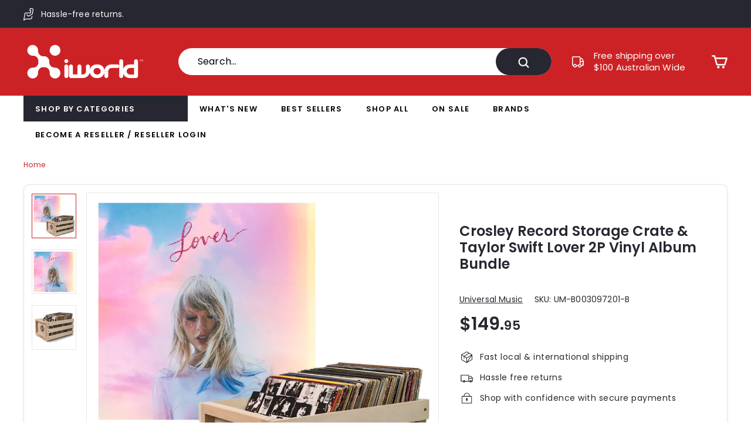

--- FILE ---
content_type: text/html; charset=utf-8
request_url: https://iworldonline.com.au/products/crosley-record-storage-crate-taylor-swift-lover-2p-vinyl-album-bundle
body_size: 46821
content:
<!doctype html>
<html class="no-js" lang="en" dir="ltr">
<head>
<meta name="google-site-verification" content="mQ6A_xDPee1YN77-vWT2GDJYmyDzz_Ms6rrCN4N4rh4" />
<!-- Added by AVADA SEO Suite -->


<!-- /Added by AVADA SEO Suite -->

  <meta charset="utf-8">
  <meta http-equiv="X-UA-Compatible" content="IE=edge,chrome=1">
  <meta name="viewport" content="width=device-width,initial-scale=1">
  <meta name="theme-color" content="#cd2225">
  <link rel="canonical" href="https://iworldonline.com.au/products/crosley-record-storage-crate-taylor-swift-lover-2p-vinyl-album-bundle">
  <link rel="preload" as="style" href="//iworldonline.com.au/cdn/shop/t/11/assets/theme.css?v=127188075399346207331759332967">
  <link rel="preload" as="script" href="//iworldonline.com.au/cdn/shop/t/11/assets/theme.min.js?v=68131789593986672181646022072">
  <link rel="preconnect" href="https://cdn.shopify.com">
  <link rel="preconnect" href="https://fonts.shopifycdn.com">
  <link rel="dns-prefetch" href="https://ajax.googleapis.com">
  <link rel="dns-prefetch" href="https://maps.googleapis.com">
  <link rel="dns-prefetch" href="https://maps.gstatic.com"><link rel="shortcut icon" href="//iworldonline.com.au/cdn/shop/files/iworld-fav_32x32.png?v=1631938501" type="image/png" /><title>Crosley Record Storage Crate &amp; Taylor Swift Lover 2P Vinyl Album Bundl
&ndash; iWorld Online
</title>
<meta name="description" content="Taylor Swift&#39;s Lover Vinyl Album. The highly anticipated seventh studio album from Taylor Swift, featuring singles ‘Lover, You Need To Calm Down and ‘ME! (feat. Brendan Urie of Panic! At The Disco)’. Go crate-digging through your own collection with the Bundled Crosley Record Storage Crate. Fire-branded with the iconic"><meta property="og:site_name" content="iWorld Online">
  <meta property="og:url" content="https://iworldonline.com.au/products/crosley-record-storage-crate-taylor-swift-lover-2p-vinyl-album-bundle">
  <meta property="og:title" content="Crosley Record Storage Crate &amp; Taylor Swift Lover 2P Vinyl Album Bundle">
  <meta property="og:type" content="product">
  <meta property="og:description" content="Taylor Swift&#39;s Lover Vinyl Album. The highly anticipated seventh studio album from Taylor Swift, featuring singles ‘Lover, You Need To Calm Down and ‘ME! (feat. Brendan Urie of Panic! At The Disco)’. Go crate-digging through your own collection with the Bundled Crosley Record Storage Crate. Fire-branded with the iconic"><meta property="og:image" content="http://iworldonline.com.au/cdn/shop/files/iwUM-B003097201-BTaylorSwiftLover2PVinylAlbumBundle.jpg?v=1689571073">
    <meta property="og:image:secure_url" content="https://iworldonline.com.au/cdn/shop/files/iwUM-B003097201-BTaylorSwiftLover2PVinylAlbumBundle.jpg?v=1689571073">
    <meta property="og:image:width" content="1000">
    <meta property="og:image:height" content="1000"><meta name="twitter:site" content="@iWorldAustralia">
  <meta name="twitter:card" content="summary_large_image">
  <meta name="twitter:title" content="Crosley Record Storage Crate & Taylor Swift Lover 2P Vinyl Album Bundle">
  <meta name="twitter:description" content="Taylor Swift&#39;s Lover Vinyl Album. The highly anticipated seventh studio album from Taylor Swift, featuring singles ‘Lover, You Need To Calm Down and ‘ME! (feat. Brendan Urie of Panic! At The Disco)’. Go crate-digging through your own collection with the Bundled Crosley Record Storage Crate. Fire-branded with the iconic">
<style data-shopify>@font-face {
  font-family: Poppins;
  font-weight: 400;
  font-style: normal;
  font-display: swap;
  src: url("//iworldonline.com.au/cdn/fonts/poppins/poppins_n4.0ba78fa5af9b0e1a374041b3ceaadf0a43b41362.woff2") format("woff2"),
       url("//iworldonline.com.au/cdn/fonts/poppins/poppins_n4.214741a72ff2596839fc9760ee7a770386cf16ca.woff") format("woff");
}

  @font-face {
  font-family: Poppins;
  font-weight: 400;
  font-style: normal;
  font-display: swap;
  src: url("//iworldonline.com.au/cdn/fonts/poppins/poppins_n4.0ba78fa5af9b0e1a374041b3ceaadf0a43b41362.woff2") format("woff2"),
       url("//iworldonline.com.au/cdn/fonts/poppins/poppins_n4.214741a72ff2596839fc9760ee7a770386cf16ca.woff") format("woff");
}


  @font-face {
  font-family: Poppins;
  font-weight: 600;
  font-style: normal;
  font-display: swap;
  src: url("//iworldonline.com.au/cdn/fonts/poppins/poppins_n6.aa29d4918bc243723d56b59572e18228ed0786f6.woff2") format("woff2"),
       url("//iworldonline.com.au/cdn/fonts/poppins/poppins_n6.5f815d845fe073750885d5b7e619ee00e8111208.woff") format("woff");
}

  @font-face {
  font-family: Poppins;
  font-weight: 400;
  font-style: italic;
  font-display: swap;
  src: url("//iworldonline.com.au/cdn/fonts/poppins/poppins_i4.846ad1e22474f856bd6b81ba4585a60799a9f5d2.woff2") format("woff2"),
       url("//iworldonline.com.au/cdn/fonts/poppins/poppins_i4.56b43284e8b52fc64c1fd271f289a39e8477e9ec.woff") format("woff");
}

  @font-face {
  font-family: Poppins;
  font-weight: 600;
  font-style: italic;
  font-display: swap;
  src: url("//iworldonline.com.au/cdn/fonts/poppins/poppins_i6.bb8044d6203f492888d626dafda3c2999253e8e9.woff2") format("woff2"),
       url("//iworldonline.com.au/cdn/fonts/poppins/poppins_i6.e233dec1a61b1e7dead9f920159eda42280a02c3.woff") format("woff");
}

</style><link href="//iworldonline.com.au/cdn/shop/t/11/assets/theme.css?v=127188075399346207331759332967" rel="stylesheet" type="text/css" media="all" />
<style data-shopify>:root {
    --typeHeaderPrimary: Poppins;
    --typeHeaderFallback: sans-serif;
    --typeHeaderSize: 36px;
    --typeHeaderWeight: 400;
    --typeHeaderLineHeight: 1.2;
    --typeHeaderSpacing: 0.0em;

    --typeBasePrimary:Poppins;
    --typeBaseFallback:sans-serif;
    --typeBaseSize: 16px;
    --typeBaseWeight: 400;
    --typeBaseSpacing: 0.01em;
    --typeBaseLineHeight: 1.5;

    --colorSmallImageBg: #ffffff;
    --colorSmallImageBgDark: #f7f7f7;
    --colorLargeImageBg: #e7e7e7;
    --colorLargeImageBgLight: #ffffff;

    --iconWeight: 6px;
    --iconLinecaps: round;

    
      --buttonRadius: 50px;
      --btnPadding: 11px 25px;
    

    
      --roundness: 15px;
    

    
      --gridThickness: 0px;
    

    --productTileMargin: 8%;
    --collectionTileMargin: 17%;

    --swatchSize: 30px;
  }

  @media screen and (max-width: 768px) {
    :root {
      --typeBaseSize: 14px;

      
        --roundness: 15px;
        --btnPadding: 9px 25px;
      
    }
  }</style><script>
    document.documentElement.className = document.documentElement.className.replace('no-js', 'js');

    window.theme = window.theme || {};
    theme.routes = {
      home: "/",
      collections: "/collections",
      cart: "/cart.js",
      cartPage: "/cart",
      cartAdd: "/cart/add.js",
      cartChange: "/cart/change.js",
      search: "/search"
    };
    theme.strings = {
      soldOut: "Coming Soon",
      unavailable: "Unavailable",
      inStockLabel: "In stock, ready to ship",
      stockLabel: "Low stock - [count] items left",
      willNotShipUntil: "Ready to ship [date]",
      willBeInStockAfter: "Back in stock [date]",
      waitingForStock: "Inventory on the way",
      savePrice: "Save [saved_amount]",
      cartEmpty: "Your cart is currently empty.",
      cartTermsConfirmation: "You must agree with the terms and conditions of sales to check out",
      searchCollections: "Collections:",
      searchPages: "Pages:",
      searchArticles: "Articles:"
    };
    theme.settings = {
      dynamicVariantsEnable: true,
      cartType: "dropdown",
      isCustomerTemplate: false,
      moneyFormat: "${{amount}}",
      saveType: "dollar",
      productImageSize: "square",
      productImageCover: true,
      predictiveSearch: false,
      predictiveSearchType: "product",
      superScriptSetting: true,
      superScriptPrice: true,
      quickView: false,
      quickAdd: true,
      themeName: 'Expanse',
      themeVersion: "2.0.0"
    };
  </script>

  <script>window.performance && window.performance.mark && window.performance.mark('shopify.content_for_header.start');</script><meta name="facebook-domain-verification" content="ap5zqsqtxhhg9q88ph20ngz78q14v4">
<meta name="facebook-domain-verification" content="xuzf51q0i6wbyh2jafzleibmfbs1md">
<meta name="google-site-verification" content="dOuSeE7jnxtVvuKuSizSjDDpPn6s6ArTApsVvKeIhVo">
<meta id="shopify-digital-wallet" name="shopify-digital-wallet" content="/59168915617/digital_wallets/dialog">
<meta name="shopify-checkout-api-token" content="972fd0dba11906cf0dfb1bff64010da8">
<meta id="in-context-paypal-metadata" data-shop-id="59168915617" data-venmo-supported="false" data-environment="production" data-locale="en_US" data-paypal-v4="true" data-currency="AUD">
<link rel="alternate" type="application/json+oembed" href="https://iworldonline.com.au/products/crosley-record-storage-crate-taylor-swift-lover-2p-vinyl-album-bundle.oembed">
<script async="async" src="/checkouts/internal/preloads.js?locale=en-AU"></script>
<link rel="preconnect" href="https://shop.app" crossorigin="anonymous">
<script async="async" src="https://shop.app/checkouts/internal/preloads.js?locale=en-AU&shop_id=59168915617" crossorigin="anonymous"></script>
<script id="apple-pay-shop-capabilities" type="application/json">{"shopId":59168915617,"countryCode":"AU","currencyCode":"AUD","merchantCapabilities":["supports3DS"],"merchantId":"gid:\/\/shopify\/Shop\/59168915617","merchantName":"iWorld Online","requiredBillingContactFields":["postalAddress","email","phone"],"requiredShippingContactFields":["postalAddress","email","phone"],"shippingType":"shipping","supportedNetworks":["visa","masterCard","amex","jcb"],"total":{"type":"pending","label":"iWorld Online","amount":"1.00"},"shopifyPaymentsEnabled":true,"supportsSubscriptions":true}</script>
<script id="shopify-features" type="application/json">{"accessToken":"972fd0dba11906cf0dfb1bff64010da8","betas":["rich-media-storefront-analytics"],"domain":"iworldonline.com.au","predictiveSearch":true,"shopId":59168915617,"locale":"en"}</script>
<script>var Shopify = Shopify || {};
Shopify.shop = "i-world-online.myshopify.com";
Shopify.locale = "en";
Shopify.currency = {"active":"AUD","rate":"1.0"};
Shopify.country = "AU";
Shopify.theme = {"name":"iWorld - Alinga || 28-02-2022","id":129008894113,"schema_name":"Expanse","schema_version":"2.0.0","theme_store_id":902,"role":"main"};
Shopify.theme.handle = "null";
Shopify.theme.style = {"id":null,"handle":null};
Shopify.cdnHost = "iworldonline.com.au/cdn";
Shopify.routes = Shopify.routes || {};
Shopify.routes.root = "/";</script>
<script type="module">!function(o){(o.Shopify=o.Shopify||{}).modules=!0}(window);</script>
<script>!function(o){function n(){var o=[];function n(){o.push(Array.prototype.slice.apply(arguments))}return n.q=o,n}var t=o.Shopify=o.Shopify||{};t.loadFeatures=n(),t.autoloadFeatures=n()}(window);</script>
<script>
  window.ShopifyPay = window.ShopifyPay || {};
  window.ShopifyPay.apiHost = "shop.app\/pay";
  window.ShopifyPay.redirectState = null;
</script>
<script id="shop-js-analytics" type="application/json">{"pageType":"product"}</script>
<script defer="defer" async type="module" src="//iworldonline.com.au/cdn/shopifycloud/shop-js/modules/v2/client.init-shop-cart-sync_BApSsMSl.en.esm.js"></script>
<script defer="defer" async type="module" src="//iworldonline.com.au/cdn/shopifycloud/shop-js/modules/v2/chunk.common_CBoos6YZ.esm.js"></script>
<script type="module">
  await import("//iworldonline.com.au/cdn/shopifycloud/shop-js/modules/v2/client.init-shop-cart-sync_BApSsMSl.en.esm.js");
await import("//iworldonline.com.au/cdn/shopifycloud/shop-js/modules/v2/chunk.common_CBoos6YZ.esm.js");

  window.Shopify.SignInWithShop?.initShopCartSync?.({"fedCMEnabled":true,"windoidEnabled":true});

</script>
<script>
  window.Shopify = window.Shopify || {};
  if (!window.Shopify.featureAssets) window.Shopify.featureAssets = {};
  window.Shopify.featureAssets['shop-js'] = {"shop-cart-sync":["modules/v2/client.shop-cart-sync_DJczDl9f.en.esm.js","modules/v2/chunk.common_CBoos6YZ.esm.js"],"init-fed-cm":["modules/v2/client.init-fed-cm_BzwGC0Wi.en.esm.js","modules/v2/chunk.common_CBoos6YZ.esm.js"],"init-windoid":["modules/v2/client.init-windoid_BS26ThXS.en.esm.js","modules/v2/chunk.common_CBoos6YZ.esm.js"],"shop-cash-offers":["modules/v2/client.shop-cash-offers_DthCPNIO.en.esm.js","modules/v2/chunk.common_CBoos6YZ.esm.js","modules/v2/chunk.modal_Bu1hFZFC.esm.js"],"shop-button":["modules/v2/client.shop-button_D_JX508o.en.esm.js","modules/v2/chunk.common_CBoos6YZ.esm.js"],"init-shop-email-lookup-coordinator":["modules/v2/client.init-shop-email-lookup-coordinator_DFwWcvrS.en.esm.js","modules/v2/chunk.common_CBoos6YZ.esm.js"],"shop-toast-manager":["modules/v2/client.shop-toast-manager_tEhgP2F9.en.esm.js","modules/v2/chunk.common_CBoos6YZ.esm.js"],"shop-login-button":["modules/v2/client.shop-login-button_DwLgFT0K.en.esm.js","modules/v2/chunk.common_CBoos6YZ.esm.js","modules/v2/chunk.modal_Bu1hFZFC.esm.js"],"avatar":["modules/v2/client.avatar_BTnouDA3.en.esm.js"],"init-shop-cart-sync":["modules/v2/client.init-shop-cart-sync_BApSsMSl.en.esm.js","modules/v2/chunk.common_CBoos6YZ.esm.js"],"pay-button":["modules/v2/client.pay-button_BuNmcIr_.en.esm.js","modules/v2/chunk.common_CBoos6YZ.esm.js"],"init-shop-for-new-customer-accounts":["modules/v2/client.init-shop-for-new-customer-accounts_DrjXSI53.en.esm.js","modules/v2/client.shop-login-button_DwLgFT0K.en.esm.js","modules/v2/chunk.common_CBoos6YZ.esm.js","modules/v2/chunk.modal_Bu1hFZFC.esm.js"],"init-customer-accounts-sign-up":["modules/v2/client.init-customer-accounts-sign-up_TlVCiykN.en.esm.js","modules/v2/client.shop-login-button_DwLgFT0K.en.esm.js","modules/v2/chunk.common_CBoos6YZ.esm.js","modules/v2/chunk.modal_Bu1hFZFC.esm.js"],"shop-follow-button":["modules/v2/client.shop-follow-button_C5D3XtBb.en.esm.js","modules/v2/chunk.common_CBoos6YZ.esm.js","modules/v2/chunk.modal_Bu1hFZFC.esm.js"],"checkout-modal":["modules/v2/client.checkout-modal_8TC_1FUY.en.esm.js","modules/v2/chunk.common_CBoos6YZ.esm.js","modules/v2/chunk.modal_Bu1hFZFC.esm.js"],"init-customer-accounts":["modules/v2/client.init-customer-accounts_C0Oh2ljF.en.esm.js","modules/v2/client.shop-login-button_DwLgFT0K.en.esm.js","modules/v2/chunk.common_CBoos6YZ.esm.js","modules/v2/chunk.modal_Bu1hFZFC.esm.js"],"lead-capture":["modules/v2/client.lead-capture_Cq0gfm7I.en.esm.js","modules/v2/chunk.common_CBoos6YZ.esm.js","modules/v2/chunk.modal_Bu1hFZFC.esm.js"],"shop-login":["modules/v2/client.shop-login_BmtnoEUo.en.esm.js","modules/v2/chunk.common_CBoos6YZ.esm.js","modules/v2/chunk.modal_Bu1hFZFC.esm.js"],"payment-terms":["modules/v2/client.payment-terms_BHOWV7U_.en.esm.js","modules/v2/chunk.common_CBoos6YZ.esm.js","modules/v2/chunk.modal_Bu1hFZFC.esm.js"]};
</script>
<script>(function() {
  var isLoaded = false;
  function asyncLoad() {
    if (isLoaded) return;
    isLoaded = true;
    var urls = ["https:\/\/cdn1.stamped.io\/files\/widget.min.js?shop=i-world-online.myshopify.com","https:\/\/d23dclunsivw3h.cloudfront.net\/redirect-app.js?shop=i-world-online.myshopify.com","https:\/\/seo.apps.avada.io\/avada-seo-installed.js?shop=i-world-online.myshopify.com","\/\/searchserverapi.com\/widgets\/shopify\/init.js?a=3q5z9w4R5D\u0026shop=i-world-online.myshopify.com","https:\/\/static.klaviyo.com\/onsite\/js\/UpqCEM\/klaviyo.js?company_id=UpqCEM\u0026shop=i-world-online.myshopify.com","https:\/\/static.ablestar.app\/link-manager\/404-tracker\/59168915617\/55a5d50d-df95-42bb-9d08-816a8b4bfed4.js?shop=i-world-online.myshopify.com"];
    for (var i = 0; i < urls.length; i++) {
      var s = document.createElement('script');
      s.type = 'text/javascript';
      s.async = true;
      s.src = urls[i];
      var x = document.getElementsByTagName('script')[0];
      x.parentNode.insertBefore(s, x);
    }
  };
  if(window.attachEvent) {
    window.attachEvent('onload', asyncLoad);
  } else {
    window.addEventListener('load', asyncLoad, false);
  }
})();</script>
<script id="__st">var __st={"a":59168915617,"offset":39600,"reqid":"47939163-1f76-4380-8213-65105af7ba09-1768878392","pageurl":"iworldonline.com.au\/products\/crosley-record-storage-crate-taylor-swift-lover-2p-vinyl-album-bundle","u":"20f01858aedb","p":"product","rtyp":"product","rid":7732848984225};</script>
<script>window.ShopifyPaypalV4VisibilityTracking = true;</script>
<script id="captcha-bootstrap">!function(){'use strict';const t='contact',e='account',n='new_comment',o=[[t,t],['blogs',n],['comments',n],[t,'customer']],c=[[e,'customer_login'],[e,'guest_login'],[e,'recover_customer_password'],[e,'create_customer']],r=t=>t.map((([t,e])=>`form[action*='/${t}']:not([data-nocaptcha='true']) input[name='form_type'][value='${e}']`)).join(','),a=t=>()=>t?[...document.querySelectorAll(t)].map((t=>t.form)):[];function s(){const t=[...o],e=r(t);return a(e)}const i='password',u='form_key',d=['recaptcha-v3-token','g-recaptcha-response','h-captcha-response',i],f=()=>{try{return window.sessionStorage}catch{return}},m='__shopify_v',_=t=>t.elements[u];function p(t,e,n=!1){try{const o=window.sessionStorage,c=JSON.parse(o.getItem(e)),{data:r}=function(t){const{data:e,action:n}=t;return t[m]||n?{data:e,action:n}:{data:t,action:n}}(c);for(const[e,n]of Object.entries(r))t.elements[e]&&(t.elements[e].value=n);n&&o.removeItem(e)}catch(o){console.error('form repopulation failed',{error:o})}}const l='form_type',E='cptcha';function T(t){t.dataset[E]=!0}const w=window,h=w.document,L='Shopify',v='ce_forms',y='captcha';let A=!1;((t,e)=>{const n=(g='f06e6c50-85a8-45c8-87d0-21a2b65856fe',I='https://cdn.shopify.com/shopifycloud/storefront-forms-hcaptcha/ce_storefront_forms_captcha_hcaptcha.v1.5.2.iife.js',D={infoText:'Protected by hCaptcha',privacyText:'Privacy',termsText:'Terms'},(t,e,n)=>{const o=w[L][v],c=o.bindForm;if(c)return c(t,g,e,D).then(n);var r;o.q.push([[t,g,e,D],n]),r=I,A||(h.body.append(Object.assign(h.createElement('script'),{id:'captcha-provider',async:!0,src:r})),A=!0)});var g,I,D;w[L]=w[L]||{},w[L][v]=w[L][v]||{},w[L][v].q=[],w[L][y]=w[L][y]||{},w[L][y].protect=function(t,e){n(t,void 0,e),T(t)},Object.freeze(w[L][y]),function(t,e,n,w,h,L){const[v,y,A,g]=function(t,e,n){const i=e?o:[],u=t?c:[],d=[...i,...u],f=r(d),m=r(i),_=r(d.filter((([t,e])=>n.includes(e))));return[a(f),a(m),a(_),s()]}(w,h,L),I=t=>{const e=t.target;return e instanceof HTMLFormElement?e:e&&e.form},D=t=>v().includes(t);t.addEventListener('submit',(t=>{const e=I(t);if(!e)return;const n=D(e)&&!e.dataset.hcaptchaBound&&!e.dataset.recaptchaBound,o=_(e),c=g().includes(e)&&(!o||!o.value);(n||c)&&t.preventDefault(),c&&!n&&(function(t){try{if(!f())return;!function(t){const e=f();if(!e)return;const n=_(t);if(!n)return;const o=n.value;o&&e.removeItem(o)}(t);const e=Array.from(Array(32),(()=>Math.random().toString(36)[2])).join('');!function(t,e){_(t)||t.append(Object.assign(document.createElement('input'),{type:'hidden',name:u})),t.elements[u].value=e}(t,e),function(t,e){const n=f();if(!n)return;const o=[...t.querySelectorAll(`input[type='${i}']`)].map((({name:t})=>t)),c=[...d,...o],r={};for(const[a,s]of new FormData(t).entries())c.includes(a)||(r[a]=s);n.setItem(e,JSON.stringify({[m]:1,action:t.action,data:r}))}(t,e)}catch(e){console.error('failed to persist form',e)}}(e),e.submit())}));const S=(t,e)=>{t&&!t.dataset[E]&&(n(t,e.some((e=>e===t))),T(t))};for(const o of['focusin','change'])t.addEventListener(o,(t=>{const e=I(t);D(e)&&S(e,y())}));const B=e.get('form_key'),M=e.get(l),P=B&&M;t.addEventListener('DOMContentLoaded',(()=>{const t=y();if(P)for(const e of t)e.elements[l].value===M&&p(e,B);[...new Set([...A(),...v().filter((t=>'true'===t.dataset.shopifyCaptcha))])].forEach((e=>S(e,t)))}))}(h,new URLSearchParams(w.location.search),n,t,e,['guest_login'])})(!0,!0)}();</script>
<script integrity="sha256-4kQ18oKyAcykRKYeNunJcIwy7WH5gtpwJnB7kiuLZ1E=" data-source-attribution="shopify.loadfeatures" defer="defer" src="//iworldonline.com.au/cdn/shopifycloud/storefront/assets/storefront/load_feature-a0a9edcb.js" crossorigin="anonymous"></script>
<script crossorigin="anonymous" defer="defer" src="//iworldonline.com.au/cdn/shopifycloud/storefront/assets/shopify_pay/storefront-65b4c6d7.js?v=20250812"></script>
<script data-source-attribution="shopify.dynamic_checkout.dynamic.init">var Shopify=Shopify||{};Shopify.PaymentButton=Shopify.PaymentButton||{isStorefrontPortableWallets:!0,init:function(){window.Shopify.PaymentButton.init=function(){};var t=document.createElement("script");t.src="https://iworldonline.com.au/cdn/shopifycloud/portable-wallets/latest/portable-wallets.en.js",t.type="module",document.head.appendChild(t)}};
</script>
<script data-source-attribution="shopify.dynamic_checkout.buyer_consent">
  function portableWalletsHideBuyerConsent(e){var t=document.getElementById("shopify-buyer-consent"),n=document.getElementById("shopify-subscription-policy-button");t&&n&&(t.classList.add("hidden"),t.setAttribute("aria-hidden","true"),n.removeEventListener("click",e))}function portableWalletsShowBuyerConsent(e){var t=document.getElementById("shopify-buyer-consent"),n=document.getElementById("shopify-subscription-policy-button");t&&n&&(t.classList.remove("hidden"),t.removeAttribute("aria-hidden"),n.addEventListener("click",e))}window.Shopify?.PaymentButton&&(window.Shopify.PaymentButton.hideBuyerConsent=portableWalletsHideBuyerConsent,window.Shopify.PaymentButton.showBuyerConsent=portableWalletsShowBuyerConsent);
</script>
<script data-source-attribution="shopify.dynamic_checkout.cart.bootstrap">document.addEventListener("DOMContentLoaded",(function(){function t(){return document.querySelector("shopify-accelerated-checkout-cart, shopify-accelerated-checkout")}if(t())Shopify.PaymentButton.init();else{new MutationObserver((function(e,n){t()&&(Shopify.PaymentButton.init(),n.disconnect())})).observe(document.body,{childList:!0,subtree:!0})}}));
</script>
<link id="shopify-accelerated-checkout-styles" rel="stylesheet" media="screen" href="https://iworldonline.com.au/cdn/shopifycloud/portable-wallets/latest/accelerated-checkout-backwards-compat.css" crossorigin="anonymous">
<style id="shopify-accelerated-checkout-cart">
        #shopify-buyer-consent {
  margin-top: 1em;
  display: inline-block;
  width: 100%;
}

#shopify-buyer-consent.hidden {
  display: none;
}

#shopify-subscription-policy-button {
  background: none;
  border: none;
  padding: 0;
  text-decoration: underline;
  font-size: inherit;
  cursor: pointer;
}

#shopify-subscription-policy-button::before {
  box-shadow: none;
}

      </style>

<script>window.performance && window.performance.mark && window.performance.mark('shopify.content_for_header.end');</script>
	<script src="https://code.jquery.com/jquery-3.6.0.min.js" integrity="sha256-/xUj+3OJU5yExlq6GSYGSHk7tPXikynS7ogEvDej/m4=" crossorigin="anonymous"></script>
  
  <script src="//iworldonline.com.au/cdn/shop/t/11/assets/vendor-scripts-v1.js" defer="defer"></script>
  <script src="//iworldonline.com.au/cdn/shop/t/11/assets/theme.min.js?v=68131789593986672181646022072" defer="defer"></script><link href="//iworldonline.com.au/cdn/shop/t/11/assets/slick.css?v=98340474046176884051646022064" rel="stylesheet" type="text/css" media="all" /> 
  <link href="//iworldonline.com.au/cdn/shop/t/11/assets/custom.css?v=124190743252757454421754909244" rel="stylesheet" type="text/css" media="all" />
  
<!-- BEGIN app block: shopify://apps/hulk-form-builder/blocks/app-embed/b6b8dd14-356b-4725-a4ed-77232212b3c3 --><!-- BEGIN app snippet: hulkapps-formbuilder-theme-ext --><script type="text/javascript">
  
  if (typeof window.formbuilder_customer != "object") {
        window.formbuilder_customer = {}
  }

  window.hulkFormBuilder = {
    form_data: {},
    shop_data: {"shop_etF_wRYlBo780zFalAsKmg":{"shop_uuid":"etF_wRYlBo780zFalAsKmg","shop_timezone":"Australia\/Melbourne","shop_id":57626,"shop_is_after_submit_enabled":true,"shop_shopify_plan":"Advanced","shop_shopify_domain":"i-world-online.myshopify.com","shop_created_at":"2021-10-10T23:25:37.008-05:00","is_skip_metafield":false,"shop_deleted":false,"shop_disabled":false}},
    settings_data: {"shop_settings":{"shop_customise_msgs":[],"default_customise_msgs":{"is_required":"is required","thank_you":"Thank you! The form was submitted successfully.","processing":"Processing...","valid_data":"Please provide valid data","valid_email":"Provide valid email format","valid_tags":"HTML Tags are not allowed","valid_phone":"Provide valid phone number","valid_captcha":"Please provide valid captcha response","valid_url":"Provide valid URL","only_number_alloud":"Provide valid number in","number_less":"must be less than","number_more":"must be more than","image_must_less":"Image must be less than 20MB","image_number":"Images allowed","image_extension":"Invalid extension! Please provide image file","error_image_upload":"Error in image upload. Please try again.","error_file_upload":"Error in file upload. Please try again.","your_response":"Your response","error_form_submit":"Error occur.Please try again after sometime.","email_submitted":"Form with this email is already submitted","invalid_email_by_zerobounce":"The email address you entered appears to be invalid. Please check it and try again.","download_file":"Download file","card_details_invalid":"Your card details are invalid","card_details":"Card details","please_enter_card_details":"Please enter card details","card_number":"Card number","exp_mm":"Exp MM","exp_yy":"Exp YY","crd_cvc":"CVV","payment_value":"Payment amount","please_enter_payment_amount":"Please enter payment amount","address1":"Address line 1","address2":"Address line 2","city":"City","province":"Province","zipcode":"Zip code","country":"Country","blocked_domain":"This form does not accept addresses from","file_must_less":"File must be less than 20MB","file_extension":"Invalid extension! Please provide file","only_file_number_alloud":"files allowed","previous":"Previous","next":"Next","must_have_a_input":"Please enter at least one field.","please_enter_required_data":"Please enter required data","atleast_one_special_char":"Include at least one special character","atleast_one_lowercase_char":"Include at least one lowercase character","atleast_one_uppercase_char":"Include at least one uppercase character","atleast_one_number":"Include at least one number","must_have_8_chars":"Must have 8 characters long","be_between_8_and_12_chars":"Be between 8 and 12 characters long","please_select":"Please Select","phone_submitted":"Form with this phone number is already submitted","user_res_parse_error":"Error while submitting the form","valid_same_values":"values must be same","product_choice_clear_selection":"Clear Selection","picture_choice_clear_selection":"Clear Selection","remove_all_for_file_image_upload":"Remove All","invalid_file_type_for_image_upload":"You can't upload files of this type.","invalid_file_type_for_signature_upload":"You can't upload files of this type.","max_files_exceeded_for_file_upload":"You can not upload any more files.","max_files_exceeded_for_image_upload":"You can not upload any more files.","file_already_exist":"File already uploaded","max_limit_exceed":"You have added the maximum number of text fields.","cancel_upload_for_file_upload":"Cancel upload","cancel_upload_for_image_upload":"Cancel upload","cancel_upload_for_signature_upload":"Cancel upload"},"shop_blocked_domains":[]}},
    features_data: {"shop_plan_features":{"shop_plan_features":["unlimited-forms","full-design-customization","export-form-submissions","multiple-recipients-for-form-submissions","multiple-admin-notifications","enable-captcha","unlimited-file-uploads","save-submitted-form-data","set-auto-response-message","conditional-logic","form-banner","save-as-draft-facility","include-user-response-in-admin-email","disable-form-submission","file-upload"]}},
    shop: null,
    shop_id: null,
    plan_features: null,
    validateDoubleQuotes: false,
    assets: {
      extraFunctions: "https://cdn.shopify.com/extensions/019bb5ee-ec40-7527-955d-c1b8751eb060/form-builder-by-hulkapps-50/assets/extra-functions.js",
      extraStyles: "https://cdn.shopify.com/extensions/019bb5ee-ec40-7527-955d-c1b8751eb060/form-builder-by-hulkapps-50/assets/extra-styles.css",
      bootstrapStyles: "https://cdn.shopify.com/extensions/019bb5ee-ec40-7527-955d-c1b8751eb060/form-builder-by-hulkapps-50/assets/theme-app-extension-bootstrap.css"
    },
    translations: {
      htmlTagNotAllowed: "HTML Tags are not allowed",
      sqlQueryNotAllowed: "SQL Queries are not allowed",
      doubleQuoteNotAllowed: "Double quotes are not allowed",
      vorwerkHttpWwwNotAllowed: "The words \u0026#39;http\u0026#39; and \u0026#39;www\u0026#39; are not allowed. Please remove them and try again.",
      maxTextFieldsReached: "You have added the maximum number of text fields.",
      avoidNegativeWords: "Avoid negative words: Don\u0026#39;t use negative words in your contact message.",
      customDesignOnly: "This form is for custom designs requests. For general inquiries please contact our team at info@stagheaddesigns.com",
      zerobounceApiErrorMsg: "We couldn\u0026#39;t verify your email due to a technical issue. Please try again later.",
    }

  }

  

  window.FbThemeAppExtSettingsHash = {}
  
</script><!-- END app snippet --><!-- END app block --><script src="https://cdn.shopify.com/extensions/019bb5ee-ec40-7527-955d-c1b8751eb060/form-builder-by-hulkapps-50/assets/form-builder-script.js" type="text/javascript" defer="defer"></script>
<link href="https://monorail-edge.shopifysvc.com" rel="dns-prefetch">
<script>(function(){if ("sendBeacon" in navigator && "performance" in window) {try {var session_token_from_headers = performance.getEntriesByType('navigation')[0].serverTiming.find(x => x.name == '_s').description;} catch {var session_token_from_headers = undefined;}var session_cookie_matches = document.cookie.match(/_shopify_s=([^;]*)/);var session_token_from_cookie = session_cookie_matches && session_cookie_matches.length === 2 ? session_cookie_matches[1] : "";var session_token = session_token_from_headers || session_token_from_cookie || "";function handle_abandonment_event(e) {var entries = performance.getEntries().filter(function(entry) {return /monorail-edge.shopifysvc.com/.test(entry.name);});if (!window.abandonment_tracked && entries.length === 0) {window.abandonment_tracked = true;var currentMs = Date.now();var navigation_start = performance.timing.navigationStart;var payload = {shop_id: 59168915617,url: window.location.href,navigation_start,duration: currentMs - navigation_start,session_token,page_type: "product"};window.navigator.sendBeacon("https://monorail-edge.shopifysvc.com/v1/produce", JSON.stringify({schema_id: "online_store_buyer_site_abandonment/1.1",payload: payload,metadata: {event_created_at_ms: currentMs,event_sent_at_ms: currentMs}}));}}window.addEventListener('pagehide', handle_abandonment_event);}}());</script>
<script id="web-pixels-manager-setup">(function e(e,d,r,n,o){if(void 0===o&&(o={}),!Boolean(null===(a=null===(i=window.Shopify)||void 0===i?void 0:i.analytics)||void 0===a?void 0:a.replayQueue)){var i,a;window.Shopify=window.Shopify||{};var t=window.Shopify;t.analytics=t.analytics||{};var s=t.analytics;s.replayQueue=[],s.publish=function(e,d,r){return s.replayQueue.push([e,d,r]),!0};try{self.performance.mark("wpm:start")}catch(e){}var l=function(){var e={modern:/Edge?\/(1{2}[4-9]|1[2-9]\d|[2-9]\d{2}|\d{4,})\.\d+(\.\d+|)|Firefox\/(1{2}[4-9]|1[2-9]\d|[2-9]\d{2}|\d{4,})\.\d+(\.\d+|)|Chrom(ium|e)\/(9{2}|\d{3,})\.\d+(\.\d+|)|(Maci|X1{2}).+ Version\/(15\.\d+|(1[6-9]|[2-9]\d|\d{3,})\.\d+)([,.]\d+|)( \(\w+\)|)( Mobile\/\w+|) Safari\/|Chrome.+OPR\/(9{2}|\d{3,})\.\d+\.\d+|(CPU[ +]OS|iPhone[ +]OS|CPU[ +]iPhone|CPU IPhone OS|CPU iPad OS)[ +]+(15[._]\d+|(1[6-9]|[2-9]\d|\d{3,})[._]\d+)([._]\d+|)|Android:?[ /-](13[3-9]|1[4-9]\d|[2-9]\d{2}|\d{4,})(\.\d+|)(\.\d+|)|Android.+Firefox\/(13[5-9]|1[4-9]\d|[2-9]\d{2}|\d{4,})\.\d+(\.\d+|)|Android.+Chrom(ium|e)\/(13[3-9]|1[4-9]\d|[2-9]\d{2}|\d{4,})\.\d+(\.\d+|)|SamsungBrowser\/([2-9]\d|\d{3,})\.\d+/,legacy:/Edge?\/(1[6-9]|[2-9]\d|\d{3,})\.\d+(\.\d+|)|Firefox\/(5[4-9]|[6-9]\d|\d{3,})\.\d+(\.\d+|)|Chrom(ium|e)\/(5[1-9]|[6-9]\d|\d{3,})\.\d+(\.\d+|)([\d.]+$|.*Safari\/(?![\d.]+ Edge\/[\d.]+$))|(Maci|X1{2}).+ Version\/(10\.\d+|(1[1-9]|[2-9]\d|\d{3,})\.\d+)([,.]\d+|)( \(\w+\)|)( Mobile\/\w+|) Safari\/|Chrome.+OPR\/(3[89]|[4-9]\d|\d{3,})\.\d+\.\d+|(CPU[ +]OS|iPhone[ +]OS|CPU[ +]iPhone|CPU IPhone OS|CPU iPad OS)[ +]+(10[._]\d+|(1[1-9]|[2-9]\d|\d{3,})[._]\d+)([._]\d+|)|Android:?[ /-](13[3-9]|1[4-9]\d|[2-9]\d{2}|\d{4,})(\.\d+|)(\.\d+|)|Mobile Safari.+OPR\/([89]\d|\d{3,})\.\d+\.\d+|Android.+Firefox\/(13[5-9]|1[4-9]\d|[2-9]\d{2}|\d{4,})\.\d+(\.\d+|)|Android.+Chrom(ium|e)\/(13[3-9]|1[4-9]\d|[2-9]\d{2}|\d{4,})\.\d+(\.\d+|)|Android.+(UC? ?Browser|UCWEB|U3)[ /]?(15\.([5-9]|\d{2,})|(1[6-9]|[2-9]\d|\d{3,})\.\d+)\.\d+|SamsungBrowser\/(5\.\d+|([6-9]|\d{2,})\.\d+)|Android.+MQ{2}Browser\/(14(\.(9|\d{2,})|)|(1[5-9]|[2-9]\d|\d{3,})(\.\d+|))(\.\d+|)|K[Aa][Ii]OS\/(3\.\d+|([4-9]|\d{2,})\.\d+)(\.\d+|)/},d=e.modern,r=e.legacy,n=navigator.userAgent;return n.match(d)?"modern":n.match(r)?"legacy":"unknown"}(),u="modern"===l?"modern":"legacy",c=(null!=n?n:{modern:"",legacy:""})[u],f=function(e){return[e.baseUrl,"/wpm","/b",e.hashVersion,"modern"===e.buildTarget?"m":"l",".js"].join("")}({baseUrl:d,hashVersion:r,buildTarget:u}),m=function(e){var d=e.version,r=e.bundleTarget,n=e.surface,o=e.pageUrl,i=e.monorailEndpoint;return{emit:function(e){var a=e.status,t=e.errorMsg,s=(new Date).getTime(),l=JSON.stringify({metadata:{event_sent_at_ms:s},events:[{schema_id:"web_pixels_manager_load/3.1",payload:{version:d,bundle_target:r,page_url:o,status:a,surface:n,error_msg:t},metadata:{event_created_at_ms:s}}]});if(!i)return console&&console.warn&&console.warn("[Web Pixels Manager] No Monorail endpoint provided, skipping logging."),!1;try{return self.navigator.sendBeacon.bind(self.navigator)(i,l)}catch(e){}var u=new XMLHttpRequest;try{return u.open("POST",i,!0),u.setRequestHeader("Content-Type","text/plain"),u.send(l),!0}catch(e){return console&&console.warn&&console.warn("[Web Pixels Manager] Got an unhandled error while logging to Monorail."),!1}}}}({version:r,bundleTarget:l,surface:e.surface,pageUrl:self.location.href,monorailEndpoint:e.monorailEndpoint});try{o.browserTarget=l,function(e){var d=e.src,r=e.async,n=void 0===r||r,o=e.onload,i=e.onerror,a=e.sri,t=e.scriptDataAttributes,s=void 0===t?{}:t,l=document.createElement("script"),u=document.querySelector("head"),c=document.querySelector("body");if(l.async=n,l.src=d,a&&(l.integrity=a,l.crossOrigin="anonymous"),s)for(var f in s)if(Object.prototype.hasOwnProperty.call(s,f))try{l.dataset[f]=s[f]}catch(e){}if(o&&l.addEventListener("load",o),i&&l.addEventListener("error",i),u)u.appendChild(l);else{if(!c)throw new Error("Did not find a head or body element to append the script");c.appendChild(l)}}({src:f,async:!0,onload:function(){if(!function(){var e,d;return Boolean(null===(d=null===(e=window.Shopify)||void 0===e?void 0:e.analytics)||void 0===d?void 0:d.initialized)}()){var d=window.webPixelsManager.init(e)||void 0;if(d){var r=window.Shopify.analytics;r.replayQueue.forEach((function(e){var r=e[0],n=e[1],o=e[2];d.publishCustomEvent(r,n,o)})),r.replayQueue=[],r.publish=d.publishCustomEvent,r.visitor=d.visitor,r.initialized=!0}}},onerror:function(){return m.emit({status:"failed",errorMsg:"".concat(f," has failed to load")})},sri:function(e){var d=/^sha384-[A-Za-z0-9+/=]+$/;return"string"==typeof e&&d.test(e)}(c)?c:"",scriptDataAttributes:o}),m.emit({status:"loading"})}catch(e){m.emit({status:"failed",errorMsg:(null==e?void 0:e.message)||"Unknown error"})}}})({shopId: 59168915617,storefrontBaseUrl: "https://iworldonline.com.au",extensionsBaseUrl: "https://extensions.shopifycdn.com/cdn/shopifycloud/web-pixels-manager",monorailEndpoint: "https://monorail-edge.shopifysvc.com/unstable/produce_batch",surface: "storefront-renderer",enabledBetaFlags: ["2dca8a86"],webPixelsConfigList: [{"id":"1646559393","configuration":"{\"accountID\":\"UpqCEM\",\"webPixelConfig\":\"eyJlbmFibGVBZGRlZFRvQ2FydEV2ZW50cyI6IHRydWV9\"}","eventPayloadVersion":"v1","runtimeContext":"STRICT","scriptVersion":"524f6c1ee37bacdca7657a665bdca589","type":"APP","apiClientId":123074,"privacyPurposes":["ANALYTICS","MARKETING"],"dataSharingAdjustments":{"protectedCustomerApprovalScopes":["read_customer_address","read_customer_email","read_customer_name","read_customer_personal_data","read_customer_phone"]}},{"id":"707985569","configuration":"{\"pixelCode\":\"CU9O3IRC77UFFHIQ9EIG\"}","eventPayloadVersion":"v1","runtimeContext":"STRICT","scriptVersion":"22e92c2ad45662f435e4801458fb78cc","type":"APP","apiClientId":4383523,"privacyPurposes":["ANALYTICS","MARKETING","SALE_OF_DATA"],"dataSharingAdjustments":{"protectedCustomerApprovalScopes":["read_customer_address","read_customer_email","read_customer_name","read_customer_personal_data","read_customer_phone"]}},{"id":"596344993","configuration":"{\"config\":\"{\\\"google_tag_ids\\\":[\\\"GT-PHCG23X\\\",\\\"G-TKXQBNKJLG\\\"],\\\"target_country\\\":\\\"AU\\\",\\\"gtag_events\\\":[{\\\"type\\\":\\\"begin_checkout\\\",\\\"action_label\\\":\\\"G-TKXQBNKJLG\\\"},{\\\"type\\\":\\\"search\\\",\\\"action_label\\\":\\\"G-TKXQBNKJLG\\\"},{\\\"type\\\":\\\"view_item\\\",\\\"action_label\\\":[\\\"MC-KDJZ9CVZT5\\\",\\\"G-TKXQBNKJLG\\\"]},{\\\"type\\\":\\\"purchase\\\",\\\"action_label\\\":[\\\"MC-KDJZ9CVZT5\\\",\\\"G-TKXQBNKJLG\\\"]},{\\\"type\\\":\\\"page_view\\\",\\\"action_label\\\":[\\\"MC-KDJZ9CVZT5\\\",\\\"G-TKXQBNKJLG\\\"]},{\\\"type\\\":\\\"add_payment_info\\\",\\\"action_label\\\":\\\"G-TKXQBNKJLG\\\"},{\\\"type\\\":\\\"add_to_cart\\\",\\\"action_label\\\":\\\"G-TKXQBNKJLG\\\"}],\\\"enable_monitoring_mode\\\":false}\"}","eventPayloadVersion":"v1","runtimeContext":"OPEN","scriptVersion":"b2a88bafab3e21179ed38636efcd8a93","type":"APP","apiClientId":1780363,"privacyPurposes":[],"dataSharingAdjustments":{"protectedCustomerApprovalScopes":["read_customer_address","read_customer_email","read_customer_name","read_customer_personal_data","read_customer_phone"]}},{"id":"90472609","configuration":"{\"tagID\":\"2613450622242\"}","eventPayloadVersion":"v1","runtimeContext":"STRICT","scriptVersion":"18031546ee651571ed29edbe71a3550b","type":"APP","apiClientId":3009811,"privacyPurposes":["ANALYTICS","MARKETING","SALE_OF_DATA"],"dataSharingAdjustments":{"protectedCustomerApprovalScopes":["read_customer_address","read_customer_email","read_customer_name","read_customer_personal_data","read_customer_phone"]}},{"id":"110395553","eventPayloadVersion":"v1","runtimeContext":"LAX","scriptVersion":"1","type":"CUSTOM","privacyPurposes":["ANALYTICS"],"name":"Google Analytics tag (migrated)"},{"id":"shopify-app-pixel","configuration":"{}","eventPayloadVersion":"v1","runtimeContext":"STRICT","scriptVersion":"0450","apiClientId":"shopify-pixel","type":"APP","privacyPurposes":["ANALYTICS","MARKETING"]},{"id":"shopify-custom-pixel","eventPayloadVersion":"v1","runtimeContext":"LAX","scriptVersion":"0450","apiClientId":"shopify-pixel","type":"CUSTOM","privacyPurposes":["ANALYTICS","MARKETING"]}],isMerchantRequest: false,initData: {"shop":{"name":"iWorld Online","paymentSettings":{"currencyCode":"AUD"},"myshopifyDomain":"i-world-online.myshopify.com","countryCode":"AU","storefrontUrl":"https:\/\/iworldonline.com.au"},"customer":null,"cart":null,"checkout":null,"productVariants":[{"price":{"amount":149.95,"currencyCode":"AUD"},"product":{"title":"Crosley Record Storage Crate \u0026 Taylor Swift Lover 2P Vinyl Album Bundle","vendor":"Universal Music","id":"7732848984225","untranslatedTitle":"Crosley Record Storage Crate \u0026 Taylor Swift Lover 2P Vinyl Album Bundle","url":"\/products\/crosley-record-storage-crate-taylor-swift-lover-2p-vinyl-album-bundle","type":"Records \u0026 LPs"},"id":"43115820122273","image":{"src":"\/\/iworldonline.com.au\/cdn\/shop\/files\/iwUM-B003097201-BTaylorSwiftLover2PVinylAlbumBundle.jpg?v=1689571073"},"sku":"UM-B003097201-B","title":"Default Title","untranslatedTitle":"Default Title"}],"purchasingCompany":null},},"https://iworldonline.com.au/cdn","fcfee988w5aeb613cpc8e4bc33m6693e112",{"modern":"","legacy":""},{"shopId":"59168915617","storefrontBaseUrl":"https:\/\/iworldonline.com.au","extensionBaseUrl":"https:\/\/extensions.shopifycdn.com\/cdn\/shopifycloud\/web-pixels-manager","surface":"storefront-renderer","enabledBetaFlags":"[\"2dca8a86\"]","isMerchantRequest":"false","hashVersion":"fcfee988w5aeb613cpc8e4bc33m6693e112","publish":"custom","events":"[[\"page_viewed\",{}],[\"product_viewed\",{\"productVariant\":{\"price\":{\"amount\":149.95,\"currencyCode\":\"AUD\"},\"product\":{\"title\":\"Crosley Record Storage Crate \u0026 Taylor Swift Lover 2P Vinyl Album Bundle\",\"vendor\":\"Universal Music\",\"id\":\"7732848984225\",\"untranslatedTitle\":\"Crosley Record Storage Crate \u0026 Taylor Swift Lover 2P Vinyl Album Bundle\",\"url\":\"\/products\/crosley-record-storage-crate-taylor-swift-lover-2p-vinyl-album-bundle\",\"type\":\"Records \u0026 LPs\"},\"id\":\"43115820122273\",\"image\":{\"src\":\"\/\/iworldonline.com.au\/cdn\/shop\/files\/iwUM-B003097201-BTaylorSwiftLover2PVinylAlbumBundle.jpg?v=1689571073\"},\"sku\":\"UM-B003097201-B\",\"title\":\"Default Title\",\"untranslatedTitle\":\"Default Title\"}}]]"});</script><script>
  window.ShopifyAnalytics = window.ShopifyAnalytics || {};
  window.ShopifyAnalytics.meta = window.ShopifyAnalytics.meta || {};
  window.ShopifyAnalytics.meta.currency = 'AUD';
  var meta = {"product":{"id":7732848984225,"gid":"gid:\/\/shopify\/Product\/7732848984225","vendor":"Universal Music","type":"Records \u0026 LPs","handle":"crosley-record-storage-crate-taylor-swift-lover-2p-vinyl-album-bundle","variants":[{"id":43115820122273,"price":14995,"name":"Crosley Record Storage Crate \u0026 Taylor Swift Lover 2P Vinyl Album Bundle","public_title":null,"sku":"UM-B003097201-B"}],"remote":false},"page":{"pageType":"product","resourceType":"product","resourceId":7732848984225,"requestId":"47939163-1f76-4380-8213-65105af7ba09-1768878392"}};
  for (var attr in meta) {
    window.ShopifyAnalytics.meta[attr] = meta[attr];
  }
</script>
<script class="analytics">
  (function () {
    var customDocumentWrite = function(content) {
      var jquery = null;

      if (window.jQuery) {
        jquery = window.jQuery;
      } else if (window.Checkout && window.Checkout.$) {
        jquery = window.Checkout.$;
      }

      if (jquery) {
        jquery('body').append(content);
      }
    };

    var hasLoggedConversion = function(token) {
      if (token) {
        return document.cookie.indexOf('loggedConversion=' + token) !== -1;
      }
      return false;
    }

    var setCookieIfConversion = function(token) {
      if (token) {
        var twoMonthsFromNow = new Date(Date.now());
        twoMonthsFromNow.setMonth(twoMonthsFromNow.getMonth() + 2);

        document.cookie = 'loggedConversion=' + token + '; expires=' + twoMonthsFromNow;
      }
    }

    var trekkie = window.ShopifyAnalytics.lib = window.trekkie = window.trekkie || [];
    if (trekkie.integrations) {
      return;
    }
    trekkie.methods = [
      'identify',
      'page',
      'ready',
      'track',
      'trackForm',
      'trackLink'
    ];
    trekkie.factory = function(method) {
      return function() {
        var args = Array.prototype.slice.call(arguments);
        args.unshift(method);
        trekkie.push(args);
        return trekkie;
      };
    };
    for (var i = 0; i < trekkie.methods.length; i++) {
      var key = trekkie.methods[i];
      trekkie[key] = trekkie.factory(key);
    }
    trekkie.load = function(config) {
      trekkie.config = config || {};
      trekkie.config.initialDocumentCookie = document.cookie;
      var first = document.getElementsByTagName('script')[0];
      var script = document.createElement('script');
      script.type = 'text/javascript';
      script.onerror = function(e) {
        var scriptFallback = document.createElement('script');
        scriptFallback.type = 'text/javascript';
        scriptFallback.onerror = function(error) {
                var Monorail = {
      produce: function produce(monorailDomain, schemaId, payload) {
        var currentMs = new Date().getTime();
        var event = {
          schema_id: schemaId,
          payload: payload,
          metadata: {
            event_created_at_ms: currentMs,
            event_sent_at_ms: currentMs
          }
        };
        return Monorail.sendRequest("https://" + monorailDomain + "/v1/produce", JSON.stringify(event));
      },
      sendRequest: function sendRequest(endpointUrl, payload) {
        // Try the sendBeacon API
        if (window && window.navigator && typeof window.navigator.sendBeacon === 'function' && typeof window.Blob === 'function' && !Monorail.isIos12()) {
          var blobData = new window.Blob([payload], {
            type: 'text/plain'
          });

          if (window.navigator.sendBeacon(endpointUrl, blobData)) {
            return true;
          } // sendBeacon was not successful

        } // XHR beacon

        var xhr = new XMLHttpRequest();

        try {
          xhr.open('POST', endpointUrl);
          xhr.setRequestHeader('Content-Type', 'text/plain');
          xhr.send(payload);
        } catch (e) {
          console.log(e);
        }

        return false;
      },
      isIos12: function isIos12() {
        return window.navigator.userAgent.lastIndexOf('iPhone; CPU iPhone OS 12_') !== -1 || window.navigator.userAgent.lastIndexOf('iPad; CPU OS 12_') !== -1;
      }
    };
    Monorail.produce('monorail-edge.shopifysvc.com',
      'trekkie_storefront_load_errors/1.1',
      {shop_id: 59168915617,
      theme_id: 129008894113,
      app_name: "storefront",
      context_url: window.location.href,
      source_url: "//iworldonline.com.au/cdn/s/trekkie.storefront.cd680fe47e6c39ca5d5df5f0a32d569bc48c0f27.min.js"});

        };
        scriptFallback.async = true;
        scriptFallback.src = '//iworldonline.com.au/cdn/s/trekkie.storefront.cd680fe47e6c39ca5d5df5f0a32d569bc48c0f27.min.js';
        first.parentNode.insertBefore(scriptFallback, first);
      };
      script.async = true;
      script.src = '//iworldonline.com.au/cdn/s/trekkie.storefront.cd680fe47e6c39ca5d5df5f0a32d569bc48c0f27.min.js';
      first.parentNode.insertBefore(script, first);
    };
    trekkie.load(
      {"Trekkie":{"appName":"storefront","development":false,"defaultAttributes":{"shopId":59168915617,"isMerchantRequest":null,"themeId":129008894113,"themeCityHash":"2686942298033062810","contentLanguage":"en","currency":"AUD"},"isServerSideCookieWritingEnabled":true,"monorailRegion":"shop_domain","enabledBetaFlags":["65f19447"]},"Session Attribution":{},"S2S":{"facebookCapiEnabled":false,"source":"trekkie-storefront-renderer","apiClientId":580111}}
    );

    var loaded = false;
    trekkie.ready(function() {
      if (loaded) return;
      loaded = true;

      window.ShopifyAnalytics.lib = window.trekkie;

      var originalDocumentWrite = document.write;
      document.write = customDocumentWrite;
      try { window.ShopifyAnalytics.merchantGoogleAnalytics.call(this); } catch(error) {};
      document.write = originalDocumentWrite;

      window.ShopifyAnalytics.lib.page(null,{"pageType":"product","resourceType":"product","resourceId":7732848984225,"requestId":"47939163-1f76-4380-8213-65105af7ba09-1768878392","shopifyEmitted":true});

      var match = window.location.pathname.match(/checkouts\/(.+)\/(thank_you|post_purchase)/)
      var token = match? match[1]: undefined;
      if (!hasLoggedConversion(token)) {
        setCookieIfConversion(token);
        window.ShopifyAnalytics.lib.track("Viewed Product",{"currency":"AUD","variantId":43115820122273,"productId":7732848984225,"productGid":"gid:\/\/shopify\/Product\/7732848984225","name":"Crosley Record Storage Crate \u0026 Taylor Swift Lover 2P Vinyl Album Bundle","price":"149.95","sku":"UM-B003097201-B","brand":"Universal Music","variant":null,"category":"Records \u0026 LPs","nonInteraction":true,"remote":false},undefined,undefined,{"shopifyEmitted":true});
      window.ShopifyAnalytics.lib.track("monorail:\/\/trekkie_storefront_viewed_product\/1.1",{"currency":"AUD","variantId":43115820122273,"productId":7732848984225,"productGid":"gid:\/\/shopify\/Product\/7732848984225","name":"Crosley Record Storage Crate \u0026 Taylor Swift Lover 2P Vinyl Album Bundle","price":"149.95","sku":"UM-B003097201-B","brand":"Universal Music","variant":null,"category":"Records \u0026 LPs","nonInteraction":true,"remote":false,"referer":"https:\/\/iworldonline.com.au\/products\/crosley-record-storage-crate-taylor-swift-lover-2p-vinyl-album-bundle"});
      }
    });


        var eventsListenerScript = document.createElement('script');
        eventsListenerScript.async = true;
        eventsListenerScript.src = "//iworldonline.com.au/cdn/shopifycloud/storefront/assets/shop_events_listener-3da45d37.js";
        document.getElementsByTagName('head')[0].appendChild(eventsListenerScript);

})();</script>
  <script>
  if (!window.ga || (window.ga && typeof window.ga !== 'function')) {
    window.ga = function ga() {
      (window.ga.q = window.ga.q || []).push(arguments);
      if (window.Shopify && window.Shopify.analytics && typeof window.Shopify.analytics.publish === 'function') {
        window.Shopify.analytics.publish("ga_stub_called", {}, {sendTo: "google_osp_migration"});
      }
      console.error("Shopify's Google Analytics stub called with:", Array.from(arguments), "\nSee https://help.shopify.com/manual/promoting-marketing/pixels/pixel-migration#google for more information.");
    };
    if (window.Shopify && window.Shopify.analytics && typeof window.Shopify.analytics.publish === 'function') {
      window.Shopify.analytics.publish("ga_stub_initialized", {}, {sendTo: "google_osp_migration"});
    }
  }
</script>
<script
  defer
  src="https://iworldonline.com.au/cdn/shopifycloud/perf-kit/shopify-perf-kit-3.0.4.min.js"
  data-application="storefront-renderer"
  data-shop-id="59168915617"
  data-render-region="gcp-us-central1"
  data-page-type="product"
  data-theme-instance-id="129008894113"
  data-theme-name="Expanse"
  data-theme-version="2.0.0"
  data-monorail-region="shop_domain"
  data-resource-timing-sampling-rate="10"
  data-shs="true"
  data-shs-beacon="true"
  data-shs-export-with-fetch="true"
  data-shs-logs-sample-rate="1"
  data-shs-beacon-endpoint="https://iworldonline.com.au/api/collect"
></script>
</head>

<body class="template-product" data-transitions="true" data-button_style="round" data-edges="" data-type_header_capitalize="false" data-swatch_style="round" data-grid-style="grey-round">

  
    <script type="text/javascript">window.setTimeout(function() { document.body.className += " loaded"; }, 25);</script>
  

  <a class="in-page-link visually-hidden skip-link" href="#MainContent">Skip to content</a>

  <div id="PageContainer" class="page-container">
    <div class="transition-body"><div id="shopify-section-toolbar" class="shopify-section toolbar-section"><div data-section-id="toolbar" data-section-type="toolbar">
  <div class="toolbar">
    <div class="page-width">
      <div class="toolbar__content">
  <div class="toolbar__item toolbar__item--announcements">
    <div class="announcement-bar">
      <div class="slideshow-wrapper">
        <button type="button" class="visually-hidden slideshow__pause" data-id="toolbar" aria-live="polite">
          <span class="slideshow__pause-stop">
            <svg aria-hidden="true" focusable="false" role="presentation" class="icon icon-pause" viewBox="0 0 10 13"><g fill="#000" fill-rule="evenodd"><path d="M0 0h3v13H0zM7 0h3v13H7z"/></g></svg>
            <span class="icon__fallback-text">Pause slideshow</span>
          </span>
          <span class="slideshow__pause-play">
            <svg aria-hidden="true" focusable="false" role="presentation" class="icon icon-play" viewBox="18.24 17.35 24.52 28.3"><path fill="#323232" d="M22.1 19.151v25.5l20.4-13.489-20.4-12.011z"/></svg>
            <span class="icon__fallback-text">Play slideshow</span>
          </span>
        </button>

        <div
          id="AnnouncementSlider"
          class="announcement-slider"
          data-block-count="3"><div
                id="AnnouncementSlide-5c9de4c5-08b5-4eda-93ec-c962d6be0dd3"
                class="slideshow__slide announcement-slider__slide"
                data-index="0"
                >
                <div class="announcement-slider__content">
                  
                  <i>
                  <svg width="17" height="21" viewBox="0 0 17 21" fill="none" xmlns="http://www.w3.org/2000/svg">
<path d="M0.622474 21C0.501912 21 0.38135 20.9653 0.276974 20.8964C0.0740317 20.7625 -0.0309671 20.524 0.00804431 20.2861L1.78597 9.47215C1.88059 8.89608 2.18065 8.37047 2.63052 7.9923C3.0804 7.61414 3.65333 7.40578 4.24389 7.40578H11.5753L11.985 4.92393H11.3014C10.9966 4.92393 10.7086 4.79227 10.5112 4.56299C10.3137 4.33351 10.2286 4.03163 10.2774 3.73427L10.7493 0.861123C10.831 0.362168 11.2618 0 11.7733 0H14.5097C15.2412 0 15.9326 0.31582 16.4065 0.866455C16.8805 1.41709 17.0849 2.14225 16.9676 2.85571L15.867 9.54577C15.8189 9.83883 15.6448 10.0966 15.3893 10.2529L9.25312 14.0103C8.88148 14.238 8.40193 14.2099 8.05995 13.9406L5.19946 11.6872C4.93053 11.4754 4.88634 11.0884 5.10069 10.8226C5.31505 10.5568 5.70661 10.5131 5.97554 10.725L8.72169 12.8883L14.6533 9.25641L15.7386 2.65843C15.7973 2.30159 15.695 1.93901 15.458 1.6638C15.2212 1.38838 14.8755 1.23047 14.5097 1.23047H11.9499L11.5452 3.69346H12.2292C12.534 3.69346 12.8222 3.82512 13.0198 4.0548C13.2173 4.28449 13.3024 4.58657 13.2532 4.88394L12.776 7.77595C12.6938 8.27449 12.263 8.63625 11.7519 8.63625H4.24369C3.63009 8.63625 3.11318 9.07081 3.01483 9.66943L1.45603 19.1502L3.64233 17.811C3.80667 17.7103 3.99571 17.6572 4.1889 17.6572H12.2124C12.826 17.6572 13.3429 17.2227 13.4412 16.624L13.9405 13.5879C13.9957 13.2526 14.3155 13.0247 14.6547 13.0793C14.994 13.1338 15.2246 13.4498 15.1694 13.7851L14.6701 16.8213C14.5753 17.3974 14.2754 17.923 13.8255 18.3012C13.3759 18.6795 12.8027 18.8877 12.2122 18.8877H4.24804L0.950543 20.9077C0.849902 20.9692 0.73598 21 0.622474 21Z" fill="#FAFAFA"/>
</svg>

                  </i><p><strong>Free Australian Shipping over $100</strong> </p>
</div>
              </div><div
                id="AnnouncementSlide-1ec89e20-9259-43a8-9adf-2ba85721408e"
                class="slideshow__slide announcement-slider__slide"
                data-index="1"
                >
                <div class="announcement-slider__content">
                  
                  <i>
                  <svg width="17" height="21" viewBox="0 0 17 21" fill="none" xmlns="http://www.w3.org/2000/svg">
<path d="M0.622474 21C0.501912 21 0.38135 20.9653 0.276974 20.8964C0.0740317 20.7625 -0.0309671 20.524 0.00804431 20.2861L1.78597 9.47215C1.88059 8.89608 2.18065 8.37047 2.63052 7.9923C3.0804 7.61414 3.65333 7.40578 4.24389 7.40578H11.5753L11.985 4.92393H11.3014C10.9966 4.92393 10.7086 4.79227 10.5112 4.56299C10.3137 4.33351 10.2286 4.03163 10.2774 3.73427L10.7493 0.861123C10.831 0.362168 11.2618 0 11.7733 0H14.5097C15.2412 0 15.9326 0.31582 16.4065 0.866455C16.8805 1.41709 17.0849 2.14225 16.9676 2.85571L15.867 9.54577C15.8189 9.83883 15.6448 10.0966 15.3893 10.2529L9.25312 14.0103C8.88148 14.238 8.40193 14.2099 8.05995 13.9406L5.19946 11.6872C4.93053 11.4754 4.88634 11.0884 5.10069 10.8226C5.31505 10.5568 5.70661 10.5131 5.97554 10.725L8.72169 12.8883L14.6533 9.25641L15.7386 2.65843C15.7973 2.30159 15.695 1.93901 15.458 1.6638C15.2212 1.38838 14.8755 1.23047 14.5097 1.23047H11.9499L11.5452 3.69346H12.2292C12.534 3.69346 12.8222 3.82512 13.0198 4.0548C13.2173 4.28449 13.3024 4.58657 13.2532 4.88394L12.776 7.77595C12.6938 8.27449 12.263 8.63625 11.7519 8.63625H4.24369C3.63009 8.63625 3.11318 9.07081 3.01483 9.66943L1.45603 19.1502L3.64233 17.811C3.80667 17.7103 3.99571 17.6572 4.1889 17.6572H12.2124C12.826 17.6572 13.3429 17.2227 13.4412 16.624L13.9405 13.5879C13.9957 13.2526 14.3155 13.0247 14.6547 13.0793C14.994 13.1338 15.2246 13.4498 15.1694 13.7851L14.6701 16.8213C14.5753 17.3974 14.2754 17.923 13.8255 18.3012C13.3759 18.6795 12.8027 18.8877 12.2122 18.8877H4.24804L0.950543 20.9077C0.849902 20.9692 0.73598 21 0.622474 21Z" fill="#FAFAFA"/>
</svg>

                  </i><div class="medium-up--hide">
                      <p></p>
                    </div>
                    <div class="small--hide">
                      <p>Hassle-free returns.</p>
                    </div></div>
              </div><div
                id="AnnouncementSlide-038ded5b-59fd-4107-bfb2-ad9f97c11765"
                class="slideshow__slide announcement-slider__slide"
                data-index="2"
                >
                <div class="announcement-slider__content">
                  
                  <i>
                  <svg width="17" height="21" viewBox="0 0 17 21" fill="none" xmlns="http://www.w3.org/2000/svg">
<path d="M0.622474 21C0.501912 21 0.38135 20.9653 0.276974 20.8964C0.0740317 20.7625 -0.0309671 20.524 0.00804431 20.2861L1.78597 9.47215C1.88059 8.89608 2.18065 8.37047 2.63052 7.9923C3.0804 7.61414 3.65333 7.40578 4.24389 7.40578H11.5753L11.985 4.92393H11.3014C10.9966 4.92393 10.7086 4.79227 10.5112 4.56299C10.3137 4.33351 10.2286 4.03163 10.2774 3.73427L10.7493 0.861123C10.831 0.362168 11.2618 0 11.7733 0H14.5097C15.2412 0 15.9326 0.31582 16.4065 0.866455C16.8805 1.41709 17.0849 2.14225 16.9676 2.85571L15.867 9.54577C15.8189 9.83883 15.6448 10.0966 15.3893 10.2529L9.25312 14.0103C8.88148 14.238 8.40193 14.2099 8.05995 13.9406L5.19946 11.6872C4.93053 11.4754 4.88634 11.0884 5.10069 10.8226C5.31505 10.5568 5.70661 10.5131 5.97554 10.725L8.72169 12.8883L14.6533 9.25641L15.7386 2.65843C15.7973 2.30159 15.695 1.93901 15.458 1.6638C15.2212 1.38838 14.8755 1.23047 14.5097 1.23047H11.9499L11.5452 3.69346H12.2292C12.534 3.69346 12.8222 3.82512 13.0198 4.0548C13.2173 4.28449 13.3024 4.58657 13.2532 4.88394L12.776 7.77595C12.6938 8.27449 12.263 8.63625 11.7519 8.63625H4.24369C3.63009 8.63625 3.11318 9.07081 3.01483 9.66943L1.45603 19.1502L3.64233 17.811C3.80667 17.7103 3.99571 17.6572 4.1889 17.6572H12.2124C12.826 17.6572 13.3429 17.2227 13.4412 16.624L13.9405 13.5879C13.9957 13.2526 14.3155 13.0247 14.6547 13.0793C14.994 13.1338 15.2246 13.4498 15.1694 13.7851L14.6701 16.8213C14.5753 17.3974 14.2754 17.923 13.8255 18.3012C13.3759 18.6795 12.8027 18.8877 12.2122 18.8877H4.24804L0.950543 20.9077C0.849902 20.9692 0.73598 21 0.622474 21Z" fill="#FAFAFA"/>
</svg>

                  </i><div class="medium-up--hide">
                      <p></p>
                    </div>
                    <div class="small--hide">
                      <p>All major credit cards, afterpay available</p>
                    </div></div>
              </div></div>
      </div>
    </div>
  </div>

</div>

    </div>
  </div>
</div>


</div><div id="shopify-section-header" class="shopify-section header-section"><style>
  .site-nav__link {
    font-size: 14px;
  }
  
    .site-nav__link {
      text-transform: uppercase;
      letter-spacing: 0.2em;
    }
  

  
</style>

<div data-section-id="header" data-section-type="header">
  <div id="HeaderWrapper" class="header-wrapper">
    <header
      id="SiteHeader"
      class="site-header"
      data-sticky="true"
      data-overlay="false">

      <div class="site-header__element site-header__element--top">
        <div class="page-width">
          <div class="header-layout" data-layout="below" data-nav="below" data-logo-align="left"><div class="header-item header-item--compress-nav small--hide">
                <button type="button" class="site-nav__link site-nav__link--icon site-nav__compress-menu">
                  <svg aria-hidden="true" focusable="false" role="presentation" class="icon icon-hamburger" viewBox="0 0 64 64"><path class="cls-1" d="M7 15h51">.</path><path class="cls-1" d="M7 32h43">.</path><path class="cls-1" d="M7 49h51">.</path></svg>
                  <span class="icon__fallback-text">Site navigation</span>
                </button>
              </div><div class="header-item header-item--logo"><style data-shopify>.header-item--logo,
    [data-layout="left-center"] .header-item--logo,
    [data-layout="left-center"] .header-item--icons {
      flex: 0 1 150px;
    }

    @media only screen and (min-width: 769px) {
      .header-item--logo,
      [data-layout="left-center"] .header-item--logo,
      [data-layout="left-center"] .header-item--icons {
        flex: 0 0 210px;
      }
    }

    .site-header__logo a {
      width: 150px;
    }
    .is-light .site-header__logo .logo--inverted {
      width: 150px;
    }
    @media only screen and (min-width: 769px) {
      .site-header__logo a {
        width: 210px;
      }

      .is-light .site-header__logo .logo--inverted {
        width: 210px;
      }
    }</style><div class="h1 site-header__logo"><span class="visually-hidden">iWorld Online</span>
      
      
        <a
          href="/"
          class="site-header__logo-link logo--has-inverted">
          <img
            class="small--hide" style="width:210px"
            src="https://cdn.shopify.com/s/files/1/0591/6891/5617/files/logo-vector.svg?v=1634019027" 
            alt="iWorld Online">
          <img
            class="medium-up--hide"  style="width:150pxx"
            src="https://cdn.shopify.com/s/files/1/0591/6891/5617/files/logo-vector.svg?v=1634019027" 
            alt="iWorld Online">
        </a>
      
      
           <a
              href="/"
              class="site-header__logo-link logo--inverted">
              <img
                class="small--hide"
                src="//iworldonline.com.au/cdn/shopifycloud/storefront/assets/no-image-100-2a702f30_small.gif"
                srcset="//iworldonline.com.au/cdn/shopifycloud/storefront/assets/no-image-100-2a702f30_small.gif 1x, //iworldonline.com.au/cdn/shop/files/iworld-white-logo_30d1f2c3-d812-40ab-9d67-ea89034107b6.png?v=1634015821 2x"
                alt="iWorld Online">
              <img
                class="medium-up--hide"
                src="//iworldonline.com.au/cdn/shopifycloud/storefront/assets/no-image-100-2a702f30_small.gif"
                srcset="//iworldonline.com.au/cdn/shopifycloud/storefront/assets/no-image-100-2a702f30_small.gif 1x, //iworldonline.com.au/cdn/shop/files/iworld-white-logo_30d1f2c3-d812-40ab-9d67-ea89034107b6.png?v=1634015821 2x"
                alt="iWorld Online">
            </a>
      
</div></div><div class="header-item header-item--search small--hide"><form action="/search" method="get" role="search"
  class="site-header__search-form" data-dark="false">
  <input type="hidden" name="type" value="product">
  <input type="search" name="q" value="" placeholder="Search..." class="site-header__search-input" aria-label="Search...">
  <button type="submit" class="text-link site-header__search-btn site-header__search-btn--submit">
    <svg aria-hidden="true" focusable="false" role="presentation" class="icon icon-search" viewBox="0 0 64 64"><defs><style>.cls-1{fill:none;stroke:#000;stroke-miterlimit:10;stroke-width:2px}</style></defs><path class="cls-1" d="M47.16 28.58A18.58 18.58 0 1 1 28.58 10a18.58 18.58 0 0 1 18.58 18.58zM54 54L41.94 42"/></svg>
    <span class="icon__fallback-text">Search</span>
  </button>

  <button type="button" class="text-link site-header__search-btn site-header__search-btn--cancel">
    <svg aria-hidden="true" focusable="false" role="presentation" class="icon icon-close" viewBox="0 0 64 64"><defs><style>.cls-1{fill:none;stroke:#000;stroke-miterlimit:10;stroke-width:2px}</style></defs><path class="cls-1" d="M19 17.61l27.12 27.13m0-27.13L19 44.74"/></svg>
    <span class="icon__fallback-text">Close</span>
  </button>
</form>
</div><div class="header-item header-item--shipping small--hide">
              <a href="#" class="site-nav__icons"> 
                
<svg width="24" height="24" viewBox="0 0 24 24" fill="none" xmlns="http://www.w3.org/2000/svg">
<path d="M4.25 3C3.00736 3 2 4.00736 2 5.25V17.25C2 18.4218 2.89576 19.3844 4.03987 19.4903C4.27391 20.9139 5.51012 22 7 22C8.4865 22 9.72048 20.9189 9.95852 19.5H12.0415C12.2795 20.9189 13.5135 22 15 22C16.4865 22 17.7205 20.9189 17.9585 19.5H19.75C20.9926 19.5 22 18.4926 22 17.25V11.8373C22 11.5042 21.926 11.1752 21.7834 10.8741L20.0842 7.28681C19.7119 6.501 18.9203 6 18.0508 6H16.5V5.25C16.5 4.00736 15.4926 3 14.25 3H4.25ZM17.8293 18C17.5897 17.3222 17.1136 16.7563 16.5 16.4013V12.5H20.5V15.5001H19.25C18.8358 15.5001 18.5 15.8358 18.5 16.2501C18.5 16.6643 18.8358 17.0001 19.25 17.0001H20.5V17.25C20.5 17.6642 20.1642 18 19.75 18H17.8293ZM15 16C13.6938 16 12.5825 16.8348 12.1707 18H9.82929C9.41746 16.8348 8.30622 16 7 16C5.69527 16 4.58509 16.8329 4.17212 17.996C3.7945 17.957 3.5 17.6379 3.5 17.25V5.25C3.5 4.83579 3.83579 4.5 4.25 4.5H14.25C14.6642 4.5 15 4.83579 15 5.25V16ZM16.5 7.5H18.0508C18.3406 7.5 18.6045 7.667 18.7286 7.92894L20.1833 11H16.5V7.5ZM7 20.5C6.17157 20.5 5.5 19.8284 5.5 19C5.5 18.1716 6.17157 17.5 7 17.5C7.82843 17.5 8.5 18.1716 8.5 19C8.5 19.8284 7.82843 20.5 7 20.5ZM16.5 19C16.5 19.8284 15.8284 20.5 15 20.5C14.1716 20.5 13.5 19.8284 13.5 19C13.5 18.1716 14.1716 17.5 15 17.5C15.8284 17.5 16.5 18.1716 16.5 19Z" fill="white"/>
</svg>

                <span class="icon__shipping-text">Free shipping over <br>$100 Australian Wide</span>
              </a> 
            </div>
            
            <div class="header-item header-item--icons"><div class="site-nav">
  <div class="site-nav__icons">
    <a href="/search" class="site-nav__link site-nav__link--icon js-search-header medium-up--hide js-no-transition">
      <svg aria-hidden="true" focusable="false" role="presentation" class="icon icon-search" viewBox="0 0 64 64"><defs><style>.cls-1{fill:none;stroke:#000;stroke-miterlimit:10;stroke-width:2px}</style></defs><path class="cls-1" d="M47.16 28.58A18.58 18.58 0 1 1 28.58 10a18.58 18.58 0 0 1 18.58 18.58zM54 54L41.94 42"/></svg>
      <span class="icon__fallback-text">Search</span>
    </a>

    

    <a href="/cart"
      id="HeaderCartTrigger"
      aria-controls="HeaderCart"
      class="site-nav__link site-nav__link--icon site-nav-icon-cart js-no-transition"
      data-icon="cart">
      <span class="cart-link">
        		<svg aria-hidden="true" focusable="false" role="presentation" class="icon icon-cart" viewBox="0 0 64 64"><defs><style>.cls-1{fill:none;stroke:#000;stroke-miterlimit:10;stroke-width:2px}</style></defs><path class="cls-1" d="M14 17.44h46.79l-7.94 25.61H20.96l-9.65-35.1H3"/><circle cx="27" cy="53" r="2"/><circle cx="47" cy="53" r="2"/></svg><span class="cart-link__bubble">
          <span class="cart-link__bubble-num">0</span>
        </span>
      </span>
      <span class="site-nav__icon-label small--hide">
        Cart
      </span>
    </a>

    
  </div>

  <div class="site-nav__close-cart">
    <button type="button" class="site-nav__link site-nav__link--icon js-close-header-cart">
      <span>Close</span>
      <svg aria-hidden="true" focusable="false" role="presentation" class="icon icon-close" viewBox="0 0 64 64"><defs><style>.cls-1{fill:none;stroke:#000;stroke-miterlimit:10;stroke-width:2px}</style></defs><path class="cls-1" d="M19 17.61l27.12 27.13m0-27.13L19 44.74"/></svg>
    </button>
  </div>
</div>
</div>
          </div>
        </div>

        <div class="site-header__search-container">
          <div class="page-width">
            <div class="site-header__search"><form action="/search" method="get" role="search"
  class="site-header__search-form" data-dark="false">
  <input type="hidden" name="type" value="product">
  <input type="search" name="q" value="" placeholder="Search..." class="site-header__search-input" aria-label="Search...">
  <button type="submit" class="text-link site-header__search-btn site-header__search-btn--submit">
    <svg aria-hidden="true" focusable="false" role="presentation" class="icon icon-search" viewBox="0 0 64 64"><defs><style>.cls-1{fill:none;stroke:#000;stroke-miterlimit:10;stroke-width:2px}</style></defs><path class="cls-1" d="M47.16 28.58A18.58 18.58 0 1 1 28.58 10a18.58 18.58 0 0 1 18.58 18.58zM54 54L41.94 42"/></svg>
    <span class="icon__fallback-text">Search</span>
  </button>

  <button type="button" class="text-link site-header__search-btn site-header__search-btn--cancel">
    <svg aria-hidden="true" focusable="false" role="presentation" class="icon icon-close" viewBox="0 0 64 64"><defs><style>.cls-1{fill:none;stroke:#000;stroke-miterlimit:10;stroke-width:2px}</style></defs><path class="cls-1" d="M19 17.61l27.12 27.13m0-27.13L19 44.74"/></svg>
    <span class="icon__fallback-text">Close</span>
  </button>
</form>
<button type="button" class="text-link site-header__search-btn site-header__search-btn--cancel">
                <span class="medium-up--hide"><svg aria-hidden="true" focusable="false" role="presentation" class="icon icon-close" viewBox="0 0 64 64"><defs><style>.cls-1{fill:none;stroke:#000;stroke-miterlimit:10;stroke-width:2px}</style></defs><path class="cls-1" d="M19 17.61l27.12 27.13m0-27.13L19 44.74"/></svg></span>
                <span class="small--hide">Cancel</span>
              </button>
            </div>
          </div>
        </div>
      </div>
      
      <div class="site-header__element medium-up--hide site-header__element--icons">
        <div class="page-width">
          <div class="site-header-mobile-icons">
           <div class="header-item header-item-menu-icons">
            <div class="site-nav">
              <div class="site-nav__icons">
              <button type="button"
                      aria-controls="MobileNav"
                      class="site-nav__link site-nav__link--icon medium-up--hide mobile-nav-trigger">
                <svg aria-hidden="true" focusable="false" role="presentation" class="icon icon-hamburger" viewBox="0 0 64 64"><path class="cls-1" d="M7 15h51">.</path><path class="cls-1" d="M7 32h43">.</path><path class="cls-1" d="M7 49h51">.</path></svg>
                <span class="icon__fallback-text">Site navigation</span>
              </button>
              </div>
            </div>
          </div>
          <div class="header-item header-item--shipping">
            <a href="#" class="site-nav__icons"> 
              
<svg width="24" height="24" viewBox="0 0 24 24" fill="none" xmlns="http://www.w3.org/2000/svg">
<path d="M4.25 3C3.00736 3 2 4.00736 2 5.25V17.25C2 18.4218 2.89576 19.3844 4.03987 19.4903C4.27391 20.9139 5.51012 22 7 22C8.4865 22 9.72048 20.9189 9.95852 19.5H12.0415C12.2795 20.9189 13.5135 22 15 22C16.4865 22 17.7205 20.9189 17.9585 19.5H19.75C20.9926 19.5 22 18.4926 22 17.25V11.8373C22 11.5042 21.926 11.1752 21.7834 10.8741L20.0842 7.28681C19.7119 6.501 18.9203 6 18.0508 6H16.5V5.25C16.5 4.00736 15.4926 3 14.25 3H4.25ZM17.8293 18C17.5897 17.3222 17.1136 16.7563 16.5 16.4013V12.5H20.5V15.5001H19.25C18.8358 15.5001 18.5 15.8358 18.5 16.2501C18.5 16.6643 18.8358 17.0001 19.25 17.0001H20.5V17.25C20.5 17.6642 20.1642 18 19.75 18H17.8293ZM15 16C13.6938 16 12.5825 16.8348 12.1707 18H9.82929C9.41746 16.8348 8.30622 16 7 16C5.69527 16 4.58509 16.8329 4.17212 17.996C3.7945 17.957 3.5 17.6379 3.5 17.25V5.25C3.5 4.83579 3.83579 4.5 4.25 4.5H14.25C14.6642 4.5 15 4.83579 15 5.25V16ZM16.5 7.5H18.0508C18.3406 7.5 18.6045 7.667 18.7286 7.92894L20.1833 11H16.5V7.5ZM7 20.5C6.17157 20.5 5.5 19.8284 5.5 19C5.5 18.1716 6.17157 17.5 7 17.5C7.82843 17.5 8.5 18.1716 8.5 19C8.5 19.8284 7.82843 20.5 7 20.5ZM16.5 19C16.5 19.8284 15.8284 20.5 15 20.5C14.1716 20.5 13.5 19.8284 13.5 19C13.5 18.1716 14.1716 17.5 15 17.5C15.8284 17.5 16.5 18.1716 16.5 19Z" fill="white"/>
</svg>

              <span class="icon__shipping-text">Free shipping over <br>$100 Australian Wide</span>
            </a> 
          </div> 
          </div>
        </div>
      </div><div  class="site-header__element site-header__element--sub" data-type="nav">
          
          <div class="single-site-navigation">
            <div class="page-width"><ul class="site-nav site-navigation site-navigation--below small--hide navmenu-depth-1" role="navigation"></ul>
</div>
          </div>
          
          <nav class="site-navigation page-width" aria-label="Main">
            <div class="megamenu-wrapper">
	<ul class="custom-tab-depth1" >
     
	
      <style data-shopify>
      	
      	
      	
      	
      		#custom-navigation-hi-fi:before{
      		background-image: url(//iworldonline.com.au/cdn/shop/files/iworld-hifi_20x20.png?v=1642395163);
      	}	
      	
      	
      	
      	
      	
      	
      	
      	
      	
      	
      	
      	
      	
      	
      	
      	
      </style>
		<li 
            id="custom-navigation-hi-fi"
            class="custom-navigation-hi-fi" data-tab="tab-1"><a href="/collections/hifi">Hi Fi</a></li>
	
      <style data-shopify>
      	
      	
      	
      	
      	
      	
      		#custom-navigation-tv-mounts-speaker-stands:before{
      		background-image: url(//iworldonline.com.au/cdn/shop/files/icons8-speaker-100_20x20.png?v=1709802085);
      	}	
      	
      	
      	
      	
      	
      	
      	
      	
      	
      	
      	
      	
      	
      	
      </style>
		<li 
            id="custom-navigation-tv-mounts-speaker-stands"
            class="custom-navigation-tv-mounts-speaker-stands" data-tab="tab-2"><a href="/collections/tv-mounts-stands">TV Mounts & Speaker Stands</a></li>
	
      <style data-shopify>
      	
      	
      	
      	
      	
      	
      	
      	
      		#custom-navigation-musical-instruments:before{
      		background-image: url(//iworldonline.com.au/cdn/shop/files/icons8-guitar-60_20x20.png?v=1652511251);
      	}	
      	
      	
      	
      	
      	
      	
      	
      	
      	
      	
      	
      	
      </style>
		<li 
            id="custom-navigation-musical-instruments"
            class="custom-navigation-musical-instruments" data-tab="tab-3"><a href="/collections/musical-instruments">Musical Instruments</a></li>
	
      <style data-shopify>
      	
      	
      	
      	
      	
      	
      	
      	
      	
      	
      		#custom-navigation-vinyl-cd-art:before{
      		background-image: url(//iworldonline.com.au/cdn/shop/files/icons8-art-64_20x20.png?v=1690689855);
      	}	
      	
      	
      	
      	
      	
      	
      	
      	
      	
      	
      </style>
		<li 
            id="custom-navigation-vinyl-cd-art"
            class="custom-navigation-vinyl-cd-art" data-tab="tab-4"><a href="/collections/wall-vinyl-and-cd-art">Vinyl & CD Art</a></li>
	
      <style data-shopify>
      	
      	
      	
      	
      	
      	
      	
      	
      	
      	
      	
      	
      		#custom-navigation-vinyl-cd-albums:before{
      		background-image: url(//iworldonline.com.au/cdn/shop/files/icons8-vinyl-64_20x20.png?v=1709801167);
      	}	
      	
      	
      	
      	
      	
      	
      	
      	
      </style>
		<li 
            id="custom-navigation-vinyl-cd-albums"
            class="custom-navigation-vinyl-cd-albums" data-tab="tab-5"><a href="/collections/vinyl-and-cd-albums">Vinyl & CD Albums</a></li>
	
      <style data-shopify>
      	
      	
      	
      	
      	
      	
      	
      	
      	
      	
      	
      	
      	
      	
      		#custom-navigation-home-living:before{
      		background-image: url(//iworldonline.com.au/cdn/shop/files/iworld-home_20x20.png?v=1642396771);
      	}	
      	
      	
      	
      	
      	
      	
      </style>
		<li 
            id="custom-navigation-home-living"
            class="custom-navigation-home-living" data-tab="tab-6"><a href="/collections/home-living">Home & Living</a></li>
	
      <style data-shopify>
      	
      	
      	
      	
      	
      	
      	
      	
      	
      	
      	
      	
      	
      	
      	
      	
      		#custom-navigation-clocks:before{
      		background-image: url(//iworldonline.com.au/cdn/shop/files/icons8-clock-64_20x20.png?v=1690689268);
      	}	
      	
      	
      	
      	
      </style>
		<li 
            id="custom-navigation-clocks"
            class="custom-navigation-clocks" data-tab="tab-7"><a href="/collections/newgate">Clocks</a></li>
	
      <style data-shopify>
      	
      	
      	
      	
      	
      	
      	
      	
      	
      	
      	
      	
      	
      	
      	
      	
      	
      	
      		#custom-navigation-health-wellness:before{
      		background-image: url(//iworldonline.com.au/cdn/shop/files/icons8-yoga-50_20x20.png?v=1690690642);
      	}	
      	
      	
      </style>
		<li 
            id="custom-navigation-health-wellness"
            class="custom-navigation-health-wellness" data-tab="tab-8"><a href="/collections/health-and-wellness">Health & Wellness</a></li>
	
	</ul>
    
	<div class="child_menu__wrapper">
	
		<div class="child_menu" id="tab-1">
          <ul>
          
            
                <li class="custom-tab-depth2"><a href= "#">Speakers</a>
                  
                    <ul class="custom-tab-depth3">
                    
                        <li><a href= "/collections/speakers/speakers">Bluetooth Speakers</a></li>
                    
                        <li><a href= "/collections/bookshelf-speakers">Bookshelf Speakers</a></li>
                    
                        <li><a href= "/collections/karaoke-speakers">Karaoke Speakers</a></li>
                    
                        <li><a href= "/collections/party-speakers">Party Speakers</a></li>
                    
                        <li><a href= "/collections/majority-soundbars">Soundbars</a></li>
                    
                        <li><a href= "/collections/speaker-stands">Speaker Stands</a></li>
                    
                    </ul>
                  
                </li>
            
                <li class="custom-tab-depth2"><a href= "#">Turntables</a>
                  
                    <ul class="custom-tab-depth3">
                    
                        <li><a href= "/collections/bluetooth-turntables">Bluetooth Turntables </a></li>
                    
                        <li><a href= "/collections/bookshelf-turntable">BookShelf Turntables</a></li>
                    
                        <li><a href= "/collections/turntable-stands">Turntable Stands</a></li>
                    
                        <li><a href= "/collections/crosley-product-bundles">Turntable Bundles</a></li>
                    
                        <li><a href= "/collections/crosley-accessories">Accessories</a></li>
                    
                    </ul>
                  
                </li>
            
                <li class="custom-tab-depth2"><a href= "#">Headphones</a>
                  
                    <ul class="custom-tab-depth3">
                    
                        <li><a href= "/collections/radios-1">Earphones & Headphones</a></li>
                    
                        <li><a href= "/collections/headphone-accessories">Headphone Stands</a></li>
                    
                    </ul>
                  
                </li>
            
                <li class="custom-tab-depth2"><a href= "#">Cassette Player/Recorders</a>
                  
                    <ul class="custom-tab-depth3">
                    
                        <li><a href= "/collections/we-are-rewind">Cassette Players</a></li>
                    
                    </ul>
                  
                </li>
            
                <li class="custom-tab-depth2"><a href= "#">Music & Vinyl</a>
                  
                    <ul class="custom-tab-depth3">
                    
                        <li><a href= "/collections/best-vinyl-records">Vinyl Records</a></li>
                    
                        <li><a href= "/collections/vinyl-records">Vinyl Record Bundles</a></li>
                    
                        <li><a href= "/collections/cd-albums">CD Albums</a></li>
                    
                    </ul>
                  
                </li>
            
                <li class="custom-tab-depth2"><a href= "#">Hi Fi Equipment</a>
                  
                    <ul class="custom-tab-depth3">
                    
                        <li><a href= "/collections/crosley">Turntables & Entertainment Centres</a></li>
                    
                        <li><a href= "/collections/majority-dab-radios">Radios & DAB/DAB+ Radios</a></li>
                    
                        <li><a href= "/collections/audio/CD-Players">CD Players</a></li>
                    
                    </ul>
                  
                </li>
            
                <li class="custom-tab-depth2"><a href= "#">Shop By Brands</a>
                  
                    <ul class="custom-tab-depth3">
                    
                        <li><a href= "/collections/crosley">Crosley</a></li>
                    
                        <li><a href= "/collections/gadhouse-turntables">Gadhouse</a></li>
                    
                        <li><a href= "/collections/kreafunk-1">Kreafunk</a></li>
                    
                        <li><a href= "/collections/kanto">Kanto Audio</a></li>
                    
                        <li><a href= "/collections/majority">Majority</a></li>
                    
                        <li><a href= "/collections/sony-music">Sony Music</a></li>
                    
                        <li><a href= "/collections/singing-machine">Singing Machine</a></li>
                    
                        <li><a href= "/collections/victrola-turntables">Victrola</a></li>
                    
                        <li><a href= "/collections/universal-music">Universal Music</a></li>
                    
                        <li><a href= "/collections/we-are-rewind">We Are Rewind</a></li>
                    
                    </ul>
                  
                </li>
            
          
          </ul>
          <div class="shop-all-btn"><a href="/collections/hifi">Shop all Hi Fi</a></div>
		</div>
     
		<div class="child_menu" id="tab-2">
          <ul>
          
            
                <li class="custom-tab-depth2"><a href= "#">TV Mounts & Stands</a>
                  
                    <ul class="custom-tab-depth3">
                    
                        <li><a href= "/collections/kanto-tv-mounts/Mounts">TV Mounts & Stand</a></li>
                    
                    </ul>
                  
                </li>
            
                <li class="custom-tab-depth2"><a href= "#">Speaker Stands</a>
                  
                    <ul class="custom-tab-depth3">
                    
                        <li><a href= "/collections/speaker-stands">Speaker Stands</a></li>
                    
                    </ul>
                  
                </li>
            
                <li class="custom-tab-depth2"><a href= "#">Headphone Stands</a>
                  
                    <ul class="custom-tab-depth3">
                    
                        <li><a href= "/collections/headphone-accessories">Headphone Stands</a></li>
                    
                    </ul>
                  
                </li>
            
          
          </ul>
          <div class="shop-all-btn"><a href="/collections/tv-mounts-stands">Shop all TV Mounts & Speaker Stands</a></div>
		</div>
     
		<div class="child_menu" id="tab-3">
          <ul>
          
            
                <li class="custom-tab-depth2"><a href= "#">Acoustic Guitars</a>
                  
                    <ul class="custom-tab-depth3">
                    
                        <li><a href= "/collections/acoustic-guitars-1">Acoustic Guitar Range</a></li>
                    
                        <li><a href= "/collections/3-4-size-classical-guitar">3/4 Size Classical Guitars</a></li>
                    
                        <li><a href= "/collections/full-size-classical-guitar">Full Size Classical Guitars</a></li>
                    
                        <li><a href= "/collections/full-size-acoustic-guitar">Full Size Acoustic Guitars</a></li>
                    
                    </ul>
                  
                </li>
            
                <li class="custom-tab-depth2"><a href= "#">Bass Guitars</a>
                  
                    <ul class="custom-tab-depth3">
                    
                        <li><a href= "/products/3rd-avenue-bass-guitar-pack">Bass Guitar </a></li>
                    
                    </ul>
                  
                </li>
            
                <li class="custom-tab-depth2"><a href= "#">Drums</a>
                  
                    <ul class="custom-tab-depth3">
                    
                        <li><a href= "/products/3rd-avenue-roll-up-drum-kit">Electronic Drum Kit</a></li>
                    
                    </ul>
                  
                </li>
            
                <li class="custom-tab-depth2"><a href= "#">Electric Guitars</a>
                  
                    <ul class="custom-tab-depth3">
                    
                        <li><a href= "/collections/electric-guitars-1">Electric Guitar Range</a></li>
                    
                        <li><a href= "/collections/3-4-size-electric-guitar">3/4 Size Electric Guitars</a></li>
                    
                        <li><a href= "/collections/full-size-electric-guitars">Full Size Electric Guitars</a></li>
                    
                    </ul>
                  
                </li>
            
                <li class="custom-tab-depth2"><a href= "#">Keyboards</a>
                  
                    <ul class="custom-tab-depth3">
                    
                        <li><a href= "/products/axus-digital-axp10-portable-keyboard-pack">Digital Keyboard</a></li>
                    
                    </ul>
                  
                </li>
            
                <li class="custom-tab-depth2"><a href= "#">Ukulele</a>
                  
                    <ul class="custom-tab-depth3">
                    
                        <li><a href= "/collections/ukulele">Ukulele</a></li>
                    
                    </ul>
                  
                </li>
            
                <li class="custom-tab-depth2"><a href= "#">Musical Accessories</a>
                  
                    <ul class="custom-tab-depth3">
                    
                        <li><a href= "/products/3rd-avenue-10w-electric-guitar-amplifier">Guitar Amplifier</a></li>
                    
                    </ul>
                  
                </li>
            
                <li class="custom-tab-depth2"><a href= "#">Shop By Brand</a>
                  
                    <ul class="custom-tab-depth3">
                    
                        <li><a href= "/collections/axus">Axus</a></li>
                    
                        <li><a href= "/collections/3rd-avenue">3rd Avenue</a></li>
                    
                    </ul>
                  
                </li>
            
          
          </ul>
          <div class="shop-all-btn"><a href="/collections/musical-instruments">Shop all Musical Instruments</a></div>
		</div>
     
		<div class="child_menu" id="tab-4">
          <ul>
          
            
                <li class="custom-tab-depth2"><a href= "/collections/framed-vinyl-album-art">Framed Vinyl Album Art</a>
                  
                </li>
            
                <li class="custom-tab-depth2"><a href= "/collections/cd-art">Framed CD Album Art</a>
                  
                </li>
            
                <li class="custom-tab-depth2"><a href= "#">Shop By Brands</a>
                  
                    <ul class="custom-tab-depth3">
                    
                        <li><a href= "/collections/cd-art">CD Art</a></li>
                    
                        <li><a href= "/collections/framed-vinyl-album-art">Vinyl Art</a></li>
                    
                    </ul>
                  
                </li>
            
          
          </ul>
          <div class="shop-all-btn"><a href="/collections/wall-vinyl-and-cd-art">Shop all Vinyl & CD Art</a></div>
		</div>
     
		<div class="child_menu" id="tab-5">
          <ul>
          
            
                <li class="custom-tab-depth2"><a href= "#">Universal Music</a>
                  
                    <ul class="custom-tab-depth3">
                    
                        <li><a href= "/collections/universal-music-vinyl-records">Universal Music Vinyl Albums</a></li>
                    
                        <li><a href= "/collections/universal-cd-music">Universal Music CD Albums</a></li>
                    
                        <li><a href= "/collections/universal-music-vinyl-record-bundles">Universal Music Vinyl Record Bundles</a></li>
                    
                    </ul>
                  
                </li>
            
                <li class="custom-tab-depth2"><a href= "#">Sony Music</a>
                  
                    <ul class="custom-tab-depth3">
                    
                        <li><a href= "/collections/sony-music">Sony Music Vinyl Albums</a></li>
                    
                        <li><a href= "/collections/sony-cd-music">Sony Music CD Albums</a></li>
                    
                        <li><a href= "/collections/vinyl-records">Sony Music Vinyl Record Bundles</a></li>
                    
                    </ul>
                  
                </li>
            
          
          </ul>
          <div class="shop-all-btn"><a href="/collections/vinyl-and-cd-albums">Shop all Vinyl & CD Albums</a></div>
		</div>
     
		<div class="child_menu" id="tab-6">
          <ul>
          
            
                <li class="custom-tab-depth2"><a href= "#">Clocks</a>
                  
                    <ul class="custom-tab-depth3">
                    
                        <li><a href= "/collections/lexon-alarm-clocks">Alarm Clocks</a></li>
                    
                        <li><a href= "/collections/wall-clocks">Wall Clocks</a></li>
                    
                        <li><a href= "/collections/mantel-clocks">Mantel Clocks</a></li>
                    
                        <li><a href= "/collections/digital-clocks">Digital Clocks</a></li>
                    
                    </ul>
                  
                </li>
            
                <li class="custom-tab-depth2"><a href= "/collections/corkcicle/Barware">Glassware and Barware</a>
                  
                </li>
            
                <li class="custom-tab-depth2"><a href= "#">Telephones</a>
                  
                </li>
            
                <li class="custom-tab-depth2"><a href= "#">Home Appliance</a>
                  
                </li>
            
                <li class="custom-tab-depth2"><a href= "#">Home Decor</a>
                  
                    <ul class="custom-tab-depth3">
                    
                        <li><a href= "/collections/lexon-design-bluetooth-speakers">Bluetooth Speakers</a></li>
                    
                        <li><a href= "/collections/lexon-humidifiers">Humidifers</a></li>
                    
                        <li><a href= "/collections/lexon-design-lamps">Lamps</a></li>
                    
                        <li><a href= "/collections/lexon-design-fans">Fans</a></li>
                    
                        <li><a href= "/collections/framed-vinyl-album-art">Framed Vinyl Album Art</a></li>
                    
                        <li><a href= "/collections/cd-art">Framed CD Album Art</a></li>
                    
                    </ul>
                  
                </li>
            
                <li class="custom-tab-depth2"><a href= "#">Shop By Brands</a>
                  
                    <ul class="custom-tab-depth3">
                    
                        <li><a href= "/collections/corkcicle">Corkcicle</a></li>
                    
                        <li><a href= "/collections/cd-art">CD Art</a></li>
                    
                        <li><a href= "/collections/kreafunk-1">Kreafunk</a></li>
                    
                        <li><a href= "/collections/lexon-design-1">Lexon Design</a></li>
                    
                        <li><a href= "/collections/newgate">Newgate</a></li>
                    
                        <li><a href= "/collections/framed-vinyl-album-art">Vinyl Art</a></li>
                    
                    </ul>
                  
                </li>
            
          
          </ul>
          <div class="shop-all-btn"><a href="/collections/home-living">Shop all Home & Living</a></div>
		</div>
     
		<div class="child_menu" id="tab-7">
          <ul>
          
            
                <li class="custom-tab-depth2"><a href= "/collections/wall-clocks">Wall Clocks</a>
                  
                </li>
            
                <li class="custom-tab-depth2"><a href= "/collections/mantel-clocks">Mantel Clocks</a>
                  
                </li>
            
                <li class="custom-tab-depth2"><a href= "/collections/digital-clocks">Digital Clocks</a>
                  
                </li>
            
                <li class="custom-tab-depth2"><a href= "#">Shop By Brands</a>
                  
                    <ul class="custom-tab-depth3">
                    
                        <li><a href= "/collections/kreafunk-1">Kreafunk</a></li>
                    
                        <li><a href= "/collections/lexon-design-1">Lexon</a></li>
                    
                        <li><a href= "/collections/newgate">Newgate</a></li>
                    
                    </ul>
                  
                </li>
            
          
          </ul>
          <div class="shop-all-btn"><a href="/collections/newgate">Shop all Clocks</a></div>
		</div>
     
		<div class="child_menu" id="tab-8">
          <ul>
          
            
                <li class="custom-tab-depth2"><a href= "#">Scales</a>
                  
                    <ul class="custom-tab-depth3">
                    
                        <li><a href= "/collections/body-scales">Body Scales</a></li>
                    
                        <li><a href= "/collections/fitness-scales">Fitness Scales</a></li>
                    
                    </ul>
                  
                </li>
            
                <li class="custom-tab-depth2"><a href= "#">Yoga & Pilates Mats & Accessories</a>
                  
                    <ul class="custom-tab-depth3">
                    
                        <li><a href= "/collections/yoga-pilates-mats/mats">Yoga & Pilates Mats</a></li>
                    
                        <li><a href= "/collections/yoga-amp-pilates-blocks-and-wheels">Yoga & Pilates Blocks, Wheels</a></li>
                    
                        <li><a href= "/collections/yoga-pilates-towels-straps-cleaning">Yoga & Pilates Towels, Straps & Cleaning</a></li>
                    
                        <li><a href= "/collections/jade-yoga/jadebundles">Yoga and Pilates Product Bundles</a></li>
                    
                    </ul>
                  
                </li>
            
                <li class="custom-tab-depth2"><a href= "#">Thermometers</a>
                  
                    <ul class="custom-tab-depth3">
                    
                        <li><a href= "/collections/infrared-thermometers">Infrared Thermometers</a></li>
                    
                    </ul>
                  
                </li>
            
                <li class="custom-tab-depth2"><a href= "#">Reusable Water bottles, Tumblers & Mugs</a>
                  
                    <ul class="custom-tab-depth3">
                    
                        <li><a href= "/collections/iron-flask-water-bottles">Reusable Water Bottles</a></li>
                    
                        <li><a href= "/collections/iron-flask-tumbler">Reusable Tumblers</a></li>
                    
                        <li><a href= "/collections/iron-flask-coffee-mug">Reusable Coffee Mugs</a></li>
                    
                    </ul>
                  
                </li>
            
                <li class="custom-tab-depth2"><a href= "#">Shop By Brands</a>
                  
                    <ul class="custom-tab-depth3">
                    
                        <li><a href= "/collections/corkcicle">Corkcicle</a></li>
                    
                        <li><a href= "/collections/etekcity">Etekcity</a></li>
                    
                        <li><a href= "/collections/halo">HALO</a></li>
                    
                        <li><a href= "/collections/jade-yoga">Jade Yoga</a></li>
                    
                        <li><a href= "/collections/yoga-design-lab">Yoga Design Lab</a></li>
                    
                    </ul>
                  
                </li>
            
          
          </ul>
          <div class="shop-all-btn"><a href="/collections/health-and-wellness">Shop all Health & Wellness</a></div>
		</div>
     
	</div>
</div>

<ul class="site-nav site-navigation site-navigation--below small--hide navmenu-depth-1" role="navigation">
  <li class="site-nav__item site-nav__expanded-item navmenu-id-shop-by-department">
    <a href="/collections/" class="site-nav__link site-nav__link--underline">SHOP BY CATEGORIES</a>
  </li><li
      class="site-nav__item site-nav__expanded-item navmenu-id-whats-new"
      >

      <a href="/collections/new-arrivals" class="site-nav__link site-nav__link--underline">
        What's New
      </a></li><li
      class="site-nav__item site-nav__expanded-item navmenu-id-best-sellers"
      >

      <a href="/collections/best-sellers" class="site-nav__link site-nav__link--underline">
        Best Sellers
      </a></li><li
      class="site-nav__item site-nav__expanded-item navmenu-id-shop-all"
      >

      <a href="/collections/all" class="site-nav__link site-nav__link--underline">
        Shop All
      </a></li><li
      class="site-nav__item site-nav__expanded-item navmenu-id-on-sale"
      >

      <a href="/collections/on-sale" class="site-nav__link site-nav__link--underline">
        On Sale
      </a></li><li
      class="site-nav__item site-nav__expanded-item site-nav--has-dropdown navmenu-id-brands"
      aria-haspopup="true">

      <a href="#" class="site-nav__link site-nav__link--underline site-nav__link--has-dropdown">
        Brands
      </a><div class="site-nav__dropdown">
          <ul class="site-nav__dropdown-animate site-nav__dropdown-list text-left"><li class="">
                <a href="/collections/3rd-avenue" class="site-nav__dropdown-link site-nav__dropdown-link--second-level">
                  3rd Avenue
</a></li><li class="">
                <a href="/collections/axus" class="site-nav__dropdown-link site-nav__dropdown-link--second-level">
                  Axus
</a></li><li class="">
                <a href="/collections/crosley" class="site-nav__dropdown-link site-nav__dropdown-link--second-level">
                  Crosley
</a></li><li class="">
                <a href="/collections/corkcicle" class="site-nav__dropdown-link site-nav__dropdown-link--second-level">
                  Corkcicle
</a></li><li class="">
                <a href="/collections/cd-art" class="site-nav__dropdown-link site-nav__dropdown-link--second-level">
                  CD Art
</a></li><li class="">
                <a href="/collections/etekcity" class="site-nav__dropdown-link site-nav__dropdown-link--second-level">
                  Etekcity
</a></li><li class="">
                <a href="/collections/gadhouse-turntables" class="site-nav__dropdown-link site-nav__dropdown-link--second-level">
                  Gadhouse
</a></li><li class="">
                <a href="/collections/halo" class="site-nav__dropdown-link site-nav__dropdown-link--second-level">
                  HALO
</a></li><li class="">
                <a href="/collections/jade-yoga" class="site-nav__dropdown-link site-nav__dropdown-link--second-level">
                  Jade Yoga
</a></li><li class="">
                <a href="/collections/kreafunk-1" class="site-nav__dropdown-link site-nav__dropdown-link--second-level">
                  Kreafunk
</a></li><li class="">
                <a href="/collections/kanto-audio" class="site-nav__dropdown-link site-nav__dropdown-link--second-level">
                  Kanto Audio
</a></li><li class="">
                <a href="/collections/lexon-design-1" class="site-nav__dropdown-link site-nav__dropdown-link--second-level">
                  Lexon
</a></li><li class="">
                <a href="/collections/majority" class="site-nav__dropdown-link site-nav__dropdown-link--second-level">
                  Majority
</a></li><li class="">
                <a href="/collections/newgate" class="site-nav__dropdown-link site-nav__dropdown-link--second-level">
                  Newgate
</a></li><li class="">
                <a href="/collections/sony-music" class="site-nav__dropdown-link site-nav__dropdown-link--second-level">
                  Sony
</a></li><li class="">
                <a href="/collections/singing-machine" class="site-nav__dropdown-link site-nav__dropdown-link--second-level">
                  Singing Machine
</a></li><li class="">
                <a href="/collections/universal-music" class="site-nav__dropdown-link site-nav__dropdown-link--second-level">
                  Universal
</a></li><li class="">
                <a href="/collections/victrola-turntables" class="site-nav__dropdown-link site-nav__dropdown-link--second-level">
                  Victrola
</a></li><li class="">
                <a href="/collections/framed-vinyl-album-art" class="site-nav__dropdown-link site-nav__dropdown-link--second-level">
                  Vinyl Album Art
</a></li><li class="">
                <a href="/collections/yoga-design-lab" class="site-nav__dropdown-link site-nav__dropdown-link--second-level">
                  Yoga Design Lab
</a></li></ul>
        </div></li><li
      class="site-nav__item site-nav__expanded-item navmenu-id-become-a-reseller-reseller-login"
      >

      <a href="https://i-world-online.myshopify.com/apps/wpdapp/wholesale" class="site-nav__link site-nav__link--underline">
        Become a Reseller / Reseller Login
      </a></li></ul>
</nav>
        </div>

        <div class="site-header__element site-header__element--sub" data-type="search">
          <div class="page-width medium-up--hide"><form action="/search" method="get" role="search"
  class="site-header__search-form" data-dark="false">
  <input type="hidden" name="type" value="product">
  <input type="search" name="q" value="" placeholder="Search..." class="site-header__search-input" aria-label="Search...">
  <button type="submit" class="text-link site-header__search-btn site-header__search-btn--submit">
    <svg aria-hidden="true" focusable="false" role="presentation" class="icon icon-search" viewBox="0 0 64 64"><defs><style>.cls-1{fill:none;stroke:#000;stroke-miterlimit:10;stroke-width:2px}</style></defs><path class="cls-1" d="M47.16 28.58A18.58 18.58 0 1 1 28.58 10a18.58 18.58 0 0 1 18.58 18.58zM54 54L41.94 42"/></svg>
    <span class="icon__fallback-text">Search</span>
  </button>

  <button type="button" class="text-link site-header__search-btn site-header__search-btn--cancel">
    <svg aria-hidden="true" focusable="false" role="presentation" class="icon icon-close" viewBox="0 0 64 64"><defs><style>.cls-1{fill:none;stroke:#000;stroke-miterlimit:10;stroke-width:2px}</style></defs><path class="cls-1" d="M19 17.61l27.12 27.13m0-27.13L19 44.74"/></svg>
    <span class="icon__fallback-text">Close</span>
  </button>
</form>
</div>
        </div><div class="page-width site-header__drawers">
        <div class="site-header__drawers-container">
          <div class="site-header__drawer site-header__cart" id="HeaderCart">
            <div class="site-header__drawer-animate"><form action="/cart" method="post" novalidate data-location="header" class="cart__drawer-form">
  <div class="cart__scrollable">
    <div data-products></div>
  </div>

  <div class="cart__footer">
    <div class="cart__item-sub cart__item-row cart__item--subtotal">
      <div>Subtotal</div>
      <div data-subtotal>$0.00</div>
    </div>

    <div data-discounts></div>

    

    <div class="cart__item-row cart__checkout-wrapper payment-buttons">
      <button type="submit" name="checkout" data-terms-required="false" class="btn cart__checkout">
        Check out
      </button>

      
    </div>

    <div class="cart__item-row--footer text-center">
      <small>Shipping, taxes, and discount codes calculated at checkout.</small>
    </div>
  </div>
</form>

<div class="site-header__cart-empty">Your cart is currently empty.</div>
</div>
          </div>

          <div class="site-header__drawer site-header__mobile-nav medium-up--hide" id="MobileNav">
            <div class="site-header__drawer-animate"><div class="slide-nav__wrapper" data-level="1">
  <ul class="slide-nav slide-nav-level_1"><li class="slide-nav__item slide-nav-shop__leble"> 
      <a href="/collections/" class="slide-nav__link">
        <span>SHOP BY CATEGORIES</span> 
      </a>
    </li><style data-shopify>
    	
      		
    	
      		
              #custom-navigation-hi-fi .mob-bg:before{
              	background-image: url(//iworldonline.com.au/cdn/shop/files/iworld-hifi_20x20.png?v=1642395163);
              }	
      		
    	
      		
    	
      		
    	
      		
    	
      		
    	
      		
    	
      		
    	
      		
    	
	</style>
    
      <li id="custom-navigation-hi-fi" class="slide-nav__item shop-nav-item-mobile custom-navigation-hi-fi"><button type="button"
            class="slide-nav__button js-toggle-submenu"
            data-target="hi-fi1"
            >
            <span class="slide-nav__link"><div class="slide-nav__image">
            <img src="//iworldonline.com.au/cdn/shop/files/iwVTR-3000-BSL-INT02_400x.jpg?v=1712454783" alt="HiFi & Audio">
          </div>
<div class="slide-shop-nav__icon"></div>
              <span class="mob-bg">Hi Fi</span>
              <svg aria-hidden="true" focusable="false" role="presentation" class="icon icon-chevron-right" viewBox="0 0 284.49 498.98"><path d="M35 498.98a35 35 0 0 1-24.75-59.75l189.74-189.74L10.25 59.75a35.002 35.002 0 0 1 49.5-49.5l214.49 214.49a35 35 0 0 1 0 49.5L59.75 488.73A34.89 34.89 0 0 1 35 498.98z"/></svg>
              <span class="icon__fallback-text">Expand submenu</span>
            </span>
          </button>

          <ul
            class="slide-nav__dropdown"
            data-parent="hi-fi1"
            data-level="2">
            <li class="slide-nav__item">
              <button type="button"
                class="slide-nav__button js-toggle-submenu">
                <span class="slide-nav__link slide-nav__link--back">
                  <svg aria-hidden="true" focusable="false" role="presentation" class="icon icon-chevron-left" viewBox="0 0 284.49 498.98"><path d="M249.49 0a35 35 0 0 1 24.75 59.75L84.49 249.49l189.75 189.74a35.002 35.002 0 1 1-49.5 49.5L10.25 274.24a35 35 0 0 1 0-49.5L224.74 10.25A34.89 34.89 0 0 1 249.49 0z"/></svg>
                  <span>Hi Fi</span>
                </span>
              </button>
            </li>

            
<li class="slide-nav__item">
                <a href="/collections/hifi" class="slide-nav__link">
                  <span>View all</span>
                  <svg aria-hidden="true" focusable="false" role="presentation" class="icon icon-chevron-right" viewBox="0 0 284.49 498.98"><path d="M35 498.98a35 35 0 0 1-24.75-59.75l189.74-189.74L10.25 59.75a35.002 35.002 0 0 1 49.5-49.5l214.49 214.49a35 35 0 0 1 0 49.5L59.75 488.73A34.89 34.89 0 0 1 35 498.98z"/></svg>
                </a>
              </li><li class="slide-nav__item"><button type="button"
                    class="slide-nav__button js-toggle-submenu"
                    data-target="speakers1"
                    >
                    <span class="slide-nav__link slide-nav__sublist-link">
                      <span>Speakers</span>
                      <svg aria-hidden="true" focusable="false" role="presentation" class="icon icon-chevron-right" viewBox="0 0 284.49 498.98"><path d="M35 498.98a35 35 0 0 1-24.75-59.75l189.74-189.74L10.25 59.75a35.002 35.002 0 0 1 49.5-49.5l214.49 214.49a35 35 0 0 1 0 49.5L59.75 488.73A34.89 34.89 0 0 1 35 498.98z"/></svg>
                      <span class="icon__fallback-text">Expand submenu</span>
                    </span>
                  </button>
                  <ul class="slide-nav__dropdown"
                    data-parent="speakers1"
                    data-level="3">
                    <li class="slide-nav__item">
                      <button type="button"
                        class="slide-nav__button js-toggle-submenu"
                        data-target="hi-fi1">
                        <span class="slide-nav__link slide-nav__link--back">
                          <svg aria-hidden="true" focusable="false" role="presentation" class="icon icon-chevron-left" viewBox="0 0 284.49 498.98"><path d="M249.49 0a35 35 0 0 1 24.75 59.75L84.49 249.49l189.75 189.74a35.002 35.002 0 1 1-49.5 49.5L10.25 274.24a35 35 0 0 1 0-49.5L224.74 10.25A34.89 34.89 0 0 1 249.49 0z"/></svg>
                          <span>Speakers</span>
                        </span>
                      </button>
                    </li>

                    
<li class="slide-nav__item">
                        <a href="/collections/speakers/speakers" class="slide-nav__link">
                          <span>Bluetooth Speakers</span>
                          <svg aria-hidden="true" focusable="false" role="presentation" class="icon icon-chevron-right" viewBox="0 0 284.49 498.98"><path d="M35 498.98a35 35 0 0 1-24.75-59.75l189.74-189.74L10.25 59.75a35.002 35.002 0 0 1 49.5-49.5l214.49 214.49a35 35 0 0 1 0 49.5L59.75 488.73A34.89 34.89 0 0 1 35 498.98z"/></svg>
                        </a>
                      </li><li class="slide-nav__item">
                        <a href="/collections/bookshelf-speakers" class="slide-nav__link">
                          <span>Bookshelf Speakers</span>
                          <svg aria-hidden="true" focusable="false" role="presentation" class="icon icon-chevron-right" viewBox="0 0 284.49 498.98"><path d="M35 498.98a35 35 0 0 1-24.75-59.75l189.74-189.74L10.25 59.75a35.002 35.002 0 0 1 49.5-49.5l214.49 214.49a35 35 0 0 1 0 49.5L59.75 488.73A34.89 34.89 0 0 1 35 498.98z"/></svg>
                        </a>
                      </li><li class="slide-nav__item">
                        <a href="/collections/karaoke-speakers" class="slide-nav__link">
                          <span>Karaoke Speakers</span>
                          <svg aria-hidden="true" focusable="false" role="presentation" class="icon icon-chevron-right" viewBox="0 0 284.49 498.98"><path d="M35 498.98a35 35 0 0 1-24.75-59.75l189.74-189.74L10.25 59.75a35.002 35.002 0 0 1 49.5-49.5l214.49 214.49a35 35 0 0 1 0 49.5L59.75 488.73A34.89 34.89 0 0 1 35 498.98z"/></svg>
                        </a>
                      </li><li class="slide-nav__item">
                        <a href="/collections/party-speakers" class="slide-nav__link">
                          <span>Party Speakers</span>
                          <svg aria-hidden="true" focusable="false" role="presentation" class="icon icon-chevron-right" viewBox="0 0 284.49 498.98"><path d="M35 498.98a35 35 0 0 1-24.75-59.75l189.74-189.74L10.25 59.75a35.002 35.002 0 0 1 49.5-49.5l214.49 214.49a35 35 0 0 1 0 49.5L59.75 488.73A34.89 34.89 0 0 1 35 498.98z"/></svg>
                        </a>
                      </li><li class="slide-nav__item">
                        <a href="/collections/majority-soundbars" class="slide-nav__link">
                          <span>Soundbars</span>
                          <svg aria-hidden="true" focusable="false" role="presentation" class="icon icon-chevron-right" viewBox="0 0 284.49 498.98"><path d="M35 498.98a35 35 0 0 1-24.75-59.75l189.74-189.74L10.25 59.75a35.002 35.002 0 0 1 49.5-49.5l214.49 214.49a35 35 0 0 1 0 49.5L59.75 488.73A34.89 34.89 0 0 1 35 498.98z"/></svg>
                        </a>
                      </li><li class="slide-nav__item">
                        <a href="/collections/speaker-stands" class="slide-nav__link">
                          <span>Speaker Stands</span>
                          <svg aria-hidden="true" focusable="false" role="presentation" class="icon icon-chevron-right" viewBox="0 0 284.49 498.98"><path d="M35 498.98a35 35 0 0 1-24.75-59.75l189.74-189.74L10.25 59.75a35.002 35.002 0 0 1 49.5-49.5l214.49 214.49a35 35 0 0 1 0 49.5L59.75 488.73A34.89 34.89 0 0 1 35 498.98z"/></svg>
                        </a>
                      </li></ul></li><li class="slide-nav__item"><button type="button"
                    class="slide-nav__button js-toggle-submenu"
                    data-target="turntables1"
                    >
                    <span class="slide-nav__link slide-nav__sublist-link">
                      <span>Turntables</span>
                      <svg aria-hidden="true" focusable="false" role="presentation" class="icon icon-chevron-right" viewBox="0 0 284.49 498.98"><path d="M35 498.98a35 35 0 0 1-24.75-59.75l189.74-189.74L10.25 59.75a35.002 35.002 0 0 1 49.5-49.5l214.49 214.49a35 35 0 0 1 0 49.5L59.75 488.73A34.89 34.89 0 0 1 35 498.98z"/></svg>
                      <span class="icon__fallback-text">Expand submenu</span>
                    </span>
                  </button>
                  <ul class="slide-nav__dropdown"
                    data-parent="turntables1"
                    data-level="3">
                    <li class="slide-nav__item">
                      <button type="button"
                        class="slide-nav__button js-toggle-submenu"
                        data-target="hi-fi1">
                        <span class="slide-nav__link slide-nav__link--back">
                          <svg aria-hidden="true" focusable="false" role="presentation" class="icon icon-chevron-left" viewBox="0 0 284.49 498.98"><path d="M249.49 0a35 35 0 0 1 24.75 59.75L84.49 249.49l189.75 189.74a35.002 35.002 0 1 1-49.5 49.5L10.25 274.24a35 35 0 0 1 0-49.5L224.74 10.25A34.89 34.89 0 0 1 249.49 0z"/></svg>
                          <span>Turntables</span>
                        </span>
                      </button>
                    </li>

                    
<li class="slide-nav__item">
                        <a href="/collections/bluetooth-turntables" class="slide-nav__link">
                          <span>Bluetooth Turntables </span>
                          <svg aria-hidden="true" focusable="false" role="presentation" class="icon icon-chevron-right" viewBox="0 0 284.49 498.98"><path d="M35 498.98a35 35 0 0 1-24.75-59.75l189.74-189.74L10.25 59.75a35.002 35.002 0 0 1 49.5-49.5l214.49 214.49a35 35 0 0 1 0 49.5L59.75 488.73A34.89 34.89 0 0 1 35 498.98z"/></svg>
                        </a>
                      </li><li class="slide-nav__item">
                        <a href="/collections/bookshelf-turntable" class="slide-nav__link">
                          <span>BookShelf Turntables</span>
                          <svg aria-hidden="true" focusable="false" role="presentation" class="icon icon-chevron-right" viewBox="0 0 284.49 498.98"><path d="M35 498.98a35 35 0 0 1-24.75-59.75l189.74-189.74L10.25 59.75a35.002 35.002 0 0 1 49.5-49.5l214.49 214.49a35 35 0 0 1 0 49.5L59.75 488.73A34.89 34.89 0 0 1 35 498.98z"/></svg>
                        </a>
                      </li><li class="slide-nav__item">
                        <a href="/collections/turntable-stands" class="slide-nav__link">
                          <span>Turntable Stands</span>
                          <svg aria-hidden="true" focusable="false" role="presentation" class="icon icon-chevron-right" viewBox="0 0 284.49 498.98"><path d="M35 498.98a35 35 0 0 1-24.75-59.75l189.74-189.74L10.25 59.75a35.002 35.002 0 0 1 49.5-49.5l214.49 214.49a35 35 0 0 1 0 49.5L59.75 488.73A34.89 34.89 0 0 1 35 498.98z"/></svg>
                        </a>
                      </li><li class="slide-nav__item">
                        <a href="/collections/crosley-product-bundles" class="slide-nav__link">
                          <span>Turntable Bundles</span>
                          <svg aria-hidden="true" focusable="false" role="presentation" class="icon icon-chevron-right" viewBox="0 0 284.49 498.98"><path d="M35 498.98a35 35 0 0 1-24.75-59.75l189.74-189.74L10.25 59.75a35.002 35.002 0 0 1 49.5-49.5l214.49 214.49a35 35 0 0 1 0 49.5L59.75 488.73A34.89 34.89 0 0 1 35 498.98z"/></svg>
                        </a>
                      </li><li class="slide-nav__item">
                        <a href="/collections/crosley-accessories" class="slide-nav__link">
                          <span>Accessories</span>
                          <svg aria-hidden="true" focusable="false" role="presentation" class="icon icon-chevron-right" viewBox="0 0 284.49 498.98"><path d="M35 498.98a35 35 0 0 1-24.75-59.75l189.74-189.74L10.25 59.75a35.002 35.002 0 0 1 49.5-49.5l214.49 214.49a35 35 0 0 1 0 49.5L59.75 488.73A34.89 34.89 0 0 1 35 498.98z"/></svg>
                        </a>
                      </li></ul></li><li class="slide-nav__item"><button type="button"
                    class="slide-nav__button js-toggle-submenu"
                    data-target="headphones1"
                    >
                    <span class="slide-nav__link slide-nav__sublist-link">
                      <span>Headphones</span>
                      <svg aria-hidden="true" focusable="false" role="presentation" class="icon icon-chevron-right" viewBox="0 0 284.49 498.98"><path d="M35 498.98a35 35 0 0 1-24.75-59.75l189.74-189.74L10.25 59.75a35.002 35.002 0 0 1 49.5-49.5l214.49 214.49a35 35 0 0 1 0 49.5L59.75 488.73A34.89 34.89 0 0 1 35 498.98z"/></svg>
                      <span class="icon__fallback-text">Expand submenu</span>
                    </span>
                  </button>
                  <ul class="slide-nav__dropdown"
                    data-parent="headphones1"
                    data-level="3">
                    <li class="slide-nav__item">
                      <button type="button"
                        class="slide-nav__button js-toggle-submenu"
                        data-target="hi-fi1">
                        <span class="slide-nav__link slide-nav__link--back">
                          <svg aria-hidden="true" focusable="false" role="presentation" class="icon icon-chevron-left" viewBox="0 0 284.49 498.98"><path d="M249.49 0a35 35 0 0 1 24.75 59.75L84.49 249.49l189.75 189.74a35.002 35.002 0 1 1-49.5 49.5L10.25 274.24a35 35 0 0 1 0-49.5L224.74 10.25A34.89 34.89 0 0 1 249.49 0z"/></svg>
                          <span>Headphones</span>
                        </span>
                      </button>
                    </li>

                    
<li class="slide-nav__item">
                        <a href="/collections/radios-1" class="slide-nav__link">
                          <span>Earphones &amp; Headphones</span>
                          <svg aria-hidden="true" focusable="false" role="presentation" class="icon icon-chevron-right" viewBox="0 0 284.49 498.98"><path d="M35 498.98a35 35 0 0 1-24.75-59.75l189.74-189.74L10.25 59.75a35.002 35.002 0 0 1 49.5-49.5l214.49 214.49a35 35 0 0 1 0 49.5L59.75 488.73A34.89 34.89 0 0 1 35 498.98z"/></svg>
                        </a>
                      </li><li class="slide-nav__item">
                        <a href="/collections/headphone-accessories" class="slide-nav__link">
                          <span>Headphone Stands</span>
                          <svg aria-hidden="true" focusable="false" role="presentation" class="icon icon-chevron-right" viewBox="0 0 284.49 498.98"><path d="M35 498.98a35 35 0 0 1-24.75-59.75l189.74-189.74L10.25 59.75a35.002 35.002 0 0 1 49.5-49.5l214.49 214.49a35 35 0 0 1 0 49.5L59.75 488.73A34.89 34.89 0 0 1 35 498.98z"/></svg>
                        </a>
                      </li></ul></li><li class="slide-nav__item"><button type="button"
                    class="slide-nav__button js-toggle-submenu"
                    data-target="cassette-player-recorders1"
                    >
                    <span class="slide-nav__link slide-nav__sublist-link">
                      <span>Cassette Player/Recorders</span>
                      <svg aria-hidden="true" focusable="false" role="presentation" class="icon icon-chevron-right" viewBox="0 0 284.49 498.98"><path d="M35 498.98a35 35 0 0 1-24.75-59.75l189.74-189.74L10.25 59.75a35.002 35.002 0 0 1 49.5-49.5l214.49 214.49a35 35 0 0 1 0 49.5L59.75 488.73A34.89 34.89 0 0 1 35 498.98z"/></svg>
                      <span class="icon__fallback-text">Expand submenu</span>
                    </span>
                  </button>
                  <ul class="slide-nav__dropdown"
                    data-parent="cassette-player-recorders1"
                    data-level="3">
                    <li class="slide-nav__item">
                      <button type="button"
                        class="slide-nav__button js-toggle-submenu"
                        data-target="hi-fi1">
                        <span class="slide-nav__link slide-nav__link--back">
                          <svg aria-hidden="true" focusable="false" role="presentation" class="icon icon-chevron-left" viewBox="0 0 284.49 498.98"><path d="M249.49 0a35 35 0 0 1 24.75 59.75L84.49 249.49l189.75 189.74a35.002 35.002 0 1 1-49.5 49.5L10.25 274.24a35 35 0 0 1 0-49.5L224.74 10.25A34.89 34.89 0 0 1 249.49 0z"/></svg>
                          <span>Cassette Player/Recorders</span>
                        </span>
                      </button>
                    </li>

                    
<li class="slide-nav__item">
                        <a href="/collections/we-are-rewind" class="slide-nav__link">
                          <span>Cassette Players</span>
                          <svg aria-hidden="true" focusable="false" role="presentation" class="icon icon-chevron-right" viewBox="0 0 284.49 498.98"><path d="M35 498.98a35 35 0 0 1-24.75-59.75l189.74-189.74L10.25 59.75a35.002 35.002 0 0 1 49.5-49.5l214.49 214.49a35 35 0 0 1 0 49.5L59.75 488.73A34.89 34.89 0 0 1 35 498.98z"/></svg>
                        </a>
                      </li></ul></li><li class="slide-nav__item"><button type="button"
                    class="slide-nav__button js-toggle-submenu"
                    data-target="music-vinyl1"
                    >
                    <span class="slide-nav__link slide-nav__sublist-link">
                      <span>Music & Vinyl</span>
                      <svg aria-hidden="true" focusable="false" role="presentation" class="icon icon-chevron-right" viewBox="0 0 284.49 498.98"><path d="M35 498.98a35 35 0 0 1-24.75-59.75l189.74-189.74L10.25 59.75a35.002 35.002 0 0 1 49.5-49.5l214.49 214.49a35 35 0 0 1 0 49.5L59.75 488.73A34.89 34.89 0 0 1 35 498.98z"/></svg>
                      <span class="icon__fallback-text">Expand submenu</span>
                    </span>
                  </button>
                  <ul class="slide-nav__dropdown"
                    data-parent="music-vinyl1"
                    data-level="3">
                    <li class="slide-nav__item">
                      <button type="button"
                        class="slide-nav__button js-toggle-submenu"
                        data-target="hi-fi1">
                        <span class="slide-nav__link slide-nav__link--back">
                          <svg aria-hidden="true" focusable="false" role="presentation" class="icon icon-chevron-left" viewBox="0 0 284.49 498.98"><path d="M249.49 0a35 35 0 0 1 24.75 59.75L84.49 249.49l189.75 189.74a35.002 35.002 0 1 1-49.5 49.5L10.25 274.24a35 35 0 0 1 0-49.5L224.74 10.25A34.89 34.89 0 0 1 249.49 0z"/></svg>
                          <span>Music & Vinyl</span>
                        </span>
                      </button>
                    </li>

                    
<li class="slide-nav__item">
                        <a href="/collections/best-vinyl-records" class="slide-nav__link">
                          <span>Vinyl Records</span>
                          <svg aria-hidden="true" focusable="false" role="presentation" class="icon icon-chevron-right" viewBox="0 0 284.49 498.98"><path d="M35 498.98a35 35 0 0 1-24.75-59.75l189.74-189.74L10.25 59.75a35.002 35.002 0 0 1 49.5-49.5l214.49 214.49a35 35 0 0 1 0 49.5L59.75 488.73A34.89 34.89 0 0 1 35 498.98z"/></svg>
                        </a>
                      </li><li class="slide-nav__item">
                        <a href="/collections/vinyl-records" class="slide-nav__link">
                          <span>Vinyl Record Bundles</span>
                          <svg aria-hidden="true" focusable="false" role="presentation" class="icon icon-chevron-right" viewBox="0 0 284.49 498.98"><path d="M35 498.98a35 35 0 0 1-24.75-59.75l189.74-189.74L10.25 59.75a35.002 35.002 0 0 1 49.5-49.5l214.49 214.49a35 35 0 0 1 0 49.5L59.75 488.73A34.89 34.89 0 0 1 35 498.98z"/></svg>
                        </a>
                      </li><li class="slide-nav__item">
                        <a href="/collections/cd-albums" class="slide-nav__link">
                          <span>CD Albums</span>
                          <svg aria-hidden="true" focusable="false" role="presentation" class="icon icon-chevron-right" viewBox="0 0 284.49 498.98"><path d="M35 498.98a35 35 0 0 1-24.75-59.75l189.74-189.74L10.25 59.75a35.002 35.002 0 0 1 49.5-49.5l214.49 214.49a35 35 0 0 1 0 49.5L59.75 488.73A34.89 34.89 0 0 1 35 498.98z"/></svg>
                        </a>
                      </li></ul></li><li class="slide-nav__item"><button type="button"
                    class="slide-nav__button js-toggle-submenu"
                    data-target="hi-fi-equipment1"
                    >
                    <span class="slide-nav__link slide-nav__sublist-link">
                      <span>Hi Fi Equipment</span>
                      <svg aria-hidden="true" focusable="false" role="presentation" class="icon icon-chevron-right" viewBox="0 0 284.49 498.98"><path d="M35 498.98a35 35 0 0 1-24.75-59.75l189.74-189.74L10.25 59.75a35.002 35.002 0 0 1 49.5-49.5l214.49 214.49a35 35 0 0 1 0 49.5L59.75 488.73A34.89 34.89 0 0 1 35 498.98z"/></svg>
                      <span class="icon__fallback-text">Expand submenu</span>
                    </span>
                  </button>
                  <ul class="slide-nav__dropdown"
                    data-parent="hi-fi-equipment1"
                    data-level="3">
                    <li class="slide-nav__item">
                      <button type="button"
                        class="slide-nav__button js-toggle-submenu"
                        data-target="hi-fi1">
                        <span class="slide-nav__link slide-nav__link--back">
                          <svg aria-hidden="true" focusable="false" role="presentation" class="icon icon-chevron-left" viewBox="0 0 284.49 498.98"><path d="M249.49 0a35 35 0 0 1 24.75 59.75L84.49 249.49l189.75 189.74a35.002 35.002 0 1 1-49.5 49.5L10.25 274.24a35 35 0 0 1 0-49.5L224.74 10.25A34.89 34.89 0 0 1 249.49 0z"/></svg>
                          <span>Hi Fi Equipment</span>
                        </span>
                      </button>
                    </li>

                    
<li class="slide-nav__item">
                        <a href="/collections/crosley" class="slide-nav__link">
                          <span>Turntables &amp; Entertainment Centres</span>
                          <svg aria-hidden="true" focusable="false" role="presentation" class="icon icon-chevron-right" viewBox="0 0 284.49 498.98"><path d="M35 498.98a35 35 0 0 1-24.75-59.75l189.74-189.74L10.25 59.75a35.002 35.002 0 0 1 49.5-49.5l214.49 214.49a35 35 0 0 1 0 49.5L59.75 488.73A34.89 34.89 0 0 1 35 498.98z"/></svg>
                        </a>
                      </li><li class="slide-nav__item">
                        <a href="/collections/majority-dab-radios" class="slide-nav__link">
                          <span>Radios &amp; DAB/DAB+ Radios</span>
                          <svg aria-hidden="true" focusable="false" role="presentation" class="icon icon-chevron-right" viewBox="0 0 284.49 498.98"><path d="M35 498.98a35 35 0 0 1-24.75-59.75l189.74-189.74L10.25 59.75a35.002 35.002 0 0 1 49.5-49.5l214.49 214.49a35 35 0 0 1 0 49.5L59.75 488.73A34.89 34.89 0 0 1 35 498.98z"/></svg>
                        </a>
                      </li><li class="slide-nav__item">
                        <a href="/collections/audio/CD-Players" class="slide-nav__link">
                          <span>CD Players</span>
                          <svg aria-hidden="true" focusable="false" role="presentation" class="icon icon-chevron-right" viewBox="0 0 284.49 498.98"><path d="M35 498.98a35 35 0 0 1-24.75-59.75l189.74-189.74L10.25 59.75a35.002 35.002 0 0 1 49.5-49.5l214.49 214.49a35 35 0 0 1 0 49.5L59.75 488.73A34.89 34.89 0 0 1 35 498.98z"/></svg>
                        </a>
                      </li></ul></li><li class="slide-nav__item"><button type="button"
                    class="slide-nav__button js-toggle-submenu"
                    data-target="shop-by-brands1"
                    >
                    <span class="slide-nav__link slide-nav__sublist-link">
                      <span>Shop By Brands</span>
                      <svg aria-hidden="true" focusable="false" role="presentation" class="icon icon-chevron-right" viewBox="0 0 284.49 498.98"><path d="M35 498.98a35 35 0 0 1-24.75-59.75l189.74-189.74L10.25 59.75a35.002 35.002 0 0 1 49.5-49.5l214.49 214.49a35 35 0 0 1 0 49.5L59.75 488.73A34.89 34.89 0 0 1 35 498.98z"/></svg>
                      <span class="icon__fallback-text">Expand submenu</span>
                    </span>
                  </button>
                  <ul class="slide-nav__dropdown"
                    data-parent="shop-by-brands1"
                    data-level="3">
                    <li class="slide-nav__item">
                      <button type="button"
                        class="slide-nav__button js-toggle-submenu"
                        data-target="hi-fi1">
                        <span class="slide-nav__link slide-nav__link--back">
                          <svg aria-hidden="true" focusable="false" role="presentation" class="icon icon-chevron-left" viewBox="0 0 284.49 498.98"><path d="M249.49 0a35 35 0 0 1 24.75 59.75L84.49 249.49l189.75 189.74a35.002 35.002 0 1 1-49.5 49.5L10.25 274.24a35 35 0 0 1 0-49.5L224.74 10.25A34.89 34.89 0 0 1 249.49 0z"/></svg>
                          <span>Shop By Brands</span>
                        </span>
                      </button>
                    </li>

                    
<li class="slide-nav__item">
                        <a href="/collections/crosley" class="slide-nav__link">
                          <span>Crosley</span>
                          <svg aria-hidden="true" focusable="false" role="presentation" class="icon icon-chevron-right" viewBox="0 0 284.49 498.98"><path d="M35 498.98a35 35 0 0 1-24.75-59.75l189.74-189.74L10.25 59.75a35.002 35.002 0 0 1 49.5-49.5l214.49 214.49a35 35 0 0 1 0 49.5L59.75 488.73A34.89 34.89 0 0 1 35 498.98z"/></svg>
                        </a>
                      </li><li class="slide-nav__item">
                        <a href="/collections/gadhouse-turntables" class="slide-nav__link">
                          <span>Gadhouse</span>
                          <svg aria-hidden="true" focusable="false" role="presentation" class="icon icon-chevron-right" viewBox="0 0 284.49 498.98"><path d="M35 498.98a35 35 0 0 1-24.75-59.75l189.74-189.74L10.25 59.75a35.002 35.002 0 0 1 49.5-49.5l214.49 214.49a35 35 0 0 1 0 49.5L59.75 488.73A34.89 34.89 0 0 1 35 498.98z"/></svg>
                        </a>
                      </li><li class="slide-nav__item">
                        <a href="/collections/kreafunk-1" class="slide-nav__link">
                          <span>Kreafunk</span>
                          <svg aria-hidden="true" focusable="false" role="presentation" class="icon icon-chevron-right" viewBox="0 0 284.49 498.98"><path d="M35 498.98a35 35 0 0 1-24.75-59.75l189.74-189.74L10.25 59.75a35.002 35.002 0 0 1 49.5-49.5l214.49 214.49a35 35 0 0 1 0 49.5L59.75 488.73A34.89 34.89 0 0 1 35 498.98z"/></svg>
                        </a>
                      </li><li class="slide-nav__item">
                        <a href="/collections/kanto" class="slide-nav__link">
                          <span>Kanto Audio</span>
                          <svg aria-hidden="true" focusable="false" role="presentation" class="icon icon-chevron-right" viewBox="0 0 284.49 498.98"><path d="M35 498.98a35 35 0 0 1-24.75-59.75l189.74-189.74L10.25 59.75a35.002 35.002 0 0 1 49.5-49.5l214.49 214.49a35 35 0 0 1 0 49.5L59.75 488.73A34.89 34.89 0 0 1 35 498.98z"/></svg>
                        </a>
                      </li><li class="slide-nav__item">
                        <a href="/collections/majority" class="slide-nav__link">
                          <span>Majority</span>
                          <svg aria-hidden="true" focusable="false" role="presentation" class="icon icon-chevron-right" viewBox="0 0 284.49 498.98"><path d="M35 498.98a35 35 0 0 1-24.75-59.75l189.74-189.74L10.25 59.75a35.002 35.002 0 0 1 49.5-49.5l214.49 214.49a35 35 0 0 1 0 49.5L59.75 488.73A34.89 34.89 0 0 1 35 498.98z"/></svg>
                        </a>
                      </li><li class="slide-nav__item">
                        <a href="/collections/sony-music" class="slide-nav__link">
                          <span>Sony Music</span>
                          <svg aria-hidden="true" focusable="false" role="presentation" class="icon icon-chevron-right" viewBox="0 0 284.49 498.98"><path d="M35 498.98a35 35 0 0 1-24.75-59.75l189.74-189.74L10.25 59.75a35.002 35.002 0 0 1 49.5-49.5l214.49 214.49a35 35 0 0 1 0 49.5L59.75 488.73A34.89 34.89 0 0 1 35 498.98z"/></svg>
                        </a>
                      </li><li class="slide-nav__item">
                        <a href="/collections/singing-machine" class="slide-nav__link">
                          <span>Singing Machine</span>
                          <svg aria-hidden="true" focusable="false" role="presentation" class="icon icon-chevron-right" viewBox="0 0 284.49 498.98"><path d="M35 498.98a35 35 0 0 1-24.75-59.75l189.74-189.74L10.25 59.75a35.002 35.002 0 0 1 49.5-49.5l214.49 214.49a35 35 0 0 1 0 49.5L59.75 488.73A34.89 34.89 0 0 1 35 498.98z"/></svg>
                        </a>
                      </li><li class="slide-nav__item">
                        <a href="/collections/victrola-turntables" class="slide-nav__link">
                          <span>Victrola</span>
                          <svg aria-hidden="true" focusable="false" role="presentation" class="icon icon-chevron-right" viewBox="0 0 284.49 498.98"><path d="M35 498.98a35 35 0 0 1-24.75-59.75l189.74-189.74L10.25 59.75a35.002 35.002 0 0 1 49.5-49.5l214.49 214.49a35 35 0 0 1 0 49.5L59.75 488.73A34.89 34.89 0 0 1 35 498.98z"/></svg>
                        </a>
                      </li><li class="slide-nav__item">
                        <a href="/collections/universal-music" class="slide-nav__link">
                          <span>Universal Music</span>
                          <svg aria-hidden="true" focusable="false" role="presentation" class="icon icon-chevron-right" viewBox="0 0 284.49 498.98"><path d="M35 498.98a35 35 0 0 1-24.75-59.75l189.74-189.74L10.25 59.75a35.002 35.002 0 0 1 49.5-49.5l214.49 214.49a35 35 0 0 1 0 49.5L59.75 488.73A34.89 34.89 0 0 1 35 498.98z"/></svg>
                        </a>
                      </li><li class="slide-nav__item">
                        <a href="/collections/we-are-rewind" class="slide-nav__link">
                          <span>We Are Rewind</span>
                          <svg aria-hidden="true" focusable="false" role="presentation" class="icon icon-chevron-right" viewBox="0 0 284.49 498.98"><path d="M35 498.98a35 35 0 0 1-24.75-59.75l189.74-189.74L10.25 59.75a35.002 35.002 0 0 1 49.5-49.5l214.49 214.49a35 35 0 0 1 0 49.5L59.75 488.73A34.89 34.89 0 0 1 35 498.98z"/></svg>
                        </a>
                      </li></ul></li></ul></li><style data-shopify>
    	
      		
    	
      		
    	
      		
              #custom-navigation-tv-mounts-speaker-stands .mob-bg:before{
              	background-image: url(//iworldonline.com.au/cdn/shop/files/icons8-speaker-100_20x20.png?v=1709802085);
              }	
      		
    	
      		
    	
      		
    	
      		
    	
      		
    	
      		
    	
      		
    	
	</style>
    
      <li id="custom-navigation-tv-mounts-speaker-stands" class="slide-nav__item shop-nav-item-mobile custom-navigation-tv-mounts-speaker-stands"><button type="button"
            class="slide-nav__button js-toggle-submenu"
            data-target="tv-mounts-speaker-stands2"
            >
            <span class="slide-nav__link"><div class="slide-nav__image">
            <img src="//iworldonline.com.au/cdn/shop/products/HH_IMG01_MainLeft_400x.jpg?v=1681366386" alt="TV Mounts & Speaker Stands">
          </div>
<div class="slide-shop-nav__icon"></div>
              <span class="mob-bg">TV Mounts & Speaker Stands</span>
              <svg aria-hidden="true" focusable="false" role="presentation" class="icon icon-chevron-right" viewBox="0 0 284.49 498.98"><path d="M35 498.98a35 35 0 0 1-24.75-59.75l189.74-189.74L10.25 59.75a35.002 35.002 0 0 1 49.5-49.5l214.49 214.49a35 35 0 0 1 0 49.5L59.75 488.73A34.89 34.89 0 0 1 35 498.98z"/></svg>
              <span class="icon__fallback-text">Expand submenu</span>
            </span>
          </button>

          <ul
            class="slide-nav__dropdown"
            data-parent="tv-mounts-speaker-stands2"
            data-level="2">
            <li class="slide-nav__item">
              <button type="button"
                class="slide-nav__button js-toggle-submenu">
                <span class="slide-nav__link slide-nav__link--back">
                  <svg aria-hidden="true" focusable="false" role="presentation" class="icon icon-chevron-left" viewBox="0 0 284.49 498.98"><path d="M249.49 0a35 35 0 0 1 24.75 59.75L84.49 249.49l189.75 189.74a35.002 35.002 0 1 1-49.5 49.5L10.25 274.24a35 35 0 0 1 0-49.5L224.74 10.25A34.89 34.89 0 0 1 249.49 0z"/></svg>
                  <span>TV Mounts & Speaker Stands</span>
                </span>
              </button>
            </li>

            
<li class="slide-nav__item">
                <a href="/collections/tv-mounts-stands" class="slide-nav__link">
                  <span>View all</span>
                  <svg aria-hidden="true" focusable="false" role="presentation" class="icon icon-chevron-right" viewBox="0 0 284.49 498.98"><path d="M35 498.98a35 35 0 0 1-24.75-59.75l189.74-189.74L10.25 59.75a35.002 35.002 0 0 1 49.5-49.5l214.49 214.49a35 35 0 0 1 0 49.5L59.75 488.73A34.89 34.89 0 0 1 35 498.98z"/></svg>
                </a>
              </li><li class="slide-nav__item"><button type="button"
                    class="slide-nav__button js-toggle-submenu"
                    data-target="tv-mounts-stands2"
                    >
                    <span class="slide-nav__link slide-nav__sublist-link">
                      <span>TV Mounts & Stands</span>
                      <svg aria-hidden="true" focusable="false" role="presentation" class="icon icon-chevron-right" viewBox="0 0 284.49 498.98"><path d="M35 498.98a35 35 0 0 1-24.75-59.75l189.74-189.74L10.25 59.75a35.002 35.002 0 0 1 49.5-49.5l214.49 214.49a35 35 0 0 1 0 49.5L59.75 488.73A34.89 34.89 0 0 1 35 498.98z"/></svg>
                      <span class="icon__fallback-text">Expand submenu</span>
                    </span>
                  </button>
                  <ul class="slide-nav__dropdown"
                    data-parent="tv-mounts-stands2"
                    data-level="3">
                    <li class="slide-nav__item">
                      <button type="button"
                        class="slide-nav__button js-toggle-submenu"
                        data-target="tv-mounts-speaker-stands2">
                        <span class="slide-nav__link slide-nav__link--back">
                          <svg aria-hidden="true" focusable="false" role="presentation" class="icon icon-chevron-left" viewBox="0 0 284.49 498.98"><path d="M249.49 0a35 35 0 0 1 24.75 59.75L84.49 249.49l189.75 189.74a35.002 35.002 0 1 1-49.5 49.5L10.25 274.24a35 35 0 0 1 0-49.5L224.74 10.25A34.89 34.89 0 0 1 249.49 0z"/></svg>
                          <span>TV Mounts & Stands</span>
                        </span>
                      </button>
                    </li>

                    
<li class="slide-nav__item">
                        <a href="/collections/kanto-tv-mounts/Mounts" class="slide-nav__link">
                          <span>TV Mounts &amp; Stand</span>
                          <svg aria-hidden="true" focusable="false" role="presentation" class="icon icon-chevron-right" viewBox="0 0 284.49 498.98"><path d="M35 498.98a35 35 0 0 1-24.75-59.75l189.74-189.74L10.25 59.75a35.002 35.002 0 0 1 49.5-49.5l214.49 214.49a35 35 0 0 1 0 49.5L59.75 488.73A34.89 34.89 0 0 1 35 498.98z"/></svg>
                        </a>
                      </li></ul></li><li class="slide-nav__item"><button type="button"
                    class="slide-nav__button js-toggle-submenu"
                    data-target="speaker-stands2"
                    >
                    <span class="slide-nav__link slide-nav__sublist-link">
                      <span>Speaker Stands</span>
                      <svg aria-hidden="true" focusable="false" role="presentation" class="icon icon-chevron-right" viewBox="0 0 284.49 498.98"><path d="M35 498.98a35 35 0 0 1-24.75-59.75l189.74-189.74L10.25 59.75a35.002 35.002 0 0 1 49.5-49.5l214.49 214.49a35 35 0 0 1 0 49.5L59.75 488.73A34.89 34.89 0 0 1 35 498.98z"/></svg>
                      <span class="icon__fallback-text">Expand submenu</span>
                    </span>
                  </button>
                  <ul class="slide-nav__dropdown"
                    data-parent="speaker-stands2"
                    data-level="3">
                    <li class="slide-nav__item">
                      <button type="button"
                        class="slide-nav__button js-toggle-submenu"
                        data-target="tv-mounts-speaker-stands2">
                        <span class="slide-nav__link slide-nav__link--back">
                          <svg aria-hidden="true" focusable="false" role="presentation" class="icon icon-chevron-left" viewBox="0 0 284.49 498.98"><path d="M249.49 0a35 35 0 0 1 24.75 59.75L84.49 249.49l189.75 189.74a35.002 35.002 0 1 1-49.5 49.5L10.25 274.24a35 35 0 0 1 0-49.5L224.74 10.25A34.89 34.89 0 0 1 249.49 0z"/></svg>
                          <span>Speaker Stands</span>
                        </span>
                      </button>
                    </li>

                    
<li class="slide-nav__item">
                        <a href="/collections/speaker-stands" class="slide-nav__link">
                          <span>Speaker Stands</span>
                          <svg aria-hidden="true" focusable="false" role="presentation" class="icon icon-chevron-right" viewBox="0 0 284.49 498.98"><path d="M35 498.98a35 35 0 0 1-24.75-59.75l189.74-189.74L10.25 59.75a35.002 35.002 0 0 1 49.5-49.5l214.49 214.49a35 35 0 0 1 0 49.5L59.75 488.73A34.89 34.89 0 0 1 35 498.98z"/></svg>
                        </a>
                      </li></ul></li><li class="slide-nav__item"><button type="button"
                    class="slide-nav__button js-toggle-submenu"
                    data-target="headphone-stands2"
                    >
                    <span class="slide-nav__link slide-nav__sublist-link">
                      <span>Headphone Stands</span>
                      <svg aria-hidden="true" focusable="false" role="presentation" class="icon icon-chevron-right" viewBox="0 0 284.49 498.98"><path d="M35 498.98a35 35 0 0 1-24.75-59.75l189.74-189.74L10.25 59.75a35.002 35.002 0 0 1 49.5-49.5l214.49 214.49a35 35 0 0 1 0 49.5L59.75 488.73A34.89 34.89 0 0 1 35 498.98z"/></svg>
                      <span class="icon__fallback-text">Expand submenu</span>
                    </span>
                  </button>
                  <ul class="slide-nav__dropdown"
                    data-parent="headphone-stands2"
                    data-level="3">
                    <li class="slide-nav__item">
                      <button type="button"
                        class="slide-nav__button js-toggle-submenu"
                        data-target="tv-mounts-speaker-stands2">
                        <span class="slide-nav__link slide-nav__link--back">
                          <svg aria-hidden="true" focusable="false" role="presentation" class="icon icon-chevron-left" viewBox="0 0 284.49 498.98"><path d="M249.49 0a35 35 0 0 1 24.75 59.75L84.49 249.49l189.75 189.74a35.002 35.002 0 1 1-49.5 49.5L10.25 274.24a35 35 0 0 1 0-49.5L224.74 10.25A34.89 34.89 0 0 1 249.49 0z"/></svg>
                          <span>Headphone Stands</span>
                        </span>
                      </button>
                    </li>

                    
<li class="slide-nav__item">
                        <a href="/collections/headphone-accessories" class="slide-nav__link">
                          <span>Headphone Stands</span>
                          <svg aria-hidden="true" focusable="false" role="presentation" class="icon icon-chevron-right" viewBox="0 0 284.49 498.98"><path d="M35 498.98a35 35 0 0 1-24.75-59.75l189.74-189.74L10.25 59.75a35.002 35.002 0 0 1 49.5-49.5l214.49 214.49a35 35 0 0 1 0 49.5L59.75 488.73A34.89 34.89 0 0 1 35 498.98z"/></svg>
                        </a>
                      </li></ul></li></ul></li><style data-shopify>
    	
      		
    	
      		
    	
      		
    	
      		
              #custom-navigation-musical-instruments .mob-bg:before{
              	background-image: url(//iworldonline.com.au/cdn/shop/files/icons8-guitar-60_20x20.png?v=1652511251);
              }	
      		
    	
      		
    	
      		
    	
      		
    	
      		
    	
      		
    	
	</style>
    
      <li id="custom-navigation-musical-instruments" class="slide-nav__item shop-nav-item-mobile custom-navigation-musical-instruments"><button type="button"
            class="slide-nav__button js-toggle-submenu"
            data-target="musical-instruments3"
            >
            <span class="slide-nav__link"><div class="slide-nav__image">
            <img src="//iworldonline.com.au/cdn/shop/products/STX40BK_1_400x.jpg?v=1675735293" alt="Musical Instruments">
          </div>
<div class="slide-shop-nav__icon"></div>
              <span class="mob-bg">Musical Instruments</span>
              <svg aria-hidden="true" focusable="false" role="presentation" class="icon icon-chevron-right" viewBox="0 0 284.49 498.98"><path d="M35 498.98a35 35 0 0 1-24.75-59.75l189.74-189.74L10.25 59.75a35.002 35.002 0 0 1 49.5-49.5l214.49 214.49a35 35 0 0 1 0 49.5L59.75 488.73A34.89 34.89 0 0 1 35 498.98z"/></svg>
              <span class="icon__fallback-text">Expand submenu</span>
            </span>
          </button>

          <ul
            class="slide-nav__dropdown"
            data-parent="musical-instruments3"
            data-level="2">
            <li class="slide-nav__item">
              <button type="button"
                class="slide-nav__button js-toggle-submenu">
                <span class="slide-nav__link slide-nav__link--back">
                  <svg aria-hidden="true" focusable="false" role="presentation" class="icon icon-chevron-left" viewBox="0 0 284.49 498.98"><path d="M249.49 0a35 35 0 0 1 24.75 59.75L84.49 249.49l189.75 189.74a35.002 35.002 0 1 1-49.5 49.5L10.25 274.24a35 35 0 0 1 0-49.5L224.74 10.25A34.89 34.89 0 0 1 249.49 0z"/></svg>
                  <span>Musical Instruments</span>
                </span>
              </button>
            </li>

            
<li class="slide-nav__item">
                <a href="/collections/musical-instruments" class="slide-nav__link">
                  <span>View all</span>
                  <svg aria-hidden="true" focusable="false" role="presentation" class="icon icon-chevron-right" viewBox="0 0 284.49 498.98"><path d="M35 498.98a35 35 0 0 1-24.75-59.75l189.74-189.74L10.25 59.75a35.002 35.002 0 0 1 49.5-49.5l214.49 214.49a35 35 0 0 1 0 49.5L59.75 488.73A34.89 34.89 0 0 1 35 498.98z"/></svg>
                </a>
              </li><li class="slide-nav__item"><button type="button"
                    class="slide-nav__button js-toggle-submenu"
                    data-target="acoustic-guitars3"
                    >
                    <span class="slide-nav__link slide-nav__sublist-link">
                      <span>Acoustic Guitars</span>
                      <svg aria-hidden="true" focusable="false" role="presentation" class="icon icon-chevron-right" viewBox="0 0 284.49 498.98"><path d="M35 498.98a35 35 0 0 1-24.75-59.75l189.74-189.74L10.25 59.75a35.002 35.002 0 0 1 49.5-49.5l214.49 214.49a35 35 0 0 1 0 49.5L59.75 488.73A34.89 34.89 0 0 1 35 498.98z"/></svg>
                      <span class="icon__fallback-text">Expand submenu</span>
                    </span>
                  </button>
                  <ul class="slide-nav__dropdown"
                    data-parent="acoustic-guitars3"
                    data-level="3">
                    <li class="slide-nav__item">
                      <button type="button"
                        class="slide-nav__button js-toggle-submenu"
                        data-target="musical-instruments3">
                        <span class="slide-nav__link slide-nav__link--back">
                          <svg aria-hidden="true" focusable="false" role="presentation" class="icon icon-chevron-left" viewBox="0 0 284.49 498.98"><path d="M249.49 0a35 35 0 0 1 24.75 59.75L84.49 249.49l189.75 189.74a35.002 35.002 0 1 1-49.5 49.5L10.25 274.24a35 35 0 0 1 0-49.5L224.74 10.25A34.89 34.89 0 0 1 249.49 0z"/></svg>
                          <span>Acoustic Guitars</span>
                        </span>
                      </button>
                    </li>

                    
<li class="slide-nav__item">
                        <a href="/collections/acoustic-guitars-1" class="slide-nav__link">
                          <span>Acoustic Guitar Range</span>
                          <svg aria-hidden="true" focusable="false" role="presentation" class="icon icon-chevron-right" viewBox="0 0 284.49 498.98"><path d="M35 498.98a35 35 0 0 1-24.75-59.75l189.74-189.74L10.25 59.75a35.002 35.002 0 0 1 49.5-49.5l214.49 214.49a35 35 0 0 1 0 49.5L59.75 488.73A34.89 34.89 0 0 1 35 498.98z"/></svg>
                        </a>
                      </li><li class="slide-nav__item">
                        <a href="/collections/3-4-size-classical-guitar" class="slide-nav__link">
                          <span>3/4 Size Classical Guitars</span>
                          <svg aria-hidden="true" focusable="false" role="presentation" class="icon icon-chevron-right" viewBox="0 0 284.49 498.98"><path d="M35 498.98a35 35 0 0 1-24.75-59.75l189.74-189.74L10.25 59.75a35.002 35.002 0 0 1 49.5-49.5l214.49 214.49a35 35 0 0 1 0 49.5L59.75 488.73A34.89 34.89 0 0 1 35 498.98z"/></svg>
                        </a>
                      </li><li class="slide-nav__item">
                        <a href="/collections/full-size-classical-guitar" class="slide-nav__link">
                          <span>Full Size Classical Guitars</span>
                          <svg aria-hidden="true" focusable="false" role="presentation" class="icon icon-chevron-right" viewBox="0 0 284.49 498.98"><path d="M35 498.98a35 35 0 0 1-24.75-59.75l189.74-189.74L10.25 59.75a35.002 35.002 0 0 1 49.5-49.5l214.49 214.49a35 35 0 0 1 0 49.5L59.75 488.73A34.89 34.89 0 0 1 35 498.98z"/></svg>
                        </a>
                      </li><li class="slide-nav__item">
                        <a href="/collections/full-size-acoustic-guitar" class="slide-nav__link">
                          <span>Full Size Acoustic Guitars</span>
                          <svg aria-hidden="true" focusable="false" role="presentation" class="icon icon-chevron-right" viewBox="0 0 284.49 498.98"><path d="M35 498.98a35 35 0 0 1-24.75-59.75l189.74-189.74L10.25 59.75a35.002 35.002 0 0 1 49.5-49.5l214.49 214.49a35 35 0 0 1 0 49.5L59.75 488.73A34.89 34.89 0 0 1 35 498.98z"/></svg>
                        </a>
                      </li></ul></li><li class="slide-nav__item"><button type="button"
                    class="slide-nav__button js-toggle-submenu"
                    data-target="bass-guitars3"
                    >
                    <span class="slide-nav__link slide-nav__sublist-link">
                      <span>Bass Guitars</span>
                      <svg aria-hidden="true" focusable="false" role="presentation" class="icon icon-chevron-right" viewBox="0 0 284.49 498.98"><path d="M35 498.98a35 35 0 0 1-24.75-59.75l189.74-189.74L10.25 59.75a35.002 35.002 0 0 1 49.5-49.5l214.49 214.49a35 35 0 0 1 0 49.5L59.75 488.73A34.89 34.89 0 0 1 35 498.98z"/></svg>
                      <span class="icon__fallback-text">Expand submenu</span>
                    </span>
                  </button>
                  <ul class="slide-nav__dropdown"
                    data-parent="bass-guitars3"
                    data-level="3">
                    <li class="slide-nav__item">
                      <button type="button"
                        class="slide-nav__button js-toggle-submenu"
                        data-target="musical-instruments3">
                        <span class="slide-nav__link slide-nav__link--back">
                          <svg aria-hidden="true" focusable="false" role="presentation" class="icon icon-chevron-left" viewBox="0 0 284.49 498.98"><path d="M249.49 0a35 35 0 0 1 24.75 59.75L84.49 249.49l189.75 189.74a35.002 35.002 0 1 1-49.5 49.5L10.25 274.24a35 35 0 0 1 0-49.5L224.74 10.25A34.89 34.89 0 0 1 249.49 0z"/></svg>
                          <span>Bass Guitars</span>
                        </span>
                      </button>
                    </li>

                    
<li class="slide-nav__item">
                        <a href="/products/3rd-avenue-bass-guitar-pack" class="slide-nav__link">
                          <span>Bass Guitar </span>
                          <svg aria-hidden="true" focusable="false" role="presentation" class="icon icon-chevron-right" viewBox="0 0 284.49 498.98"><path d="M35 498.98a35 35 0 0 1-24.75-59.75l189.74-189.74L10.25 59.75a35.002 35.002 0 0 1 49.5-49.5l214.49 214.49a35 35 0 0 1 0 49.5L59.75 488.73A34.89 34.89 0 0 1 35 498.98z"/></svg>
                        </a>
                      </li></ul></li><li class="slide-nav__item"><button type="button"
                    class="slide-nav__button js-toggle-submenu"
                    data-target="drums3"
                    >
                    <span class="slide-nav__link slide-nav__sublist-link">
                      <span>Drums</span>
                      <svg aria-hidden="true" focusable="false" role="presentation" class="icon icon-chevron-right" viewBox="0 0 284.49 498.98"><path d="M35 498.98a35 35 0 0 1-24.75-59.75l189.74-189.74L10.25 59.75a35.002 35.002 0 0 1 49.5-49.5l214.49 214.49a35 35 0 0 1 0 49.5L59.75 488.73A34.89 34.89 0 0 1 35 498.98z"/></svg>
                      <span class="icon__fallback-text">Expand submenu</span>
                    </span>
                  </button>
                  <ul class="slide-nav__dropdown"
                    data-parent="drums3"
                    data-level="3">
                    <li class="slide-nav__item">
                      <button type="button"
                        class="slide-nav__button js-toggle-submenu"
                        data-target="musical-instruments3">
                        <span class="slide-nav__link slide-nav__link--back">
                          <svg aria-hidden="true" focusable="false" role="presentation" class="icon icon-chevron-left" viewBox="0 0 284.49 498.98"><path d="M249.49 0a35 35 0 0 1 24.75 59.75L84.49 249.49l189.75 189.74a35.002 35.002 0 1 1-49.5 49.5L10.25 274.24a35 35 0 0 1 0-49.5L224.74 10.25A34.89 34.89 0 0 1 249.49 0z"/></svg>
                          <span>Drums</span>
                        </span>
                      </button>
                    </li>

                    
<li class="slide-nav__item">
                        <a href="/products/3rd-avenue-roll-up-drum-kit" class="slide-nav__link">
                          <span>Electronic Drum Kit</span>
                          <svg aria-hidden="true" focusable="false" role="presentation" class="icon icon-chevron-right" viewBox="0 0 284.49 498.98"><path d="M35 498.98a35 35 0 0 1-24.75-59.75l189.74-189.74L10.25 59.75a35.002 35.002 0 0 1 49.5-49.5l214.49 214.49a35 35 0 0 1 0 49.5L59.75 488.73A34.89 34.89 0 0 1 35 498.98z"/></svg>
                        </a>
                      </li></ul></li><li class="slide-nav__item"><button type="button"
                    class="slide-nav__button js-toggle-submenu"
                    data-target="electric-guitars3"
                    >
                    <span class="slide-nav__link slide-nav__sublist-link">
                      <span>Electric Guitars</span>
                      <svg aria-hidden="true" focusable="false" role="presentation" class="icon icon-chevron-right" viewBox="0 0 284.49 498.98"><path d="M35 498.98a35 35 0 0 1-24.75-59.75l189.74-189.74L10.25 59.75a35.002 35.002 0 0 1 49.5-49.5l214.49 214.49a35 35 0 0 1 0 49.5L59.75 488.73A34.89 34.89 0 0 1 35 498.98z"/></svg>
                      <span class="icon__fallback-text">Expand submenu</span>
                    </span>
                  </button>
                  <ul class="slide-nav__dropdown"
                    data-parent="electric-guitars3"
                    data-level="3">
                    <li class="slide-nav__item">
                      <button type="button"
                        class="slide-nav__button js-toggle-submenu"
                        data-target="musical-instruments3">
                        <span class="slide-nav__link slide-nav__link--back">
                          <svg aria-hidden="true" focusable="false" role="presentation" class="icon icon-chevron-left" viewBox="0 0 284.49 498.98"><path d="M249.49 0a35 35 0 0 1 24.75 59.75L84.49 249.49l189.75 189.74a35.002 35.002 0 1 1-49.5 49.5L10.25 274.24a35 35 0 0 1 0-49.5L224.74 10.25A34.89 34.89 0 0 1 249.49 0z"/></svg>
                          <span>Electric Guitars</span>
                        </span>
                      </button>
                    </li>

                    
<li class="slide-nav__item">
                        <a href="/collections/electric-guitars-1" class="slide-nav__link">
                          <span>Electric Guitar Range</span>
                          <svg aria-hidden="true" focusable="false" role="presentation" class="icon icon-chevron-right" viewBox="0 0 284.49 498.98"><path d="M35 498.98a35 35 0 0 1-24.75-59.75l189.74-189.74L10.25 59.75a35.002 35.002 0 0 1 49.5-49.5l214.49 214.49a35 35 0 0 1 0 49.5L59.75 488.73A34.89 34.89 0 0 1 35 498.98z"/></svg>
                        </a>
                      </li><li class="slide-nav__item">
                        <a href="/collections/3-4-size-electric-guitar" class="slide-nav__link">
                          <span>3/4 Size Electric Guitars</span>
                          <svg aria-hidden="true" focusable="false" role="presentation" class="icon icon-chevron-right" viewBox="0 0 284.49 498.98"><path d="M35 498.98a35 35 0 0 1-24.75-59.75l189.74-189.74L10.25 59.75a35.002 35.002 0 0 1 49.5-49.5l214.49 214.49a35 35 0 0 1 0 49.5L59.75 488.73A34.89 34.89 0 0 1 35 498.98z"/></svg>
                        </a>
                      </li><li class="slide-nav__item">
                        <a href="/collections/full-size-electric-guitars" class="slide-nav__link">
                          <span>Full Size Electric Guitars</span>
                          <svg aria-hidden="true" focusable="false" role="presentation" class="icon icon-chevron-right" viewBox="0 0 284.49 498.98"><path d="M35 498.98a35 35 0 0 1-24.75-59.75l189.74-189.74L10.25 59.75a35.002 35.002 0 0 1 49.5-49.5l214.49 214.49a35 35 0 0 1 0 49.5L59.75 488.73A34.89 34.89 0 0 1 35 498.98z"/></svg>
                        </a>
                      </li></ul></li><li class="slide-nav__item"><button type="button"
                    class="slide-nav__button js-toggle-submenu"
                    data-target="keyboards3"
                    >
                    <span class="slide-nav__link slide-nav__sublist-link">
                      <span>Keyboards</span>
                      <svg aria-hidden="true" focusable="false" role="presentation" class="icon icon-chevron-right" viewBox="0 0 284.49 498.98"><path d="M35 498.98a35 35 0 0 1-24.75-59.75l189.74-189.74L10.25 59.75a35.002 35.002 0 0 1 49.5-49.5l214.49 214.49a35 35 0 0 1 0 49.5L59.75 488.73A34.89 34.89 0 0 1 35 498.98z"/></svg>
                      <span class="icon__fallback-text">Expand submenu</span>
                    </span>
                  </button>
                  <ul class="slide-nav__dropdown"
                    data-parent="keyboards3"
                    data-level="3">
                    <li class="slide-nav__item">
                      <button type="button"
                        class="slide-nav__button js-toggle-submenu"
                        data-target="musical-instruments3">
                        <span class="slide-nav__link slide-nav__link--back">
                          <svg aria-hidden="true" focusable="false" role="presentation" class="icon icon-chevron-left" viewBox="0 0 284.49 498.98"><path d="M249.49 0a35 35 0 0 1 24.75 59.75L84.49 249.49l189.75 189.74a35.002 35.002 0 1 1-49.5 49.5L10.25 274.24a35 35 0 0 1 0-49.5L224.74 10.25A34.89 34.89 0 0 1 249.49 0z"/></svg>
                          <span>Keyboards</span>
                        </span>
                      </button>
                    </li>

                    
<li class="slide-nav__item">
                        <a href="/products/axus-digital-axp10-portable-keyboard-pack" class="slide-nav__link">
                          <span>Digital Keyboard</span>
                          <svg aria-hidden="true" focusable="false" role="presentation" class="icon icon-chevron-right" viewBox="0 0 284.49 498.98"><path d="M35 498.98a35 35 0 0 1-24.75-59.75l189.74-189.74L10.25 59.75a35.002 35.002 0 0 1 49.5-49.5l214.49 214.49a35 35 0 0 1 0 49.5L59.75 488.73A34.89 34.89 0 0 1 35 498.98z"/></svg>
                        </a>
                      </li></ul></li><li class="slide-nav__item"><button type="button"
                    class="slide-nav__button js-toggle-submenu"
                    data-target="ukulele3"
                    >
                    <span class="slide-nav__link slide-nav__sublist-link">
                      <span>Ukulele</span>
                      <svg aria-hidden="true" focusable="false" role="presentation" class="icon icon-chevron-right" viewBox="0 0 284.49 498.98"><path d="M35 498.98a35 35 0 0 1-24.75-59.75l189.74-189.74L10.25 59.75a35.002 35.002 0 0 1 49.5-49.5l214.49 214.49a35 35 0 0 1 0 49.5L59.75 488.73A34.89 34.89 0 0 1 35 498.98z"/></svg>
                      <span class="icon__fallback-text">Expand submenu</span>
                    </span>
                  </button>
                  <ul class="slide-nav__dropdown"
                    data-parent="ukulele3"
                    data-level="3">
                    <li class="slide-nav__item">
                      <button type="button"
                        class="slide-nav__button js-toggle-submenu"
                        data-target="musical-instruments3">
                        <span class="slide-nav__link slide-nav__link--back">
                          <svg aria-hidden="true" focusable="false" role="presentation" class="icon icon-chevron-left" viewBox="0 0 284.49 498.98"><path d="M249.49 0a35 35 0 0 1 24.75 59.75L84.49 249.49l189.75 189.74a35.002 35.002 0 1 1-49.5 49.5L10.25 274.24a35 35 0 0 1 0-49.5L224.74 10.25A34.89 34.89 0 0 1 249.49 0z"/></svg>
                          <span>Ukulele</span>
                        </span>
                      </button>
                    </li>

                    
<li class="slide-nav__item">
                        <a href="/collections/ukulele" class="slide-nav__link">
                          <span>Ukulele</span>
                          <svg aria-hidden="true" focusable="false" role="presentation" class="icon icon-chevron-right" viewBox="0 0 284.49 498.98"><path d="M35 498.98a35 35 0 0 1-24.75-59.75l189.74-189.74L10.25 59.75a35.002 35.002 0 0 1 49.5-49.5l214.49 214.49a35 35 0 0 1 0 49.5L59.75 488.73A34.89 34.89 0 0 1 35 498.98z"/></svg>
                        </a>
                      </li></ul></li><li class="slide-nav__item"><button type="button"
                    class="slide-nav__button js-toggle-submenu"
                    data-target="musical-accessories3"
                    >
                    <span class="slide-nav__link slide-nav__sublist-link">
                      <span>Musical Accessories</span>
                      <svg aria-hidden="true" focusable="false" role="presentation" class="icon icon-chevron-right" viewBox="0 0 284.49 498.98"><path d="M35 498.98a35 35 0 0 1-24.75-59.75l189.74-189.74L10.25 59.75a35.002 35.002 0 0 1 49.5-49.5l214.49 214.49a35 35 0 0 1 0 49.5L59.75 488.73A34.89 34.89 0 0 1 35 498.98z"/></svg>
                      <span class="icon__fallback-text">Expand submenu</span>
                    </span>
                  </button>
                  <ul class="slide-nav__dropdown"
                    data-parent="musical-accessories3"
                    data-level="3">
                    <li class="slide-nav__item">
                      <button type="button"
                        class="slide-nav__button js-toggle-submenu"
                        data-target="musical-instruments3">
                        <span class="slide-nav__link slide-nav__link--back">
                          <svg aria-hidden="true" focusable="false" role="presentation" class="icon icon-chevron-left" viewBox="0 0 284.49 498.98"><path d="M249.49 0a35 35 0 0 1 24.75 59.75L84.49 249.49l189.75 189.74a35.002 35.002 0 1 1-49.5 49.5L10.25 274.24a35 35 0 0 1 0-49.5L224.74 10.25A34.89 34.89 0 0 1 249.49 0z"/></svg>
                          <span>Musical Accessories</span>
                        </span>
                      </button>
                    </li>

                    
<li class="slide-nav__item">
                        <a href="/products/3rd-avenue-10w-electric-guitar-amplifier" class="slide-nav__link">
                          <span>Guitar Amplifier</span>
                          <svg aria-hidden="true" focusable="false" role="presentation" class="icon icon-chevron-right" viewBox="0 0 284.49 498.98"><path d="M35 498.98a35 35 0 0 1-24.75-59.75l189.74-189.74L10.25 59.75a35.002 35.002 0 0 1 49.5-49.5l214.49 214.49a35 35 0 0 1 0 49.5L59.75 488.73A34.89 34.89 0 0 1 35 498.98z"/></svg>
                        </a>
                      </li></ul></li><li class="slide-nav__item"><button type="button"
                    class="slide-nav__button js-toggle-submenu"
                    data-target="shop-by-brand3"
                    >
                    <span class="slide-nav__link slide-nav__sublist-link">
                      <span>Shop By Brand</span>
                      <svg aria-hidden="true" focusable="false" role="presentation" class="icon icon-chevron-right" viewBox="0 0 284.49 498.98"><path d="M35 498.98a35 35 0 0 1-24.75-59.75l189.74-189.74L10.25 59.75a35.002 35.002 0 0 1 49.5-49.5l214.49 214.49a35 35 0 0 1 0 49.5L59.75 488.73A34.89 34.89 0 0 1 35 498.98z"/></svg>
                      <span class="icon__fallback-text">Expand submenu</span>
                    </span>
                  </button>
                  <ul class="slide-nav__dropdown"
                    data-parent="shop-by-brand3"
                    data-level="3">
                    <li class="slide-nav__item">
                      <button type="button"
                        class="slide-nav__button js-toggle-submenu"
                        data-target="musical-instruments3">
                        <span class="slide-nav__link slide-nav__link--back">
                          <svg aria-hidden="true" focusable="false" role="presentation" class="icon icon-chevron-left" viewBox="0 0 284.49 498.98"><path d="M249.49 0a35 35 0 0 1 24.75 59.75L84.49 249.49l189.75 189.74a35.002 35.002 0 1 1-49.5 49.5L10.25 274.24a35 35 0 0 1 0-49.5L224.74 10.25A34.89 34.89 0 0 1 249.49 0z"/></svg>
                          <span>Shop By Brand</span>
                        </span>
                      </button>
                    </li>

                    
<li class="slide-nav__item">
                        <a href="/collections/axus" class="slide-nav__link">
                          <span>Axus</span>
                          <svg aria-hidden="true" focusable="false" role="presentation" class="icon icon-chevron-right" viewBox="0 0 284.49 498.98"><path d="M35 498.98a35 35 0 0 1-24.75-59.75l189.74-189.74L10.25 59.75a35.002 35.002 0 0 1 49.5-49.5l214.49 214.49a35 35 0 0 1 0 49.5L59.75 488.73A34.89 34.89 0 0 1 35 498.98z"/></svg>
                        </a>
                      </li><li class="slide-nav__item">
                        <a href="/collections/3rd-avenue" class="slide-nav__link">
                          <span>3rd Avenue</span>
                          <svg aria-hidden="true" focusable="false" role="presentation" class="icon icon-chevron-right" viewBox="0 0 284.49 498.98"><path d="M35 498.98a35 35 0 0 1-24.75-59.75l189.74-189.74L10.25 59.75a35.002 35.002 0 0 1 49.5-49.5l214.49 214.49a35 35 0 0 1 0 49.5L59.75 488.73A34.89 34.89 0 0 1 35 498.98z"/></svg>
                        </a>
                      </li></ul></li></ul></li><style data-shopify>
    	
      		
    	
      		
    	
      		
    	
      		
    	
      		
              #custom-navigation-vinyl-cd-art .mob-bg:before{
              	background-image: url(//iworldonline.com.au/cdn/shop/files/icons8-art-64_20x20.png?v=1690689855);
              }	
      		
    	
      		
    	
      		
    	
      		
    	
      		
    	
	</style>
    
      <li id="custom-navigation-vinyl-cd-art" class="slide-nav__item shop-nav-item-mobile custom-navigation-vinyl-cd-art"><button type="button"
            class="slide-nav__button js-toggle-submenu"
            data-target="vinyl-cd-art4"
            >
            <span class="slide-nav__link"><div class="slide-nav__image">
            <img src="//iworldonline.com.au/cdn/shop/products/iwUM-1724732AbbaGold_400x.jpg?v=1677713456" alt="Vinyl and CD Art">
          </div>
<div class="slide-shop-nav__icon"></div>
              <span class="mob-bg">Vinyl & CD Art</span>
              <svg aria-hidden="true" focusable="false" role="presentation" class="icon icon-chevron-right" viewBox="0 0 284.49 498.98"><path d="M35 498.98a35 35 0 0 1-24.75-59.75l189.74-189.74L10.25 59.75a35.002 35.002 0 0 1 49.5-49.5l214.49 214.49a35 35 0 0 1 0 49.5L59.75 488.73A34.89 34.89 0 0 1 35 498.98z"/></svg>
              <span class="icon__fallback-text">Expand submenu</span>
            </span>
          </button>

          <ul
            class="slide-nav__dropdown"
            data-parent="vinyl-cd-art4"
            data-level="2">
            <li class="slide-nav__item">
              <button type="button"
                class="slide-nav__button js-toggle-submenu">
                <span class="slide-nav__link slide-nav__link--back">
                  <svg aria-hidden="true" focusable="false" role="presentation" class="icon icon-chevron-left" viewBox="0 0 284.49 498.98"><path d="M249.49 0a35 35 0 0 1 24.75 59.75L84.49 249.49l189.75 189.74a35.002 35.002 0 1 1-49.5 49.5L10.25 274.24a35 35 0 0 1 0-49.5L224.74 10.25A34.89 34.89 0 0 1 249.49 0z"/></svg>
                  <span>Vinyl & CD Art</span>
                </span>
              </button>
            </li>

            
<li class="slide-nav__item">
                <a href="/collections/wall-vinyl-and-cd-art" class="slide-nav__link">
                  <span>View all</span>
                  <svg aria-hidden="true" focusable="false" role="presentation" class="icon icon-chevron-right" viewBox="0 0 284.49 498.98"><path d="M35 498.98a35 35 0 0 1-24.75-59.75l189.74-189.74L10.25 59.75a35.002 35.002 0 0 1 49.5-49.5l214.49 214.49a35 35 0 0 1 0 49.5L59.75 488.73A34.89 34.89 0 0 1 35 498.98z"/></svg>
                </a>
              </li><li class="slide-nav__item"><a href="/collections/framed-vinyl-album-art" class="slide-nav__link">
                    <span>Framed Vinyl Album Art</span>
                     
                  </a></li><li class="slide-nav__item"><a href="/collections/cd-art" class="slide-nav__link">
                    <span>Framed CD Album Art</span>
                     
                  </a></li><li class="slide-nav__item"><button type="button"
                    class="slide-nav__button js-toggle-submenu"
                    data-target="shop-by-brands4"
                    >
                    <span class="slide-nav__link slide-nav__sublist-link">
                      <span>Shop By Brands</span>
                      <svg aria-hidden="true" focusable="false" role="presentation" class="icon icon-chevron-right" viewBox="0 0 284.49 498.98"><path d="M35 498.98a35 35 0 0 1-24.75-59.75l189.74-189.74L10.25 59.75a35.002 35.002 0 0 1 49.5-49.5l214.49 214.49a35 35 0 0 1 0 49.5L59.75 488.73A34.89 34.89 0 0 1 35 498.98z"/></svg>
                      <span class="icon__fallback-text">Expand submenu</span>
                    </span>
                  </button>
                  <ul class="slide-nav__dropdown"
                    data-parent="shop-by-brands4"
                    data-level="3">
                    <li class="slide-nav__item">
                      <button type="button"
                        class="slide-nav__button js-toggle-submenu"
                        data-target="vinyl-cd-art4">
                        <span class="slide-nav__link slide-nav__link--back">
                          <svg aria-hidden="true" focusable="false" role="presentation" class="icon icon-chevron-left" viewBox="0 0 284.49 498.98"><path d="M249.49 0a35 35 0 0 1 24.75 59.75L84.49 249.49l189.75 189.74a35.002 35.002 0 1 1-49.5 49.5L10.25 274.24a35 35 0 0 1 0-49.5L224.74 10.25A34.89 34.89 0 0 1 249.49 0z"/></svg>
                          <span>Shop By Brands</span>
                        </span>
                      </button>
                    </li>

                    
<li class="slide-nav__item">
                        <a href="/collections/cd-art" class="slide-nav__link">
                          <span>CD Art</span>
                          <svg aria-hidden="true" focusable="false" role="presentation" class="icon icon-chevron-right" viewBox="0 0 284.49 498.98"><path d="M35 498.98a35 35 0 0 1-24.75-59.75l189.74-189.74L10.25 59.75a35.002 35.002 0 0 1 49.5-49.5l214.49 214.49a35 35 0 0 1 0 49.5L59.75 488.73A34.89 34.89 0 0 1 35 498.98z"/></svg>
                        </a>
                      </li><li class="slide-nav__item">
                        <a href="/collections/framed-vinyl-album-art" class="slide-nav__link">
                          <span>Vinyl Art</span>
                          <svg aria-hidden="true" focusable="false" role="presentation" class="icon icon-chevron-right" viewBox="0 0 284.49 498.98"><path d="M35 498.98a35 35 0 0 1-24.75-59.75l189.74-189.74L10.25 59.75a35.002 35.002 0 0 1 49.5-49.5l214.49 214.49a35 35 0 0 1 0 49.5L59.75 488.73A34.89 34.89 0 0 1 35 498.98z"/></svg>
                        </a>
                      </li></ul></li></ul></li><style data-shopify>
    	
      		
    	
      		
    	
      		
    	
      		
    	
      		
    	
      		
              #custom-navigation-vinyl-cd-albums .mob-bg:before{
              	background-image: url(//iworldonline.com.au/cdn/shop/files/icons8-vinyl-64_20x20.png?v=1709801167);
              }	
      		
    	
      		
    	
      		
    	
      		
    	
	</style>
    
      <li id="custom-navigation-vinyl-cd-albums" class="slide-nav__item shop-nav-item-mobile custom-navigation-vinyl-cd-albums"><button type="button"
            class="slide-nav__button js-toggle-submenu"
            data-target="vinyl-cd-albums5"
            >
            <span class="slide-nav__link"><div class="slide-nav__image">
            <img src="//iworldonline.com.au/cdn/shop/products/5-SECONDS-OF-SUMMER-YOUNGBLOOD-scaled_400x.jpg?v=1630733629" alt="Vinyl and CD Albums">
          </div>
<div class="slide-shop-nav__icon"></div>
              <span class="mob-bg">Vinyl & CD Albums</span>
              <svg aria-hidden="true" focusable="false" role="presentation" class="icon icon-chevron-right" viewBox="0 0 284.49 498.98"><path d="M35 498.98a35 35 0 0 1-24.75-59.75l189.74-189.74L10.25 59.75a35.002 35.002 0 0 1 49.5-49.5l214.49 214.49a35 35 0 0 1 0 49.5L59.75 488.73A34.89 34.89 0 0 1 35 498.98z"/></svg>
              <span class="icon__fallback-text">Expand submenu</span>
            </span>
          </button>

          <ul
            class="slide-nav__dropdown"
            data-parent="vinyl-cd-albums5"
            data-level="2">
            <li class="slide-nav__item">
              <button type="button"
                class="slide-nav__button js-toggle-submenu">
                <span class="slide-nav__link slide-nav__link--back">
                  <svg aria-hidden="true" focusable="false" role="presentation" class="icon icon-chevron-left" viewBox="0 0 284.49 498.98"><path d="M249.49 0a35 35 0 0 1 24.75 59.75L84.49 249.49l189.75 189.74a35.002 35.002 0 1 1-49.5 49.5L10.25 274.24a35 35 0 0 1 0-49.5L224.74 10.25A34.89 34.89 0 0 1 249.49 0z"/></svg>
                  <span>Vinyl & CD Albums</span>
                </span>
              </button>
            </li>

            
<li class="slide-nav__item">
                <a href="/collections/vinyl-and-cd-albums" class="slide-nav__link">
                  <span>View all</span>
                  <svg aria-hidden="true" focusable="false" role="presentation" class="icon icon-chevron-right" viewBox="0 0 284.49 498.98"><path d="M35 498.98a35 35 0 0 1-24.75-59.75l189.74-189.74L10.25 59.75a35.002 35.002 0 0 1 49.5-49.5l214.49 214.49a35 35 0 0 1 0 49.5L59.75 488.73A34.89 34.89 0 0 1 35 498.98z"/></svg>
                </a>
              </li><li class="slide-nav__item"><button type="button"
                    class="slide-nav__button js-toggle-submenu"
                    data-target="universal-music5"
                    >
                    <span class="slide-nav__link slide-nav__sublist-link">
                      <span>Universal Music</span>
                      <svg aria-hidden="true" focusable="false" role="presentation" class="icon icon-chevron-right" viewBox="0 0 284.49 498.98"><path d="M35 498.98a35 35 0 0 1-24.75-59.75l189.74-189.74L10.25 59.75a35.002 35.002 0 0 1 49.5-49.5l214.49 214.49a35 35 0 0 1 0 49.5L59.75 488.73A34.89 34.89 0 0 1 35 498.98z"/></svg>
                      <span class="icon__fallback-text">Expand submenu</span>
                    </span>
                  </button>
                  <ul class="slide-nav__dropdown"
                    data-parent="universal-music5"
                    data-level="3">
                    <li class="slide-nav__item">
                      <button type="button"
                        class="slide-nav__button js-toggle-submenu"
                        data-target="vinyl-cd-albums5">
                        <span class="slide-nav__link slide-nav__link--back">
                          <svg aria-hidden="true" focusable="false" role="presentation" class="icon icon-chevron-left" viewBox="0 0 284.49 498.98"><path d="M249.49 0a35 35 0 0 1 24.75 59.75L84.49 249.49l189.75 189.74a35.002 35.002 0 1 1-49.5 49.5L10.25 274.24a35 35 0 0 1 0-49.5L224.74 10.25A34.89 34.89 0 0 1 249.49 0z"/></svg>
                          <span>Universal Music</span>
                        </span>
                      </button>
                    </li>

                    
<li class="slide-nav__item">
                        <a href="/collections/universal-music-vinyl-records" class="slide-nav__link">
                          <span>Universal Music Vinyl Albums</span>
                          <svg aria-hidden="true" focusable="false" role="presentation" class="icon icon-chevron-right" viewBox="0 0 284.49 498.98"><path d="M35 498.98a35 35 0 0 1-24.75-59.75l189.74-189.74L10.25 59.75a35.002 35.002 0 0 1 49.5-49.5l214.49 214.49a35 35 0 0 1 0 49.5L59.75 488.73A34.89 34.89 0 0 1 35 498.98z"/></svg>
                        </a>
                      </li><li class="slide-nav__item">
                        <a href="/collections/universal-cd-music" class="slide-nav__link">
                          <span>Universal Music CD Albums</span>
                          <svg aria-hidden="true" focusable="false" role="presentation" class="icon icon-chevron-right" viewBox="0 0 284.49 498.98"><path d="M35 498.98a35 35 0 0 1-24.75-59.75l189.74-189.74L10.25 59.75a35.002 35.002 0 0 1 49.5-49.5l214.49 214.49a35 35 0 0 1 0 49.5L59.75 488.73A34.89 34.89 0 0 1 35 498.98z"/></svg>
                        </a>
                      </li><li class="slide-nav__item">
                        <a href="/collections/universal-music-vinyl-record-bundles" class="slide-nav__link">
                          <span>Universal Music Vinyl Record Bundles</span>
                          <svg aria-hidden="true" focusable="false" role="presentation" class="icon icon-chevron-right" viewBox="0 0 284.49 498.98"><path d="M35 498.98a35 35 0 0 1-24.75-59.75l189.74-189.74L10.25 59.75a35.002 35.002 0 0 1 49.5-49.5l214.49 214.49a35 35 0 0 1 0 49.5L59.75 488.73A34.89 34.89 0 0 1 35 498.98z"/></svg>
                        </a>
                      </li></ul></li><li class="slide-nav__item"><button type="button"
                    class="slide-nav__button js-toggle-submenu"
                    data-target="sony-music5"
                    >
                    <span class="slide-nav__link slide-nav__sublist-link">
                      <span>Sony Music</span>
                      <svg aria-hidden="true" focusable="false" role="presentation" class="icon icon-chevron-right" viewBox="0 0 284.49 498.98"><path d="M35 498.98a35 35 0 0 1-24.75-59.75l189.74-189.74L10.25 59.75a35.002 35.002 0 0 1 49.5-49.5l214.49 214.49a35 35 0 0 1 0 49.5L59.75 488.73A34.89 34.89 0 0 1 35 498.98z"/></svg>
                      <span class="icon__fallback-text">Expand submenu</span>
                    </span>
                  </button>
                  <ul class="slide-nav__dropdown"
                    data-parent="sony-music5"
                    data-level="3">
                    <li class="slide-nav__item">
                      <button type="button"
                        class="slide-nav__button js-toggle-submenu"
                        data-target="vinyl-cd-albums5">
                        <span class="slide-nav__link slide-nav__link--back">
                          <svg aria-hidden="true" focusable="false" role="presentation" class="icon icon-chevron-left" viewBox="0 0 284.49 498.98"><path d="M249.49 0a35 35 0 0 1 24.75 59.75L84.49 249.49l189.75 189.74a35.002 35.002 0 1 1-49.5 49.5L10.25 274.24a35 35 0 0 1 0-49.5L224.74 10.25A34.89 34.89 0 0 1 249.49 0z"/></svg>
                          <span>Sony Music</span>
                        </span>
                      </button>
                    </li>

                    
<li class="slide-nav__item">
                        <a href="/collections/sony-music" class="slide-nav__link">
                          <span>Sony Music Vinyl Albums</span>
                          <svg aria-hidden="true" focusable="false" role="presentation" class="icon icon-chevron-right" viewBox="0 0 284.49 498.98"><path d="M35 498.98a35 35 0 0 1-24.75-59.75l189.74-189.74L10.25 59.75a35.002 35.002 0 0 1 49.5-49.5l214.49 214.49a35 35 0 0 1 0 49.5L59.75 488.73A34.89 34.89 0 0 1 35 498.98z"/></svg>
                        </a>
                      </li><li class="slide-nav__item">
                        <a href="/collections/sony-cd-music" class="slide-nav__link">
                          <span>Sony Music CD Albums</span>
                          <svg aria-hidden="true" focusable="false" role="presentation" class="icon icon-chevron-right" viewBox="0 0 284.49 498.98"><path d="M35 498.98a35 35 0 0 1-24.75-59.75l189.74-189.74L10.25 59.75a35.002 35.002 0 0 1 49.5-49.5l214.49 214.49a35 35 0 0 1 0 49.5L59.75 488.73A34.89 34.89 0 0 1 35 498.98z"/></svg>
                        </a>
                      </li><li class="slide-nav__item">
                        <a href="/collections/vinyl-records" class="slide-nav__link">
                          <span>Sony Music Vinyl Record Bundles</span>
                          <svg aria-hidden="true" focusable="false" role="presentation" class="icon icon-chevron-right" viewBox="0 0 284.49 498.98"><path d="M35 498.98a35 35 0 0 1-24.75-59.75l189.74-189.74L10.25 59.75a35.002 35.002 0 0 1 49.5-49.5l214.49 214.49a35 35 0 0 1 0 49.5L59.75 488.73A34.89 34.89 0 0 1 35 498.98z"/></svg>
                        </a>
                      </li></ul></li></ul></li><style data-shopify>
    	
      		
    	
      		
    	
      		
    	
      		
    	
      		
    	
      		
    	
      		
              #custom-navigation-home-living .mob-bg:before{
              	background-image: url(//iworldonline.com.au/cdn/shop/files/iworld-home_20x20.png?v=1642396771);
              }	
      		
    	
      		
    	
      		
    	
	</style>
    
      <li id="custom-navigation-home-living" class="slide-nav__item shop-nav-item-mobile custom-navigation-home-living"><button type="button"
            class="slide-nav__button js-toggle-submenu"
            data-target="home-living6"
            >
            <span class="slide-nav__link"><div class="slide-nav__image">
            <img src="//iworldonline.com.au/cdn/shop/products/NGSH-HYPE-R1-K001Black_RedLED_400x.jpg?v=1667531692" alt="Home & Living">
          </div>
<div class="slide-shop-nav__icon"></div>
              <span class="mob-bg">Home & Living</span>
              <svg aria-hidden="true" focusable="false" role="presentation" class="icon icon-chevron-right" viewBox="0 0 284.49 498.98"><path d="M35 498.98a35 35 0 0 1-24.75-59.75l189.74-189.74L10.25 59.75a35.002 35.002 0 0 1 49.5-49.5l214.49 214.49a35 35 0 0 1 0 49.5L59.75 488.73A34.89 34.89 0 0 1 35 498.98z"/></svg>
              <span class="icon__fallback-text">Expand submenu</span>
            </span>
          </button>

          <ul
            class="slide-nav__dropdown"
            data-parent="home-living6"
            data-level="2">
            <li class="slide-nav__item">
              <button type="button"
                class="slide-nav__button js-toggle-submenu">
                <span class="slide-nav__link slide-nav__link--back">
                  <svg aria-hidden="true" focusable="false" role="presentation" class="icon icon-chevron-left" viewBox="0 0 284.49 498.98"><path d="M249.49 0a35 35 0 0 1 24.75 59.75L84.49 249.49l189.75 189.74a35.002 35.002 0 1 1-49.5 49.5L10.25 274.24a35 35 0 0 1 0-49.5L224.74 10.25A34.89 34.89 0 0 1 249.49 0z"/></svg>
                  <span>Home & Living</span>
                </span>
              </button>
            </li>

            
<li class="slide-nav__item">
                <a href="/collections/home-living" class="slide-nav__link">
                  <span>View all</span>
                  <svg aria-hidden="true" focusable="false" role="presentation" class="icon icon-chevron-right" viewBox="0 0 284.49 498.98"><path d="M35 498.98a35 35 0 0 1-24.75-59.75l189.74-189.74L10.25 59.75a35.002 35.002 0 0 1 49.5-49.5l214.49 214.49a35 35 0 0 1 0 49.5L59.75 488.73A34.89 34.89 0 0 1 35 498.98z"/></svg>
                </a>
              </li><li class="slide-nav__item"><button type="button"
                    class="slide-nav__button js-toggle-submenu"
                    data-target="clocks6"
                    >
                    <span class="slide-nav__link slide-nav__sublist-link">
                      <span>Clocks</span>
                      <svg aria-hidden="true" focusable="false" role="presentation" class="icon icon-chevron-right" viewBox="0 0 284.49 498.98"><path d="M35 498.98a35 35 0 0 1-24.75-59.75l189.74-189.74L10.25 59.75a35.002 35.002 0 0 1 49.5-49.5l214.49 214.49a35 35 0 0 1 0 49.5L59.75 488.73A34.89 34.89 0 0 1 35 498.98z"/></svg>
                      <span class="icon__fallback-text">Expand submenu</span>
                    </span>
                  </button>
                  <ul class="slide-nav__dropdown"
                    data-parent="clocks6"
                    data-level="3">
                    <li class="slide-nav__item">
                      <button type="button"
                        class="slide-nav__button js-toggle-submenu"
                        data-target="home-living6">
                        <span class="slide-nav__link slide-nav__link--back">
                          <svg aria-hidden="true" focusable="false" role="presentation" class="icon icon-chevron-left" viewBox="0 0 284.49 498.98"><path d="M249.49 0a35 35 0 0 1 24.75 59.75L84.49 249.49l189.75 189.74a35.002 35.002 0 1 1-49.5 49.5L10.25 274.24a35 35 0 0 1 0-49.5L224.74 10.25A34.89 34.89 0 0 1 249.49 0z"/></svg>
                          <span>Clocks</span>
                        </span>
                      </button>
                    </li>

                    
<li class="slide-nav__item">
                        <a href="/collections/lexon-alarm-clocks" class="slide-nav__link">
                          <span>Alarm Clocks</span>
                          <svg aria-hidden="true" focusable="false" role="presentation" class="icon icon-chevron-right" viewBox="0 0 284.49 498.98"><path d="M35 498.98a35 35 0 0 1-24.75-59.75l189.74-189.74L10.25 59.75a35.002 35.002 0 0 1 49.5-49.5l214.49 214.49a35 35 0 0 1 0 49.5L59.75 488.73A34.89 34.89 0 0 1 35 498.98z"/></svg>
                        </a>
                      </li><li class="slide-nav__item">
                        <a href="/collections/wall-clocks" class="slide-nav__link">
                          <span>Wall Clocks</span>
                          <svg aria-hidden="true" focusable="false" role="presentation" class="icon icon-chevron-right" viewBox="0 0 284.49 498.98"><path d="M35 498.98a35 35 0 0 1-24.75-59.75l189.74-189.74L10.25 59.75a35.002 35.002 0 0 1 49.5-49.5l214.49 214.49a35 35 0 0 1 0 49.5L59.75 488.73A34.89 34.89 0 0 1 35 498.98z"/></svg>
                        </a>
                      </li><li class="slide-nav__item">
                        <a href="/collections/mantel-clocks" class="slide-nav__link">
                          <span>Mantel Clocks</span>
                          <svg aria-hidden="true" focusable="false" role="presentation" class="icon icon-chevron-right" viewBox="0 0 284.49 498.98"><path d="M35 498.98a35 35 0 0 1-24.75-59.75l189.74-189.74L10.25 59.75a35.002 35.002 0 0 1 49.5-49.5l214.49 214.49a35 35 0 0 1 0 49.5L59.75 488.73A34.89 34.89 0 0 1 35 498.98z"/></svg>
                        </a>
                      </li><li class="slide-nav__item">
                        <a href="/collections/digital-clocks" class="slide-nav__link">
                          <span>Digital Clocks</span>
                          <svg aria-hidden="true" focusable="false" role="presentation" class="icon icon-chevron-right" viewBox="0 0 284.49 498.98"><path d="M35 498.98a35 35 0 0 1-24.75-59.75l189.74-189.74L10.25 59.75a35.002 35.002 0 0 1 49.5-49.5l214.49 214.49a35 35 0 0 1 0 49.5L59.75 488.73A34.89 34.89 0 0 1 35 498.98z"/></svg>
                        </a>
                      </li></ul></li><li class="slide-nav__item"><a href="/collections/corkcicle/Barware" class="slide-nav__link">
                    <span>Glassware and Barware</span>
                     
                  </a></li><li class="slide-nav__item"><a href="#" class="slide-nav__link">
                    <span>Telephones</span>
                     
                  </a></li><li class="slide-nav__item"><a href="#" class="slide-nav__link">
                    <span>Home Appliance</span>
                     
                  </a></li><li class="slide-nav__item"><button type="button"
                    class="slide-nav__button js-toggle-submenu"
                    data-target="home-decor6"
                    >
                    <span class="slide-nav__link slide-nav__sublist-link">
                      <span>Home Decor</span>
                      <svg aria-hidden="true" focusable="false" role="presentation" class="icon icon-chevron-right" viewBox="0 0 284.49 498.98"><path d="M35 498.98a35 35 0 0 1-24.75-59.75l189.74-189.74L10.25 59.75a35.002 35.002 0 0 1 49.5-49.5l214.49 214.49a35 35 0 0 1 0 49.5L59.75 488.73A34.89 34.89 0 0 1 35 498.98z"/></svg>
                      <span class="icon__fallback-text">Expand submenu</span>
                    </span>
                  </button>
                  <ul class="slide-nav__dropdown"
                    data-parent="home-decor6"
                    data-level="3">
                    <li class="slide-nav__item">
                      <button type="button"
                        class="slide-nav__button js-toggle-submenu"
                        data-target="home-living6">
                        <span class="slide-nav__link slide-nav__link--back">
                          <svg aria-hidden="true" focusable="false" role="presentation" class="icon icon-chevron-left" viewBox="0 0 284.49 498.98"><path d="M249.49 0a35 35 0 0 1 24.75 59.75L84.49 249.49l189.75 189.74a35.002 35.002 0 1 1-49.5 49.5L10.25 274.24a35 35 0 0 1 0-49.5L224.74 10.25A34.89 34.89 0 0 1 249.49 0z"/></svg>
                          <span>Home Decor</span>
                        </span>
                      </button>
                    </li>

                    
<li class="slide-nav__item">
                        <a href="/collections/lexon-design-bluetooth-speakers" class="slide-nav__link">
                          <span>Bluetooth Speakers</span>
                          <svg aria-hidden="true" focusable="false" role="presentation" class="icon icon-chevron-right" viewBox="0 0 284.49 498.98"><path d="M35 498.98a35 35 0 0 1-24.75-59.75l189.74-189.74L10.25 59.75a35.002 35.002 0 0 1 49.5-49.5l214.49 214.49a35 35 0 0 1 0 49.5L59.75 488.73A34.89 34.89 0 0 1 35 498.98z"/></svg>
                        </a>
                      </li><li class="slide-nav__item">
                        <a href="/collections/lexon-humidifiers" class="slide-nav__link">
                          <span>Humidifers</span>
                          <svg aria-hidden="true" focusable="false" role="presentation" class="icon icon-chevron-right" viewBox="0 0 284.49 498.98"><path d="M35 498.98a35 35 0 0 1-24.75-59.75l189.74-189.74L10.25 59.75a35.002 35.002 0 0 1 49.5-49.5l214.49 214.49a35 35 0 0 1 0 49.5L59.75 488.73A34.89 34.89 0 0 1 35 498.98z"/></svg>
                        </a>
                      </li><li class="slide-nav__item">
                        <a href="/collections/lexon-design-lamps" class="slide-nav__link">
                          <span>Lamps</span>
                          <svg aria-hidden="true" focusable="false" role="presentation" class="icon icon-chevron-right" viewBox="0 0 284.49 498.98"><path d="M35 498.98a35 35 0 0 1-24.75-59.75l189.74-189.74L10.25 59.75a35.002 35.002 0 0 1 49.5-49.5l214.49 214.49a35 35 0 0 1 0 49.5L59.75 488.73A34.89 34.89 0 0 1 35 498.98z"/></svg>
                        </a>
                      </li><li class="slide-nav__item">
                        <a href="/collections/lexon-design-fans" class="slide-nav__link">
                          <span>Fans</span>
                          <svg aria-hidden="true" focusable="false" role="presentation" class="icon icon-chevron-right" viewBox="0 0 284.49 498.98"><path d="M35 498.98a35 35 0 0 1-24.75-59.75l189.74-189.74L10.25 59.75a35.002 35.002 0 0 1 49.5-49.5l214.49 214.49a35 35 0 0 1 0 49.5L59.75 488.73A34.89 34.89 0 0 1 35 498.98z"/></svg>
                        </a>
                      </li><li class="slide-nav__item">
                        <a href="/collections/framed-vinyl-album-art" class="slide-nav__link">
                          <span>Framed Vinyl Album Art</span>
                          <svg aria-hidden="true" focusable="false" role="presentation" class="icon icon-chevron-right" viewBox="0 0 284.49 498.98"><path d="M35 498.98a35 35 0 0 1-24.75-59.75l189.74-189.74L10.25 59.75a35.002 35.002 0 0 1 49.5-49.5l214.49 214.49a35 35 0 0 1 0 49.5L59.75 488.73A34.89 34.89 0 0 1 35 498.98z"/></svg>
                        </a>
                      </li><li class="slide-nav__item">
                        <a href="/collections/cd-art" class="slide-nav__link">
                          <span>Framed CD Album Art</span>
                          <svg aria-hidden="true" focusable="false" role="presentation" class="icon icon-chevron-right" viewBox="0 0 284.49 498.98"><path d="M35 498.98a35 35 0 0 1-24.75-59.75l189.74-189.74L10.25 59.75a35.002 35.002 0 0 1 49.5-49.5l214.49 214.49a35 35 0 0 1 0 49.5L59.75 488.73A34.89 34.89 0 0 1 35 498.98z"/></svg>
                        </a>
                      </li></ul></li><li class="slide-nav__item"><button type="button"
                    class="slide-nav__button js-toggle-submenu"
                    data-target="shop-by-brands6"
                    >
                    <span class="slide-nav__link slide-nav__sublist-link">
                      <span>Shop By Brands</span>
                      <svg aria-hidden="true" focusable="false" role="presentation" class="icon icon-chevron-right" viewBox="0 0 284.49 498.98"><path d="M35 498.98a35 35 0 0 1-24.75-59.75l189.74-189.74L10.25 59.75a35.002 35.002 0 0 1 49.5-49.5l214.49 214.49a35 35 0 0 1 0 49.5L59.75 488.73A34.89 34.89 0 0 1 35 498.98z"/></svg>
                      <span class="icon__fallback-text">Expand submenu</span>
                    </span>
                  </button>
                  <ul class="slide-nav__dropdown"
                    data-parent="shop-by-brands6"
                    data-level="3">
                    <li class="slide-nav__item">
                      <button type="button"
                        class="slide-nav__button js-toggle-submenu"
                        data-target="home-living6">
                        <span class="slide-nav__link slide-nav__link--back">
                          <svg aria-hidden="true" focusable="false" role="presentation" class="icon icon-chevron-left" viewBox="0 0 284.49 498.98"><path d="M249.49 0a35 35 0 0 1 24.75 59.75L84.49 249.49l189.75 189.74a35.002 35.002 0 1 1-49.5 49.5L10.25 274.24a35 35 0 0 1 0-49.5L224.74 10.25A34.89 34.89 0 0 1 249.49 0z"/></svg>
                          <span>Shop By Brands</span>
                        </span>
                      </button>
                    </li>

                    
<li class="slide-nav__item">
                        <a href="/collections/corkcicle" class="slide-nav__link">
                          <span>Corkcicle</span>
                          <svg aria-hidden="true" focusable="false" role="presentation" class="icon icon-chevron-right" viewBox="0 0 284.49 498.98"><path d="M35 498.98a35 35 0 0 1-24.75-59.75l189.74-189.74L10.25 59.75a35.002 35.002 0 0 1 49.5-49.5l214.49 214.49a35 35 0 0 1 0 49.5L59.75 488.73A34.89 34.89 0 0 1 35 498.98z"/></svg>
                        </a>
                      </li><li class="slide-nav__item">
                        <a href="/collections/cd-art" class="slide-nav__link">
                          <span>CD Art</span>
                          <svg aria-hidden="true" focusable="false" role="presentation" class="icon icon-chevron-right" viewBox="0 0 284.49 498.98"><path d="M35 498.98a35 35 0 0 1-24.75-59.75l189.74-189.74L10.25 59.75a35.002 35.002 0 0 1 49.5-49.5l214.49 214.49a35 35 0 0 1 0 49.5L59.75 488.73A34.89 34.89 0 0 1 35 498.98z"/></svg>
                        </a>
                      </li><li class="slide-nav__item">
                        <a href="/collections/kreafunk-1" class="slide-nav__link">
                          <span>Kreafunk</span>
                          <svg aria-hidden="true" focusable="false" role="presentation" class="icon icon-chevron-right" viewBox="0 0 284.49 498.98"><path d="M35 498.98a35 35 0 0 1-24.75-59.75l189.74-189.74L10.25 59.75a35.002 35.002 0 0 1 49.5-49.5l214.49 214.49a35 35 0 0 1 0 49.5L59.75 488.73A34.89 34.89 0 0 1 35 498.98z"/></svg>
                        </a>
                      </li><li class="slide-nav__item">
                        <a href="/collections/lexon-design-1" class="slide-nav__link">
                          <span>Lexon Design</span>
                          <svg aria-hidden="true" focusable="false" role="presentation" class="icon icon-chevron-right" viewBox="0 0 284.49 498.98"><path d="M35 498.98a35 35 0 0 1-24.75-59.75l189.74-189.74L10.25 59.75a35.002 35.002 0 0 1 49.5-49.5l214.49 214.49a35 35 0 0 1 0 49.5L59.75 488.73A34.89 34.89 0 0 1 35 498.98z"/></svg>
                        </a>
                      </li><li class="slide-nav__item">
                        <a href="/collections/newgate" class="slide-nav__link">
                          <span>Newgate</span>
                          <svg aria-hidden="true" focusable="false" role="presentation" class="icon icon-chevron-right" viewBox="0 0 284.49 498.98"><path d="M35 498.98a35 35 0 0 1-24.75-59.75l189.74-189.74L10.25 59.75a35.002 35.002 0 0 1 49.5-49.5l214.49 214.49a35 35 0 0 1 0 49.5L59.75 488.73A34.89 34.89 0 0 1 35 498.98z"/></svg>
                        </a>
                      </li><li class="slide-nav__item">
                        <a href="/collections/framed-vinyl-album-art" class="slide-nav__link">
                          <span>Vinyl Art</span>
                          <svg aria-hidden="true" focusable="false" role="presentation" class="icon icon-chevron-right" viewBox="0 0 284.49 498.98"><path d="M35 498.98a35 35 0 0 1-24.75-59.75l189.74-189.74L10.25 59.75a35.002 35.002 0 0 1 49.5-49.5l214.49 214.49a35 35 0 0 1 0 49.5L59.75 488.73A34.89 34.89 0 0 1 35 498.98z"/></svg>
                        </a>
                      </li></ul></li></ul></li><style data-shopify>
    	
      		
    	
      		
    	
      		
    	
      		
    	
      		
    	
      		
    	
      		
    	
      		
              #custom-navigation-clocks .mob-bg:before{
              	background-image: url(//iworldonline.com.au/cdn/shop/files/icons8-clock-64_20x20.png?v=1690689268);
              }	
      		
    	
      		
    	
	</style>
    
      <li id="custom-navigation-clocks" class="slide-nav__item shop-nav-item-mobile custom-navigation-clocks"><button type="button"
            class="slide-nav__button js-toggle-submenu"
            data-target="clocks7"
            >
            <span class="slide-nav__link"><div class="slide-nav__image">
            <img src="//iworldonline.com.au/cdn/shop/products/NGSH-HYPE-R1-K001Black_RedLED_400x.jpg?v=1667531692" alt="Newgate">
          </div>
<div class="slide-shop-nav__icon"></div>
              <span class="mob-bg">Clocks</span>
              <svg aria-hidden="true" focusable="false" role="presentation" class="icon icon-chevron-right" viewBox="0 0 284.49 498.98"><path d="M35 498.98a35 35 0 0 1-24.75-59.75l189.74-189.74L10.25 59.75a35.002 35.002 0 0 1 49.5-49.5l214.49 214.49a35 35 0 0 1 0 49.5L59.75 488.73A34.89 34.89 0 0 1 35 498.98z"/></svg>
              <span class="icon__fallback-text">Expand submenu</span>
            </span>
          </button>

          <ul
            class="slide-nav__dropdown"
            data-parent="clocks7"
            data-level="2">
            <li class="slide-nav__item">
              <button type="button"
                class="slide-nav__button js-toggle-submenu">
                <span class="slide-nav__link slide-nav__link--back">
                  <svg aria-hidden="true" focusable="false" role="presentation" class="icon icon-chevron-left" viewBox="0 0 284.49 498.98"><path d="M249.49 0a35 35 0 0 1 24.75 59.75L84.49 249.49l189.75 189.74a35.002 35.002 0 1 1-49.5 49.5L10.25 274.24a35 35 0 0 1 0-49.5L224.74 10.25A34.89 34.89 0 0 1 249.49 0z"/></svg>
                  <span>Clocks</span>
                </span>
              </button>
            </li>

            
<li class="slide-nav__item">
                <a href="/collections/newgate" class="slide-nav__link">
                  <span>View all</span>
                  <svg aria-hidden="true" focusable="false" role="presentation" class="icon icon-chevron-right" viewBox="0 0 284.49 498.98"><path d="M35 498.98a35 35 0 0 1-24.75-59.75l189.74-189.74L10.25 59.75a35.002 35.002 0 0 1 49.5-49.5l214.49 214.49a35 35 0 0 1 0 49.5L59.75 488.73A34.89 34.89 0 0 1 35 498.98z"/></svg>
                </a>
              </li><li class="slide-nav__item"><a href="/collections/wall-clocks" class="slide-nav__link">
                    <span>Wall Clocks</span>
                     
                  </a></li><li class="slide-nav__item"><a href="/collections/mantel-clocks" class="slide-nav__link">
                    <span>Mantel Clocks</span>
                     
                  </a></li><li class="slide-nav__item"><a href="/collections/digital-clocks" class="slide-nav__link">
                    <span>Digital Clocks</span>
                     
                  </a></li><li class="slide-nav__item"><button type="button"
                    class="slide-nav__button js-toggle-submenu"
                    data-target="shop-by-brands7"
                    >
                    <span class="slide-nav__link slide-nav__sublist-link">
                      <span>Shop By Brands</span>
                      <svg aria-hidden="true" focusable="false" role="presentation" class="icon icon-chevron-right" viewBox="0 0 284.49 498.98"><path d="M35 498.98a35 35 0 0 1-24.75-59.75l189.74-189.74L10.25 59.75a35.002 35.002 0 0 1 49.5-49.5l214.49 214.49a35 35 0 0 1 0 49.5L59.75 488.73A34.89 34.89 0 0 1 35 498.98z"/></svg>
                      <span class="icon__fallback-text">Expand submenu</span>
                    </span>
                  </button>
                  <ul class="slide-nav__dropdown"
                    data-parent="shop-by-brands7"
                    data-level="3">
                    <li class="slide-nav__item">
                      <button type="button"
                        class="slide-nav__button js-toggle-submenu"
                        data-target="clocks7">
                        <span class="slide-nav__link slide-nav__link--back">
                          <svg aria-hidden="true" focusable="false" role="presentation" class="icon icon-chevron-left" viewBox="0 0 284.49 498.98"><path d="M249.49 0a35 35 0 0 1 24.75 59.75L84.49 249.49l189.75 189.74a35.002 35.002 0 1 1-49.5 49.5L10.25 274.24a35 35 0 0 1 0-49.5L224.74 10.25A34.89 34.89 0 0 1 249.49 0z"/></svg>
                          <span>Shop By Brands</span>
                        </span>
                      </button>
                    </li>

                    
<li class="slide-nav__item">
                        <a href="/collections/kreafunk-1" class="slide-nav__link">
                          <span>Kreafunk</span>
                          <svg aria-hidden="true" focusable="false" role="presentation" class="icon icon-chevron-right" viewBox="0 0 284.49 498.98"><path d="M35 498.98a35 35 0 0 1-24.75-59.75l189.74-189.74L10.25 59.75a35.002 35.002 0 0 1 49.5-49.5l214.49 214.49a35 35 0 0 1 0 49.5L59.75 488.73A34.89 34.89 0 0 1 35 498.98z"/></svg>
                        </a>
                      </li><li class="slide-nav__item">
                        <a href="/collections/lexon-design-1" class="slide-nav__link">
                          <span>Lexon</span>
                          <svg aria-hidden="true" focusable="false" role="presentation" class="icon icon-chevron-right" viewBox="0 0 284.49 498.98"><path d="M35 498.98a35 35 0 0 1-24.75-59.75l189.74-189.74L10.25 59.75a35.002 35.002 0 0 1 49.5-49.5l214.49 214.49a35 35 0 0 1 0 49.5L59.75 488.73A34.89 34.89 0 0 1 35 498.98z"/></svg>
                        </a>
                      </li><li class="slide-nav__item">
                        <a href="/collections/newgate" class="slide-nav__link">
                          <span>Newgate</span>
                          <svg aria-hidden="true" focusable="false" role="presentation" class="icon icon-chevron-right" viewBox="0 0 284.49 498.98"><path d="M35 498.98a35 35 0 0 1-24.75-59.75l189.74-189.74L10.25 59.75a35.002 35.002 0 0 1 49.5-49.5l214.49 214.49a35 35 0 0 1 0 49.5L59.75 488.73A34.89 34.89 0 0 1 35 498.98z"/></svg>
                        </a>
                      </li></ul></li></ul></li><style data-shopify>
    	
      		
    	
      		
    	
      		
    	
      		
    	
      		
    	
      		
    	
      		
    	
      		
    	
      		
              #custom-navigation-health-wellness .mob-bg:before{
              	background-image: url(//iworldonline.com.au/cdn/shop/files/icons8-yoga-50_20x20.png?v=1690690642);
              }	
      		
    	
	</style>
    
      <li id="custom-navigation-health-wellness" class="slide-nav__item shop-nav-item-mobile custom-navigation-health-wellness"><button type="button"
            class="slide-nav__button js-toggle-submenu"
            data-target="health-wellness8"
            >
            <span class="slide-nav__link"><div class="slide-nav__image">
            <img src="//iworldonline.com.au/cdn/shop/files/iwCK-50641_4430b9ae-9ac5-4d27-ab31-4fd82f26fe16_400x.jpg?v=1744589195" alt="Health and Wellness">
          </div>
<div class="slide-shop-nav__icon"></div>
              <span class="mob-bg">Health & Wellness</span>
              <svg aria-hidden="true" focusable="false" role="presentation" class="icon icon-chevron-right" viewBox="0 0 284.49 498.98"><path d="M35 498.98a35 35 0 0 1-24.75-59.75l189.74-189.74L10.25 59.75a35.002 35.002 0 0 1 49.5-49.5l214.49 214.49a35 35 0 0 1 0 49.5L59.75 488.73A34.89 34.89 0 0 1 35 498.98z"/></svg>
              <span class="icon__fallback-text">Expand submenu</span>
            </span>
          </button>

          <ul
            class="slide-nav__dropdown"
            data-parent="health-wellness8"
            data-level="2">
            <li class="slide-nav__item">
              <button type="button"
                class="slide-nav__button js-toggle-submenu">
                <span class="slide-nav__link slide-nav__link--back">
                  <svg aria-hidden="true" focusable="false" role="presentation" class="icon icon-chevron-left" viewBox="0 0 284.49 498.98"><path d="M249.49 0a35 35 0 0 1 24.75 59.75L84.49 249.49l189.75 189.74a35.002 35.002 0 1 1-49.5 49.5L10.25 274.24a35 35 0 0 1 0-49.5L224.74 10.25A34.89 34.89 0 0 1 249.49 0z"/></svg>
                  <span>Health & Wellness</span>
                </span>
              </button>
            </li>

            
<li class="slide-nav__item">
                <a href="/collections/health-and-wellness" class="slide-nav__link">
                  <span>View all</span>
                  <svg aria-hidden="true" focusable="false" role="presentation" class="icon icon-chevron-right" viewBox="0 0 284.49 498.98"><path d="M35 498.98a35 35 0 0 1-24.75-59.75l189.74-189.74L10.25 59.75a35.002 35.002 0 0 1 49.5-49.5l214.49 214.49a35 35 0 0 1 0 49.5L59.75 488.73A34.89 34.89 0 0 1 35 498.98z"/></svg>
                </a>
              </li><li class="slide-nav__item"><button type="button"
                    class="slide-nav__button js-toggle-submenu"
                    data-target="scales8"
                    >
                    <span class="slide-nav__link slide-nav__sublist-link">
                      <span>Scales</span>
                      <svg aria-hidden="true" focusable="false" role="presentation" class="icon icon-chevron-right" viewBox="0 0 284.49 498.98"><path d="M35 498.98a35 35 0 0 1-24.75-59.75l189.74-189.74L10.25 59.75a35.002 35.002 0 0 1 49.5-49.5l214.49 214.49a35 35 0 0 1 0 49.5L59.75 488.73A34.89 34.89 0 0 1 35 498.98z"/></svg>
                      <span class="icon__fallback-text">Expand submenu</span>
                    </span>
                  </button>
                  <ul class="slide-nav__dropdown"
                    data-parent="scales8"
                    data-level="3">
                    <li class="slide-nav__item">
                      <button type="button"
                        class="slide-nav__button js-toggle-submenu"
                        data-target="health-wellness8">
                        <span class="slide-nav__link slide-nav__link--back">
                          <svg aria-hidden="true" focusable="false" role="presentation" class="icon icon-chevron-left" viewBox="0 0 284.49 498.98"><path d="M249.49 0a35 35 0 0 1 24.75 59.75L84.49 249.49l189.75 189.74a35.002 35.002 0 1 1-49.5 49.5L10.25 274.24a35 35 0 0 1 0-49.5L224.74 10.25A34.89 34.89 0 0 1 249.49 0z"/></svg>
                          <span>Scales</span>
                        </span>
                      </button>
                    </li>

                    
<li class="slide-nav__item">
                        <a href="/collections/body-scales" class="slide-nav__link">
                          <span>Body Scales</span>
                          <svg aria-hidden="true" focusable="false" role="presentation" class="icon icon-chevron-right" viewBox="0 0 284.49 498.98"><path d="M35 498.98a35 35 0 0 1-24.75-59.75l189.74-189.74L10.25 59.75a35.002 35.002 0 0 1 49.5-49.5l214.49 214.49a35 35 0 0 1 0 49.5L59.75 488.73A34.89 34.89 0 0 1 35 498.98z"/></svg>
                        </a>
                      </li><li class="slide-nav__item">
                        <a href="/collections/fitness-scales" class="slide-nav__link">
                          <span>Fitness Scales</span>
                          <svg aria-hidden="true" focusable="false" role="presentation" class="icon icon-chevron-right" viewBox="0 0 284.49 498.98"><path d="M35 498.98a35 35 0 0 1-24.75-59.75l189.74-189.74L10.25 59.75a35.002 35.002 0 0 1 49.5-49.5l214.49 214.49a35 35 0 0 1 0 49.5L59.75 488.73A34.89 34.89 0 0 1 35 498.98z"/></svg>
                        </a>
                      </li></ul></li><li class="slide-nav__item"><button type="button"
                    class="slide-nav__button js-toggle-submenu"
                    data-target="yoga-pilates-mats-accessories8"
                    >
                    <span class="slide-nav__link slide-nav__sublist-link">
                      <span>Yoga & Pilates Mats & Accessories</span>
                      <svg aria-hidden="true" focusable="false" role="presentation" class="icon icon-chevron-right" viewBox="0 0 284.49 498.98"><path d="M35 498.98a35 35 0 0 1-24.75-59.75l189.74-189.74L10.25 59.75a35.002 35.002 0 0 1 49.5-49.5l214.49 214.49a35 35 0 0 1 0 49.5L59.75 488.73A34.89 34.89 0 0 1 35 498.98z"/></svg>
                      <span class="icon__fallback-text">Expand submenu</span>
                    </span>
                  </button>
                  <ul class="slide-nav__dropdown"
                    data-parent="yoga-pilates-mats-accessories8"
                    data-level="3">
                    <li class="slide-nav__item">
                      <button type="button"
                        class="slide-nav__button js-toggle-submenu"
                        data-target="health-wellness8">
                        <span class="slide-nav__link slide-nav__link--back">
                          <svg aria-hidden="true" focusable="false" role="presentation" class="icon icon-chevron-left" viewBox="0 0 284.49 498.98"><path d="M249.49 0a35 35 0 0 1 24.75 59.75L84.49 249.49l189.75 189.74a35.002 35.002 0 1 1-49.5 49.5L10.25 274.24a35 35 0 0 1 0-49.5L224.74 10.25A34.89 34.89 0 0 1 249.49 0z"/></svg>
                          <span>Yoga & Pilates Mats & Accessories</span>
                        </span>
                      </button>
                    </li>

                    
<li class="slide-nav__item">
                        <a href="/collections/yoga-pilates-mats/mats" class="slide-nav__link">
                          <span>Yoga &amp; Pilates Mats</span>
                          <svg aria-hidden="true" focusable="false" role="presentation" class="icon icon-chevron-right" viewBox="0 0 284.49 498.98"><path d="M35 498.98a35 35 0 0 1-24.75-59.75l189.74-189.74L10.25 59.75a35.002 35.002 0 0 1 49.5-49.5l214.49 214.49a35 35 0 0 1 0 49.5L59.75 488.73A34.89 34.89 0 0 1 35 498.98z"/></svg>
                        </a>
                      </li><li class="slide-nav__item">
                        <a href="/collections/yoga-amp-pilates-blocks-and-wheels" class="slide-nav__link">
                          <span>Yoga &amp; Pilates Blocks, Wheels</span>
                          <svg aria-hidden="true" focusable="false" role="presentation" class="icon icon-chevron-right" viewBox="0 0 284.49 498.98"><path d="M35 498.98a35 35 0 0 1-24.75-59.75l189.74-189.74L10.25 59.75a35.002 35.002 0 0 1 49.5-49.5l214.49 214.49a35 35 0 0 1 0 49.5L59.75 488.73A34.89 34.89 0 0 1 35 498.98z"/></svg>
                        </a>
                      </li><li class="slide-nav__item">
                        <a href="/collections/yoga-pilates-towels-straps-cleaning" class="slide-nav__link">
                          <span>Yoga &amp; Pilates Towels, Straps &amp; Cleaning</span>
                          <svg aria-hidden="true" focusable="false" role="presentation" class="icon icon-chevron-right" viewBox="0 0 284.49 498.98"><path d="M35 498.98a35 35 0 0 1-24.75-59.75l189.74-189.74L10.25 59.75a35.002 35.002 0 0 1 49.5-49.5l214.49 214.49a35 35 0 0 1 0 49.5L59.75 488.73A34.89 34.89 0 0 1 35 498.98z"/></svg>
                        </a>
                      </li><li class="slide-nav__item">
                        <a href="/collections/jade-yoga/jadebundles" class="slide-nav__link">
                          <span>Yoga and Pilates Product Bundles</span>
                          <svg aria-hidden="true" focusable="false" role="presentation" class="icon icon-chevron-right" viewBox="0 0 284.49 498.98"><path d="M35 498.98a35 35 0 0 1-24.75-59.75l189.74-189.74L10.25 59.75a35.002 35.002 0 0 1 49.5-49.5l214.49 214.49a35 35 0 0 1 0 49.5L59.75 488.73A34.89 34.89 0 0 1 35 498.98z"/></svg>
                        </a>
                      </li></ul></li><li class="slide-nav__item"><button type="button"
                    class="slide-nav__button js-toggle-submenu"
                    data-target="thermometers8"
                    >
                    <span class="slide-nav__link slide-nav__sublist-link">
                      <span>Thermometers</span>
                      <svg aria-hidden="true" focusable="false" role="presentation" class="icon icon-chevron-right" viewBox="0 0 284.49 498.98"><path d="M35 498.98a35 35 0 0 1-24.75-59.75l189.74-189.74L10.25 59.75a35.002 35.002 0 0 1 49.5-49.5l214.49 214.49a35 35 0 0 1 0 49.5L59.75 488.73A34.89 34.89 0 0 1 35 498.98z"/></svg>
                      <span class="icon__fallback-text">Expand submenu</span>
                    </span>
                  </button>
                  <ul class="slide-nav__dropdown"
                    data-parent="thermometers8"
                    data-level="3">
                    <li class="slide-nav__item">
                      <button type="button"
                        class="slide-nav__button js-toggle-submenu"
                        data-target="health-wellness8">
                        <span class="slide-nav__link slide-nav__link--back">
                          <svg aria-hidden="true" focusable="false" role="presentation" class="icon icon-chevron-left" viewBox="0 0 284.49 498.98"><path d="M249.49 0a35 35 0 0 1 24.75 59.75L84.49 249.49l189.75 189.74a35.002 35.002 0 1 1-49.5 49.5L10.25 274.24a35 35 0 0 1 0-49.5L224.74 10.25A34.89 34.89 0 0 1 249.49 0z"/></svg>
                          <span>Thermometers</span>
                        </span>
                      </button>
                    </li>

                    
<li class="slide-nav__item">
                        <a href="/collections/infrared-thermometers" class="slide-nav__link">
                          <span>Infrared Thermometers</span>
                          <svg aria-hidden="true" focusable="false" role="presentation" class="icon icon-chevron-right" viewBox="0 0 284.49 498.98"><path d="M35 498.98a35 35 0 0 1-24.75-59.75l189.74-189.74L10.25 59.75a35.002 35.002 0 0 1 49.5-49.5l214.49 214.49a35 35 0 0 1 0 49.5L59.75 488.73A34.89 34.89 0 0 1 35 498.98z"/></svg>
                        </a>
                      </li></ul></li><li class="slide-nav__item"><button type="button"
                    class="slide-nav__button js-toggle-submenu"
                    data-target="reusable-water-bottles-tumblers-mugs8"
                    >
                    <span class="slide-nav__link slide-nav__sublist-link">
                      <span>Reusable Water bottles, Tumblers & Mugs</span>
                      <svg aria-hidden="true" focusable="false" role="presentation" class="icon icon-chevron-right" viewBox="0 0 284.49 498.98"><path d="M35 498.98a35 35 0 0 1-24.75-59.75l189.74-189.74L10.25 59.75a35.002 35.002 0 0 1 49.5-49.5l214.49 214.49a35 35 0 0 1 0 49.5L59.75 488.73A34.89 34.89 0 0 1 35 498.98z"/></svg>
                      <span class="icon__fallback-text">Expand submenu</span>
                    </span>
                  </button>
                  <ul class="slide-nav__dropdown"
                    data-parent="reusable-water-bottles-tumblers-mugs8"
                    data-level="3">
                    <li class="slide-nav__item">
                      <button type="button"
                        class="slide-nav__button js-toggle-submenu"
                        data-target="health-wellness8">
                        <span class="slide-nav__link slide-nav__link--back">
                          <svg aria-hidden="true" focusable="false" role="presentation" class="icon icon-chevron-left" viewBox="0 0 284.49 498.98"><path d="M249.49 0a35 35 0 0 1 24.75 59.75L84.49 249.49l189.75 189.74a35.002 35.002 0 1 1-49.5 49.5L10.25 274.24a35 35 0 0 1 0-49.5L224.74 10.25A34.89 34.89 0 0 1 249.49 0z"/></svg>
                          <span>Reusable Water bottles, Tumblers & Mugs</span>
                        </span>
                      </button>
                    </li>

                    
<li class="slide-nav__item">
                        <a href="/collections/iron-flask-water-bottles" class="slide-nav__link">
                          <span>Reusable Water Bottles</span>
                          <svg aria-hidden="true" focusable="false" role="presentation" class="icon icon-chevron-right" viewBox="0 0 284.49 498.98"><path d="M35 498.98a35 35 0 0 1-24.75-59.75l189.74-189.74L10.25 59.75a35.002 35.002 0 0 1 49.5-49.5l214.49 214.49a35 35 0 0 1 0 49.5L59.75 488.73A34.89 34.89 0 0 1 35 498.98z"/></svg>
                        </a>
                      </li><li class="slide-nav__item">
                        <a href="/collections/iron-flask-tumbler" class="slide-nav__link">
                          <span>Reusable Tumblers</span>
                          <svg aria-hidden="true" focusable="false" role="presentation" class="icon icon-chevron-right" viewBox="0 0 284.49 498.98"><path d="M35 498.98a35 35 0 0 1-24.75-59.75l189.74-189.74L10.25 59.75a35.002 35.002 0 0 1 49.5-49.5l214.49 214.49a35 35 0 0 1 0 49.5L59.75 488.73A34.89 34.89 0 0 1 35 498.98z"/></svg>
                        </a>
                      </li><li class="slide-nav__item">
                        <a href="/collections/iron-flask-coffee-mug" class="slide-nav__link">
                          <span>Reusable Coffee Mugs</span>
                          <svg aria-hidden="true" focusable="false" role="presentation" class="icon icon-chevron-right" viewBox="0 0 284.49 498.98"><path d="M35 498.98a35 35 0 0 1-24.75-59.75l189.74-189.74L10.25 59.75a35.002 35.002 0 0 1 49.5-49.5l214.49 214.49a35 35 0 0 1 0 49.5L59.75 488.73A34.89 34.89 0 0 1 35 498.98z"/></svg>
                        </a>
                      </li></ul></li><li class="slide-nav__item"><button type="button"
                    class="slide-nav__button js-toggle-submenu"
                    data-target="shop-by-brands8"
                    >
                    <span class="slide-nav__link slide-nav__sublist-link">
                      <span>Shop By Brands</span>
                      <svg aria-hidden="true" focusable="false" role="presentation" class="icon icon-chevron-right" viewBox="0 0 284.49 498.98"><path d="M35 498.98a35 35 0 0 1-24.75-59.75l189.74-189.74L10.25 59.75a35.002 35.002 0 0 1 49.5-49.5l214.49 214.49a35 35 0 0 1 0 49.5L59.75 488.73A34.89 34.89 0 0 1 35 498.98z"/></svg>
                      <span class="icon__fallback-text">Expand submenu</span>
                    </span>
                  </button>
                  <ul class="slide-nav__dropdown"
                    data-parent="shop-by-brands8"
                    data-level="3">
                    <li class="slide-nav__item">
                      <button type="button"
                        class="slide-nav__button js-toggle-submenu"
                        data-target="health-wellness8">
                        <span class="slide-nav__link slide-nav__link--back">
                          <svg aria-hidden="true" focusable="false" role="presentation" class="icon icon-chevron-left" viewBox="0 0 284.49 498.98"><path d="M249.49 0a35 35 0 0 1 24.75 59.75L84.49 249.49l189.75 189.74a35.002 35.002 0 1 1-49.5 49.5L10.25 274.24a35 35 0 0 1 0-49.5L224.74 10.25A34.89 34.89 0 0 1 249.49 0z"/></svg>
                          <span>Shop By Brands</span>
                        </span>
                      </button>
                    </li>

                    
<li class="slide-nav__item">
                        <a href="/collections/corkcicle" class="slide-nav__link">
                          <span>Corkcicle</span>
                          <svg aria-hidden="true" focusable="false" role="presentation" class="icon icon-chevron-right" viewBox="0 0 284.49 498.98"><path d="M35 498.98a35 35 0 0 1-24.75-59.75l189.74-189.74L10.25 59.75a35.002 35.002 0 0 1 49.5-49.5l214.49 214.49a35 35 0 0 1 0 49.5L59.75 488.73A34.89 34.89 0 0 1 35 498.98z"/></svg>
                        </a>
                      </li><li class="slide-nav__item">
                        <a href="/collections/etekcity" class="slide-nav__link">
                          <span>Etekcity</span>
                          <svg aria-hidden="true" focusable="false" role="presentation" class="icon icon-chevron-right" viewBox="0 0 284.49 498.98"><path d="M35 498.98a35 35 0 0 1-24.75-59.75l189.74-189.74L10.25 59.75a35.002 35.002 0 0 1 49.5-49.5l214.49 214.49a35 35 0 0 1 0 49.5L59.75 488.73A34.89 34.89 0 0 1 35 498.98z"/></svg>
                        </a>
                      </li><li class="slide-nav__item">
                        <a href="/collections/halo" class="slide-nav__link">
                          <span>HALO</span>
                          <svg aria-hidden="true" focusable="false" role="presentation" class="icon icon-chevron-right" viewBox="0 0 284.49 498.98"><path d="M35 498.98a35 35 0 0 1-24.75-59.75l189.74-189.74L10.25 59.75a35.002 35.002 0 0 1 49.5-49.5l214.49 214.49a35 35 0 0 1 0 49.5L59.75 488.73A34.89 34.89 0 0 1 35 498.98z"/></svg>
                        </a>
                      </li><li class="slide-nav__item">
                        <a href="/collections/jade-yoga" class="slide-nav__link">
                          <span>Jade Yoga</span>
                          <svg aria-hidden="true" focusable="false" role="presentation" class="icon icon-chevron-right" viewBox="0 0 284.49 498.98"><path d="M35 498.98a35 35 0 0 1-24.75-59.75l189.74-189.74L10.25 59.75a35.002 35.002 0 0 1 49.5-49.5l214.49 214.49a35 35 0 0 1 0 49.5L59.75 488.73A34.89 34.89 0 0 1 35 498.98z"/></svg>
                        </a>
                      </li><li class="slide-nav__item">
                        <a href="/collections/yoga-design-lab" class="slide-nav__link">
                          <span>Yoga Design Lab</span>
                          <svg aria-hidden="true" focusable="false" role="presentation" class="icon icon-chevron-right" viewBox="0 0 284.49 498.98"><path d="M35 498.98a35 35 0 0 1-24.75-59.75l189.74-189.74L10.25 59.75a35.002 35.002 0 0 1 49.5-49.5l214.49 214.49a35 35 0 0 1 0 49.5L59.75 488.73A34.89 34.89 0 0 1 35 498.98z"/></svg>
                        </a>
                      </li></ul></li></ul></li></ul>
</div>

            </div>
          </div>
        </div>
      </div></header>
  </div>
</div>


</div><main class="main-content" id="MainContent">
        <div id="shopify-section-template--15403957649569__main" class="shopify-section"> 
<div id="ProductSection-template--15403957649569__main-7732848984225"
  class="product-section"
  data-section-id="template--15403957649569__main"
  data-section-type="product"
  data-product-id="7732848984225"
  data-product-handle="crosley-record-storage-crate-taylor-swift-lover-2p-vinyl-album-bundle"
  data-product-title="Crosley Record Storage Crate &amp; Taylor Swift Lover 2P Vinyl Album Bundle"
  data-history="true"
  data-modal="false"><script type="application/ld+json">
  {
    "@context": "http://schema.org",
    "@type": "Product",
    "offers": [{
          "@type" : "Offer","sku": "UM-B003097201-B","availability" : "http://schema.org/OutOfStock",
          "price" : 149.95,
          "priceCurrency" : "AUD",
          "priceValidUntil": "2026-01-30",
          "url" : "https:\/\/iworldonline.com.au\/products\/crosley-record-storage-crate-taylor-swift-lover-2p-vinyl-album-bundle?variant=43115820122273"
        }
],
    "brand": "Universal Music",
    "sku": "UM-B003097201-B",
    "name": "Crosley Record Storage Crate \u0026 Taylor Swift Lover 2P Vinyl Album Bundle",
    "description": "Taylor Swift's Lover Vinyl Album. The highly anticipated seventh studio album from Taylor Swift, featuring singles ‘Lover, You Need To Calm Down and ‘ME! (feat. Brendan Urie of Panic! At The Disco)’.\n\n\n\n\n\n\n\n\n\n\n\n\nGo crate-digging through your own collection with the Bundled Crosley Record Storage Crate. Fire-branded with the iconic Crosley logo this lightweight crate gives plenty of room to fill it with precious LPs.\n- 1 x Crosley Record Storage Crate- Integrated Carry Handles- Holds approximately 75 albums- Finished In Solid Wood- LP 1 - I Forgot That You Existed, Cruel Summer, Lover, The Man, The Archer, I Think He Knows, Miss Americana \u0026amp; The Heartbreak Prince, Paper Rings, Cornelia Street- LP 2 - Death By A Thousand Cuts, London Boy, Soon You'll Get Better, False God, You Need To Calm Down, Afterglow, ME! (feat. Brendon Urie of Panic! At The Disco), Its Nice To, Have A Friend, Daylight\n\n\n\n\n\n\n\n\n\n\n\n",
    "category": "",
    "url": "https://iworldonline.com.au/products/crosley-record-storage-crate-taylor-swift-lover-2p-vinyl-album-bundle",
      "gtin12": "743407461233",
      "productId": "743407461233","image": {
      "@type": "ImageObject",
      "url": "https://iworldonline.com.au/cdn/shop/files/iwUM-B003097201-BTaylorSwiftLover2PVinylAlbumBundle_1024x1024.jpg?v=1689571073",
      "image": "https://iworldonline.com.au/cdn/shop/files/iwUM-B003097201-BTaylorSwiftLover2PVinylAlbumBundle_1024x1024.jpg?v=1689571073",
      "name": "Crosley Record Storage Crate \u0026 Taylor Swift Lover 2P Vinyl Album Bundle",
      "width": 1024,
      "height": 1024
    }
  }
</script>
<div class="page-content page-content--product"><div class="page-width">


  <nav class="breadcrumb" role="navigation" aria-label="breadcrumbs">
    <a href="/" title="Back to the frontpage">Home</a>

    

      

      <span class="breadcrumb__divider" aria-hidden="true">/</span>

    
  </nav>



</div><div class="page-width">

      <div class="page-content--product-bg">
        
      
        
      <div class="product-grid__container grid grid--product-images--partial"><div class="grid__item medium-up--three-fifths product-single__sticky"><div
    data-product-images
    data-zoom="true"
    data-has-slideshow="true">
    <div class="product__photos product__photos-template--15403957649569__main product__photos--beside">

      <div class="product__main-photos" data-product-single-media-group>
        <div data-product-photos class="product-slideshow">
<div
  class="product-main-slide starting-slide"
  data-index="0"
  >

  <div data-product-image-main class="product-image-main" data-size="square"><div class="image-wrap" style="height: 0; padding-bottom: 100.0%;"><img class="photoswipe__image lazyload"
          data-photoswipe-src="//iworldonline.com.au/cdn/shop/files/iwUM-B003097201-BTaylorSwiftLover2PVinylAlbumBundle_1800x1800.jpg?v=1689571073"
          data-photoswipe-width="1000"
          data-photoswipe-height="1000"
          data-index="1"
          data-src="//iworldonline.com.au/cdn/shop/files/iwUM-B003097201-BTaylorSwiftLover2PVinylAlbumBundle_{width}x.jpg?v=1689571073"
          data-widths="[360, 540, 720, 900, 1080]"
          data-aspectratio="1.0"
          data-sizes="auto"
          alt="Crosley Record Storage Crate &amp; Taylor Swift Lover 2P Vinyl Album Bundle">

        <noscript>
          <img class="lazyloaded" src="//iworldonline.com.au/cdn/shop/files/iwUM-B003097201-BTaylorSwiftLover2PVinylAlbumBundle_800x.jpg?v=1689571073" alt="Crosley Record Storage Crate &amp; Taylor Swift Lover 2P Vinyl Album Bundle">
        </noscript><button type="button" class="btn btn--secondary btn--circle js-photoswipe__zoom product__photo-zoom" aria-label="Zoom">
            <svg aria-hidden="true" focusable="false" role="presentation" class="icon icon-search" viewBox="0 0 64 64"><defs><style>.cls-1{fill:none;stroke:#000;stroke-miterlimit:10;stroke-width:2px}</style></defs><path class="cls-1" d="M47.16 28.58A18.58 18.58 0 1 1 28.58 10a18.58 18.58 0 0 1 18.58 18.58zM54 54L41.94 42"/></svg>
          </button></div></div>

</div>

<div
  class="product-main-slide secondary-slide"
  data-index="1"
  >

  <div data-product-image-main class="product-image-main" data-size="square"><div class="image-wrap" style="height: 0; padding-bottom: 100.0%;"><img class="photoswipe__image lazyload"
          data-photoswipe-src="//iworldonline.com.au/cdn/shop/files/iwUM-B003097201TaylorSwiftLover2PVinylAlbum_9b90b41e-2fad-4f62-840a-2cac0ce152e6_1800x1800.jpg?v=1689571073"
          data-photoswipe-width="1000"
          data-photoswipe-height="1000"
          data-index="2"
          data-src="//iworldonline.com.au/cdn/shop/files/iwUM-B003097201TaylorSwiftLover2PVinylAlbum_9b90b41e-2fad-4f62-840a-2cac0ce152e6_{width}x.jpg?v=1689571073"
          data-widths="[360, 540, 720, 900, 1080]"
          data-aspectratio="1.0"
          data-sizes="auto"
          alt="Crosley Record Storage Crate &amp; Taylor Swift Lover 2P Vinyl Album Bundle">

        <noscript>
          <img class="lazyloaded" src="//iworldonline.com.au/cdn/shop/files/iwUM-B003097201TaylorSwiftLover2PVinylAlbum_9b90b41e-2fad-4f62-840a-2cac0ce152e6_800x.jpg?v=1689571073" alt="Crosley Record Storage Crate &amp; Taylor Swift Lover 2P Vinyl Album Bundle">
        </noscript><button type="button" class="btn btn--secondary btn--circle js-photoswipe__zoom product__photo-zoom" aria-label="Zoom">
            <svg aria-hidden="true" focusable="false" role="presentation" class="icon icon-search" viewBox="0 0 64 64"><defs><style>.cls-1{fill:none;stroke:#000;stroke-miterlimit:10;stroke-width:2px}</style></defs><path class="cls-1" d="M47.16 28.58A18.58 18.58 0 1 1 28.58 10a18.58 18.58 0 0 1 18.58 18.58zM54 54L41.94 42"/></svg>
          </button></div></div>

</div>

<div
  class="product-main-slide secondary-slide"
  data-index="2"
  >

  <div data-product-image-main class="product-image-main" data-size="square"><div class="image-wrap" style="height: 0; padding-bottom: 100.0%;"><img class="photoswipe__image lazyload"
          data-photoswipe-src="//iworldonline.com.au/cdn/shop/files/Main1_6fbe671c-a089-44c1-a7cf-cb9c8ff1c40d_1800x1800.jpg?v=1689575446"
          data-photoswipe-width="2400"
          data-photoswipe-height="2400"
          data-index="3"
          data-src="//iworldonline.com.au/cdn/shop/files/Main1_6fbe671c-a089-44c1-a7cf-cb9c8ff1c40d_{width}x.jpg?v=1689575446"
          data-widths="[360, 540, 720, 900, 1080]"
          data-aspectratio="1.0"
          data-sizes="auto"
          alt="Crosley Record Storage Crate &amp; Taylor Swift Lover 2P Vinyl Album Bundle">

        <noscript>
          <img class="lazyloaded" src="//iworldonline.com.au/cdn/shop/files/Main1_6fbe671c-a089-44c1-a7cf-cb9c8ff1c40d_800x.jpg?v=1689575446" alt="Crosley Record Storage Crate &amp; Taylor Swift Lover 2P Vinyl Album Bundle">
        </noscript><button type="button" class="btn btn--secondary btn--circle js-photoswipe__zoom product__photo-zoom" aria-label="Zoom">
            <svg aria-hidden="true" focusable="false" role="presentation" class="icon icon-search" viewBox="0 0 64 64"><defs><style>.cls-1{fill:none;stroke:#000;stroke-miterlimit:10;stroke-width:2px}</style></defs><path class="cls-1" d="M47.16 28.58A18.58 18.58 0 1 1 28.58 10a18.58 18.58 0 0 1 18.58 18.58zM54 54L41.94 42"/></svg>
          </button></div></div>

</div>
</div></div>

      <div
        data-product-thumbs
        class="product__thumbs product__thumbs--beside product__thumbs-placement--left small--hide"
        data-position="beside"
        data-arrows="true"><button type="button" class="product__thumb-arrow product__thumb-arrow--prev hide" aria-label="Previous">
            <svg aria-hidden="true" focusable="false" role="presentation" class="icon icon-chevron-left" viewBox="0 0 284.49 498.98"><path d="M249.49 0a35 35 0 0 1 24.75 59.75L84.49 249.49l189.75 189.74a35.002 35.002 0 1 1-49.5 49.5L10.25 274.24a35 35 0 0 1 0-49.5L224.74 10.25A34.89 34.89 0 0 1 249.49 0z"/></svg>
          </button><div class="product__thumbs--scroller"><div class="product__thumb-item"
                data-index="0"
                >
                <a
                  href="//iworldonline.com.au/cdn/shop/files/iwUM-B003097201-BTaylorSwiftLover2PVinylAlbumBundle_1800x1800.jpg?v=1689571073"
                  data-product-thumb
                  class="product__thumb js-no-transition"
                  data-index="0"
                  data-id="31027917750433">
                  <div class="image-wrap" style="height: 0; padding-bottom: 100.0%;"><img class="lazyload"
                          data-src="//iworldonline.com.au/cdn/shop/files/iwUM-B003097201-BTaylorSwiftLover2PVinylAlbumBundle_{width}x.jpg?v=1689571073"
                          data-widths="[120, 360, 540, 720]"
                          data-aspectratio="1.0"
                          data-sizes="auto"
                          alt="Crosley Record Storage Crate &amp; Taylor Swift Lover 2P Vinyl Album Bundle">

                      <noscript>
                        <img class="lazyloaded"
                          src="//iworldonline.com.au/cdn/shop/files/iwUM-B003097201-BTaylorSwiftLover2PVinylAlbumBundle_400x.jpg?v=1689571073"
                          alt="Crosley Record Storage Crate &amp; Taylor Swift Lover 2P Vinyl Album Bundle">
                      </noscript>
                  </div>
                </a>
              </div><div class="product__thumb-item"
                data-index="1"
                >
                <a
                  href="//iworldonline.com.au/cdn/shop/files/iwUM-B003097201TaylorSwiftLover2PVinylAlbum_9b90b41e-2fad-4f62-840a-2cac0ce152e6_1800x1800.jpg?v=1689571073"
                  data-product-thumb
                  class="product__thumb js-no-transition"
                  data-index="1"
                  data-id="31027917783201">
                  <div class="image-wrap" style="height: 0; padding-bottom: 100.0%;"><img class="lazyload"
                          data-src="//iworldonline.com.au/cdn/shop/files/iwUM-B003097201TaylorSwiftLover2PVinylAlbum_9b90b41e-2fad-4f62-840a-2cac0ce152e6_{width}x.jpg?v=1689571073"
                          data-widths="[120, 360, 540, 720]"
                          data-aspectratio="1.0"
                          data-sizes="auto"
                          alt="Crosley Record Storage Crate &amp; Taylor Swift Lover 2P Vinyl Album Bundle">

                      <noscript>
                        <img class="lazyloaded"
                          src="//iworldonline.com.au/cdn/shop/files/iwUM-B003097201TaylorSwiftLover2PVinylAlbum_9b90b41e-2fad-4f62-840a-2cac0ce152e6_400x.jpg?v=1689571073"
                          alt="Crosley Record Storage Crate &amp; Taylor Swift Lover 2P Vinyl Album Bundle">
                      </noscript>
                  </div>
                </a>
              </div><div class="product__thumb-item"
                data-index="2"
                >
                <a
                  href="//iworldonline.com.au/cdn/shop/files/Main1_6fbe671c-a089-44c1-a7cf-cb9c8ff1c40d_1800x1800.jpg?v=1689575446"
                  data-product-thumb
                  class="product__thumb js-no-transition"
                  data-index="2"
                  data-id="31028215611553">
                  <div class="image-wrap" style="height: 0; padding-bottom: 100.0%;"><img class="lazyload"
                          data-src="//iworldonline.com.au/cdn/shop/files/Main1_6fbe671c-a089-44c1-a7cf-cb9c8ff1c40d_{width}x.jpg?v=1689575446"
                          data-widths="[120, 360, 540, 720]"
                          data-aspectratio="1.0"
                          data-sizes="auto"
                          alt="Crosley Record Storage Crate &amp; Taylor Swift Lover 2P Vinyl Album Bundle">

                      <noscript>
                        <img class="lazyloaded"
                          src="//iworldonline.com.au/cdn/shop/files/Main1_6fbe671c-a089-44c1-a7cf-cb9c8ff1c40d_400x.jpg?v=1689575446"
                          alt="Crosley Record Storage Crate &amp; Taylor Swift Lover 2P Vinyl Album Bundle">
                      </noscript>
                  </div>
                </a>
              </div></div><button type="button" class="product__thumb-arrow product__thumb-arrow--next" aria-label="Next">
            <svg aria-hidden="true" focusable="false" role="presentation" class="icon icon-chevron-right" viewBox="0 0 284.49 498.98"><path d="M35 498.98a35 35 0 0 1-24.75-59.75l189.74-189.74L10.25 59.75a35.002 35.002 0 0 1 49.5-49.5l214.49 214.49a35 35 0 0 1 0 49.5L59.75 488.73A34.89 34.89 0 0 1 35 498.98z"/></svg>
          </button></div>
    </div>
  </div>

  <script type="application/json" id="ModelJson-template--15403957649569__main">
    []
  </script></div><div class="product-grid__content product-single__sticky grid__item medium-up--two-fifths">

          <div class="product-single__meta">
            <div class="product-block product-block--header product-single__header">
              <h1 class="h2 product-single__title">Crosley Record Storage Crate & Taylor Swift Lover 2P Vinyl Album Bundle
</h1><span class="stamped-product-reviews-badge stamped-main-badge" data-id="7732848984225" data-product-sku="crosley-record-storage-crate-taylor-swift-lover-2p-vinyl-album-bundle" data-product-type="Records & LPs" data-product-title="Crosley Record Storage Crate & Taylor Swift Lover 2P Vinyl Album Bundle" style="display: inline-block;"></span><div class="product-single__vendor-sku"><span class="product-single__vendor"><a href="/collections/universal-music">
                Universal Music
              </a></span><span data-sku class="product-single__sku">
            SKU: <span data-sku-id>UM-B003097201-B</span>
          </span></div>
            </div>

            <div data-product-blocks><div class="product-block product-block--price" >
                      <label class="variant__label" for="ProductPrice-template--15403957649569__main">
                        Price
                      </label><span id="PriceA11y-template--15403957649569__main" class="visually-hidden">Regular price</span><span data-product-price
                        class="product__price"><span aria-hidden="true">$149.<sub>95</sub></span>
<span class="visually-hidden">$149.95</span>
</span>
                      </div><span data-save-price class="product__price-savings hide"></span><div data-unit-price-wrapper class="product__unit-price hide"><span data-unit-price><span aria-hidden="true"></sub></span>
<span class="visually-hidden"></span>
</span>/<span data-unit-base></span>
                      </div>
                    </div><div class="product-block product-afterpay-block " >
                      <div id="product-afterpay-selector"></div>
                    </div><div class="product-block product-block--sales-point" >
                      <ul class="sales-points">
                        <li class="sales-point">
                          <span class="icon-and-text">
                             <svg class="icon-svg icon-package-svg" width="24" height="24" viewBox="0 0 24 24" fill="none" xmlns="http://www.w3.org/2000/svg">
<path d="M12.0003 21L3.39404 16.08V8.295L12.0003 3.375L20.6065 8.295V16.08L12.0003 21Z" stroke="#272731" stroke-linecap="round" stroke-linejoin="round"/>
<path d="M15.799 5.54626L7.69529 10.7513V14.0325M12.0003 21V13.2113L20.6065 8.29502L12.0003 21ZM12.0003 13.2113L3.39404 8.29502L12.0003 13.2113Z" stroke="#272731" stroke-linecap="round" stroke-linejoin="round"/>
</svg>
                              
                            <span>Fast local & international shipping</span>
                          </span>
                        </li>
                      </ul>
                    </div>
              
<div class="product-block product-block--sales-point" >
                      <ul class="sales-points">
                        <li class="sales-point">
                          <span class="icon-and-text">
                             <svg class="icon-svg icon-truck-svg" width="24" height="24" viewBox="0 0 24 24" fill="none" xmlns="http://www.w3.org/2000/svg">
<path d="M21.6076 13.0875L19.2038 9.8775H15.1951M6.37508 17.895H2.76758V7.875H15.1951V17.895H9.16508H6.37508ZM17.2201 17.895H15.1951V13.0875H21.6076V17.895H20.0213H17.2201Z" stroke="#272731" stroke-miterlimit="10" stroke-linecap="round" stroke-linejoin="round"/>
<path d="M7.7775 19.5C8.55208 19.5 9.18 18.8721 9.18 18.0975C9.18 17.3229 8.55208 16.695 7.7775 16.695C7.00292 16.695 6.375 17.3229 6.375 18.0975C6.375 18.8721 7.00292 19.5 7.7775 19.5Z" stroke="#272731" stroke-miterlimit="10" stroke-linecap="round" stroke-linejoin="round"/>
<path d="M17.2202 17.8988C17.2383 17.5253 17.4017 17.1737 17.6756 16.9191C17.9494 16.6645 18.3119 16.527 18.6857 16.5361C19.0595 16.5451 19.415 16.7 19.6762 16.9676C19.9373 17.2351 20.0835 17.5942 20.0835 17.9681C20.0835 18.3421 19.9373 18.7012 19.6762 18.9687C19.415 19.2363 19.0595 19.3912 18.6857 19.4002C18.3119 19.4093 17.9494 19.2718 17.6756 19.0172C17.4017 18.7626 17.2383 18.411 17.2202 18.0375V17.8988Z" stroke="#272731" stroke-miterlimit="10" stroke-linecap="round" stroke-linejoin="round"/>
</svg>

                            
                            <span>Hassle free returns</span>
                          </span>
                        </li>
                      </ul>
                    </div>
              
<div class="product-block product-block--sales-point" >
                      <ul class="sales-points">
                        <li class="sales-point">
                          <span class="icon-and-text">
                             <svg class="icon-svg icon-lock-svg" width="24" height="24" viewBox="0 0 24 24" fill="none" xmlns="http://www.w3.org/2000/svg">
<path d="M7.68018 9V7.875C7.68018 5.4 9.75018 3.75 12.0902 3.75C14.6252 3.75 16.5002 5.67375 16.5002 7.875V9" stroke="#272731" stroke-linecap="round" stroke-linejoin="round"/>
<path d="M4.35742 9H19.8262V20.1637H4.35742V9Z" stroke="#272731" stroke-linecap="round" stroke-linejoin="round"/>
<path d="M12.0898 13.875V16.5" stroke="#272731" stroke-width="2"/>
<path d="M12.0898 13.875C12.4005 13.875 12.6523 13.6232 12.6523 13.3125C12.6523 13.0018 12.4005 12.75 12.0898 12.75C11.7792 12.75 11.5273 13.0018 11.5273 13.3125C11.5273 13.6232 11.7792 13.875 12.0898 13.875Z" stroke="#272731" stroke-width="2"/>
</svg>
                              
                            <span>Shop with confidence with secure payments</span>
                          </span>
                        </li>
                      </ul>
                    </div>
              
<div class="product-block product-block--buy-buttons" ><div class="product-block"><form method="post" action="/cart/add" id="AddToCartForm-template--15403957649569__main-7732848984225" accept-charset="UTF-8" class="product-single__form" enctype="multipart/form-data"><input type="hidden" name="form_type" value="product" /><input type="hidden" name="utf8" value="✓" /><div class="product__policies rte">Tax included.
<a href='/policies/shipping-policy'>Shipping</a> calculated at checkout.
</div><button
      type="submit"
      name="add"
      data-add-to-cart
      class="btn btn--full add-to-cart"
       disabled="disabled" >
      <span data-add-to-cart-text data-default-text="Add to cart">
        Coming Soon
      </span>
      <svg class="cart-btn-svg" width="18" height="18" viewBox="0 0 18 18" fill="none" xmlns="http://www.w3.org/2000/svg">
<path d="M3.6026 3.79923L3.43051 3.2163C3.31535 2.82619 3.18075 2.43941 3.00997 2.1201M3.6026 3.79923L2.9955 2.09335C3.00035 2.10221 3.00518 2.11113 3.00997 2.1201M3.6026 3.79923L4.20853 3.75165C4.22232 3.75057 4.23642 3.75 4.2508 3.75H16.7481C17.0801 3.75 17.32 4.06769 17.229 4.38711C17.2289 4.38713 17.2289 4.38716 17.2289 4.38718L15.4012 10.7962L15.4011 10.7963C15.1562 11.6554 14.3712 12.2478 13.4779 12.2478H7.52977C6.62906 12.2478 5.83947 11.6457 5.60109 10.7771L4.8406 8.00601L4.8386 7.99872L4.83645 7.99148L3.58003 3.7501L3.58001 3.75003L3.58 3.75001C3.57604 3.73557 3.57207 3.72106 3.56808 3.7065C3.42545 3.186 3.26287 2.59266 3.00997 2.1201M3.6026 3.79923L2.98452 2.07349M3.00997 2.1201C3.00518 2.11114 3.00035 2.10222 2.99549 2.09335L2.99549 2.09334C2.99185 2.08671 2.98819 2.08009 2.98452 2.07349M2.98452 2.07349C2.98819 2.08008 2.99185 2.08669 2.99548 2.09333L2.98452 2.07349ZM2.50513 1.48611C2.50342 1.48481 2.50171 1.48352 2.49999 1.48224C2.26595 1.30693 2.02289 1.25 1.80826 1.25C2.08162 1.25 2.31063 1.33722 2.50513 1.48611ZM8.25 16C8.25 16.6904 7.69039 17.25 7 17.25C6.30964 17.25 5.75 16.6904 5.75 16C5.75 15.3096 6.30964 14.75 7 14.75C7.69039 14.75 8.25 15.3096 8.25 16ZM15.25 16C15.25 16.6904 14.6904 17.25 14 17.25C13.3096 17.25 12.75 16.6904 12.75 16C12.75 15.3096 13.3096 14.75 14 14.75C14.6904 14.75 15.25 15.3096 15.25 16Z" stroke="white" stroke-width="1.5"/>
</svg>

    </button><div class="shopify-payment-terms product__policies"></div>

  <select name="id" data-product-select class="product-single__variants no-js"><option disabled="disabled">
          Default Title - Coming Soon
        </option></select>

  <textarea data-variant-json class="hide" aria-hidden="true" aria-label="Product JSON">
    [{"id":43115820122273,"title":"Default Title","option1":"Default Title","option2":null,"option3":null,"sku":"UM-B003097201-B","requires_shipping":true,"taxable":true,"featured_image":null,"available":false,"name":"Crosley Record Storage Crate \u0026 Taylor Swift Lover 2P Vinyl Album Bundle","public_title":null,"options":["Default Title"],"price":14995,"weight":500,"compare_at_price":null,"inventory_management":"shopify","barcode":"743407461233","requires_selling_plan":false,"selling_plan_allocations":[]}]
  </textarea><input type="hidden" name="product-id" value="7732848984225" /><input type="hidden" name="section-id" value="template--15403957649569__main" /></form></div><div
                          data-store-availability-holder
                          data-product-name="Crosley Record Storage Crate &amp; Taylor Swift Lover 2P Vinyl Album Bundle"
                          data-base-url="https://iworldonline.com.au/"
                          ></div>
                    <div class="product-block product-block--inventory-status" ><ul class="sales-points">
  <li class="sales-point">
    <span class="icon-and-text hide">
      <span class="icon icon--inventory"></span>
      <span data-product-inventory data-threshold="10">In stock, ready to ship
</span>
    </span>
  </li><li
      data-incoming-inventory
      class="sales-point hide">
      <span class="icon-and-text">
        <span class="icon icon--inventory"></span>
        <span class="js-incoming-text">Inventory on the way
</span>
      </span>
    </li></ul><script>
  // Store inventory quantities in JS because they're no longer
  // available directly in JS when a variant changes.
  // Have an object that holds all potential products so it works
  // with quick view or with multiple featured products.
  window.inventories = window.inventories || {};
  window.inventories['7732848984225'] = {};
   
    window.inventories['7732848984225'][43115820122273] = {
      'quantity': 0,
      'incoming': 'false',
      'next_incoming_date': null
    };
   
</script>


<div
  data-product-id="7732848984225"
  class="hide js-product-inventory-data"
  aria-hidden="true"
  ><div
      class="js-variant-inventory-data"
      data-id="43115820122273"
      data-quantity="0"
      data-incoming="false"
      data-date=""
    >
    </div></div>
</div>
                    
                      
                    </div>
                  	
              			<a class="klaviyo-bis-trigger btn btn--full" style="display:none;" href="#">Notify Me When Available</a>
              		
<div class="product-shipped-icons"> 
                    
                    	<h4>Why Shop at iworld</h4>
                    

                    <div class="product-benefits">
                      <div class="benefits-call">
                        <i>
                          
                          	<img src="//iworldonline.com.au/cdn/shop/files/icon-shipping-red_100x.jpg?v=1631256039">
                          
                        </i>
                        
                        	<p><strong>FREE AU SHIPPING</strong> On orders over $100</p> 
                        
                      </div> 
                      <div class="benefits-call">
                        <i>
                          
                          	<img src="//iworldonline.com.au/cdn/shop/files/icon-secured-red_100x.png?v=1631256039">
                          
                        </i>
                        
                        	<p><strong>SECURE SHOPPING </strong>Secured by GeoTrust®</p> 
                        
                      </div> 
                    </div>
                    <div class="product-payment-icons">
                        
                        
                        	<i><img src="//iworldonline.com.au/cdn/shop/files/visa_100x.png?v=1631256630"></i> 
                        
                      
                        
                        	<i><img src="//iworldonline.com.au/cdn/shop/files/amex_100x.png?v=1631256630"></i> 
                        
                          
                        
                        	<i><img src="//iworldonline.com.au/cdn/shop/files/o-pay_100x.png?v=1631256630"></i> 
                        
                         
                        
                        	<i><img src="//iworldonline.com.au/cdn/shop/files/g-pay_100x.png?v=1631256630"></i> 
                        
                         
                        
                        	<i><img src="//iworldonline.com.au/cdn/shop/files/master-pay_100x.png?v=1631256630"></i> 
                        
                        
                        
                        	<i><img src="//iworldonline.com.au/cdn/shop/files/apple-pay_100x.png?v=1631256630"></i> 
                        
                        
                        
                         
                        
                         
                        
                          
                    </div>
                  </div></div>
          </div>
        </div></div>
    </div>
  </div>
  </div>
</div>
<script type="text/javascript">
  var _learnq = _learnq || [];

  var item = {
    Name: "Crosley Record Storage Crate \u0026 Taylor Swift Lover 2P Vinyl Album Bundle",
    ProductID: 7732848984225,
    Categories: ["For Audio","Music","Universal Music","Universal Music Vinyl Record Bundles","Universal Music Vinyl Records","Vinyl and CD Albums","Vinyl Record Bundles","Vinyl Records"],
    ImageURL: "https://iworldonline.com.au/cdn/shop/files/iwUM-B003097201-BTaylorSwiftLover2PVinylAlbumBundle_grande.jpg?v=1689571073",
    URL: "https://iworldonline.com.au/products/crosley-record-storage-crate-taylor-swift-lover-2p-vinyl-album-bundle",
    Brand: "Universal Music",
    Price: "$149.95",
    CompareAtPrice: "$0.00"
  };

  _learnq.push(['track', 'Viewed Product', item]);
  _learnq.push(['trackViewedItem', {
    Title: item.Name,
    ItemId: item.ProductID,
    Categories: item.Categories,
    ImageUrl: item.ImageURL,
    Url: item.URL,
    Metadata: {
      Brand: item.Brand,
      Price: item.Price,
      CompareAtPrice: item.CompareAtPrice
    }
  }]);
</script>
</div><div id="shopify-section-template--15403957649569__sub" class="shopify-section product-full-width product-full-width-section"><div class="page-width">
    <div class="product-full-width-details-bg"><div class="product-block product-block--tab" >

<div class="collapsibles-wrapper">
  <button type="button" class="product-description-tab-custom-pdf  label collapsible-trigger collapsible-trigger-btn collapsible-trigger-btn--borders collapsible--auto-height" aria-controls="Product-content-description">
    Description
<span class="collapsible-trigger__icon collapsible-trigger__icon--open" role="presentation">
  <svg aria-hidden="true" focusable="false" role="presentation" class="icon icon--wide icon-chevron-down" viewBox="0 0 28 16"><path d="M1.57 1.59l12.76 12.77L27.1 1.59" stroke-width="2" stroke="#000" fill="none" fill-rule="evenodd"/></svg>
</span>
</button>
  <div id="Product-content-description" class="collapsible-content collapsible-content--all">
    <div class="collapsible-content__inner rte">
      
<p><strong>Taylor Swift's Lover Vinyl Album</strong>. The highly anticipated seventh studio album from Taylor Swift, featuring singles ‘Lover, You Need To Calm Down and ‘ME! (feat. Brendan Urie of Panic! At The Disco)’.</p>
<div class="product-block product-block--tab">
<div class="collapsibles-wrapper">
<div class="collapsible-content collapsible-content--all is-open" id="Product-content-description">
<div class="collapsible-content__inner rte">
<div class="group w-full text-token-text-primary border-b border-black/10 gizmo:border-0 dark:border-gray-900/50 gizmo:dark:border-0 bg-gray-50 gizmo:bg-transparent dark:bg-[#444654] gizmo:dark:bg-transparent" data-testid="conversation-turn-109">
<div class="p-4 gizmo:py-2 justify-center text-base md:gap-6 md:py-6 m-auto">
<div class="flex flex-1 gap-4 text-base mx-auto md:gap-6 gizmo:gap-3 gizmo:md:px-5 gizmo:lg:px-1 gizmo:xl:px-5 md:max-w-2xl lg:max-w-[38rem] gizmo:md:max-w-3xl gizmo:lg:max-w-[40rem] gizmo:xl:max-w-[48rem] xl:max-w-3xl }">
<div class="relative flex w-[calc(100%-50px)] flex-col gizmo:w-full lg:w-[calc(100%-115px)] agent-turn">
<div class="flex-col gap-1 md:gap-3">
<div class="flex flex-grow flex-col gap-3 max-w-full">
<div data-message-author-role="assistant" data-message-id="f4058011-01ca-42f1-918d-9e9e4319d4b9" class="min-h-[20px] flex flex-col items-start gap-3 whitespace-pre-wrap break-words overflow-x-auto">
<div class="markdown prose w-full break-words dark:prose-invert light">
<p class="p1"><span class="s1">Go crate-digging through your own collection with the <b>Bundled</b> <b>Crosley Record Storage Crate</b>. Fire-branded with the iconic Crosley logo this lightweight crate gives plenty of room to fill it with precious LPs.</span></p>
<p class="p1"><span class="s1">- 1 x Crosley Record Storage Crate<br></span><span class="s1">- Integrated Carry Handles<br></span><span class="s1">- Holds approximately 75 albums<br></span><span class="s1">- Finished In Solid Wood<br></span>- LP 1 - I Forgot That You Existed, Cruel Summer, Lover, The Man, The Archer, I Think He Knows, Miss Americana &amp; The Heartbreak Prince, Paper Rings, Cornelia Street<br>- LP 2 - Death By A Thousand Cuts, London Boy, Soon You'll Get Better, False God, You Need To Calm Down, Afterglow, ME! (feat. Brendon Urie of Panic! At The Disco), Its Nice To, Have A Friend, Daylight</p>
</div>
</div>
</div>
</div>
</div>
</div>
</div>
</div>
</div>
</div>
</div>
</div>

    </div>
  </div>
</div>
</div><div class="product-block product-block--tab" >
            
            
<div class="collapsibles-wrapper">
  <button type="button" class=" label collapsible-trigger collapsible-trigger-btn collapsible-trigger-btn--borders collapsible--auto-height" aria-controls="Product-content-tab7732848984225">
    Shipping and returns
<span class="collapsible-trigger__icon collapsible-trigger__icon--open" role="presentation">
  <svg aria-hidden="true" focusable="false" role="presentation" class="icon icon--wide icon-chevron-down" viewBox="0 0 28 16"><path d="M1.57 1.59l12.76 12.77L27.1 1.59" stroke-width="2" stroke="#000" fill="none" fill-rule="evenodd"/></svg>
</span>
</button>
  <div id="Product-content-tab7732848984225" class="collapsible-content collapsible-content--all">
    <div class="collapsible-content__inner rte">
      
              <p>Use collapsible tabs for more detailed information that will help customers make a purchasing decision.</p><p>Ex: Shipping and return policies, size guides, and other common questions.</p>
              <h2>Product Support, Returns and Manufacturers Warranty</h2>
<h3>TECHNICAL SUPPORT AND MANUFACTURERS WARRANTY PROCEDURE</h3>
<p>All of our technical support and warranty is handled by our independent electronics repair partner Australia wide in Mark’s Electronics.</p>
<p>Email: <a href="mailto:iworld@markselectronics.com.au">iworld@markselectronics.com.au</a></p>
<p>Phone:- 03 9532 5052</p>
<p>To Submit A Product Return/Repair Request Form – <a href="https://iworld.myservicestatus.info">Click here to fill in the form</a></p>
<h3>30 DAY MONEY BACK RETURN POLICY</h3>
<p style="font-weight: 400;">We may, at our sole discretion, allow a return for exchange or refund of product on a case-by-case basis, provided that the item in question is:<br>- <span> </span>Returned within 30 days of order;<br>- Not used or worn (with original accessories and/or packaging);<br>- In a resalable condition; and not damaged in any way.</p>
<p style="font-weight: 400;">You are responsible for payment of return postage on your order. </p>
<p style="font-weight: 400;">Change of mind returns are not accepted for in ear Headphones due to hygienic reasons. Remedies for defective goods are still available.  <span style="font-weight: 400;">To submit a product return form -<span> </span></span><span style="font-weight: 400;"><a href="https://iworld.myservicestatus.info/">https://iworld.myservicestatus.info</a></span><span style="font-weight: 400;"><br></span></p>
<h3>RETURN PROCESS</h3>
<p>If you have a problem with your goods, please contact us via our online RMA portal – <a href="https://iworld.myservicestatus.info">Click here to fill in the form</a>. We will investigate your issues and advise you whether your product may be returned and, where required, provide you with instructions on how to return your goods. Once an item is returned we will either inspect your goods and investigate any claimed defect.</p>
<p>If we do not believe a remedy is applicable upon inspecting your goods (for example, where we believe the goods have been misused, or there was a failure to use in accordance with manufacturer’s instructions, used it in an abnormal way or there has been a failure to take reasonable care), we will reject your claim and return your goods to you. You must cover the cost of return shipping in order to receive goods we have rejected on inspection, and we will provide you with instructions on how to make this payment.</p>
<p><i>Refunds will be issued using the payment method used for purchase. We aim to process refunds and replacements within 30 days of receipt by us of the original product.</i></p>
<h3>CHANGE OF MIND PROCESS</h3>
<p>We may, at our sole discretion, allow a return for exchange or refund of product on a case-by-case basis, provided that the item in question is: </p>
<p>– returned within 30 days of order; <br>– not used or worn (with original accessories and/or packaging);<br>– in a resalable condition; and not damaged in any way.</p>
<p>You are responsible for payment of return postage on your order.</p>
<p>Change of mind returns are not accepted for In ear Headphones due to hygienic reasons. Remedies for defective goods are still available. To Submit A Product Return Form – <a href="https://iworld.myservicestatus.info">Click here to fill in the form</a></p>
<h3>DEFECTIVE GOODS</h3>
<p>All goods sold by iWorld Australia come with a 12 month guarantee from the date of purchase that cannot be excluded under the Australian Consumer Law. You are entitled to a replacement or refund for a major failure. You are also entitled to have the goods repaired or replaced if the goods fail to be of acceptable quality and the failure does not amount to a major failure.</p>
            
    </div>
  </div>
</div>
</div><div class="product-block product-block--tab" >
            
            
<div class="collapsibles-wrapper">
  <button type="button" class=" label collapsible-trigger collapsible-trigger-btn collapsible-trigger-btn--borders collapsible--auto-height" aria-controls="Product-content-f24b4f64-9358-4f4c-91f3-637b270c27ea7732848984225">
    Detailed information
<span class="collapsible-trigger__icon collapsible-trigger__icon--open" role="presentation">
  <svg aria-hidden="true" focusable="false" role="presentation" class="icon icon--wide icon-chevron-down" viewBox="0 0 28 16"><path d="M1.57 1.59l12.76 12.77L27.1 1.59" stroke-width="2" stroke="#000" fill="none" fill-rule="evenodd"/></svg>
</span>
</button>
  <div id="Product-content-f24b4f64-9358-4f4c-91f3-637b270c27ea7732848984225" class="collapsible-content collapsible-content--all">
    <div class="collapsible-content__inner rte">
      
            <div class="product-custommetadata-wrapper">
            
            
              
              <div class="custom-vendor-metadata cust-metadata">
                  <label>Vendor :</label>	
                  <span>Universal Music</span>
              </div>
              
            
              
            
              
              <div class="custom-length-metadata cust-metadata">
                  <label>Length :</label>	
                  <span> - </span>
                </div>
              
            

            
              
              <div class="custom-height-metadata cust-metadata">
                <label>Height :</label>	
                <span> - </span>
              </div>
              
            

            
              
              <div class="custom-width-metadata cust-metadata">  
                  <label>Width :	</label>
                  <span> - </span>
                </div>
              
            

            
              
              <div class="custom-colour-metadata cust-metadata">
                  <label>Colour :	</label>
                  <span> - </span>
                </div>
              
            
            </div>
            
            
    </div>
  </div>
</div>
</div></div>
</div><div class="product-single-review">
  <div class="page-width">
   <div id="stamped-main-widget" class="stamped-main-widget" data-widget-style="standard" data-product-id="7732848984225" data-name="Crosley Record Storage Crate &amp; Taylor Swift Lover 2P Vinyl Album Bundle" data-url="https://iworldonline.com.au/products/crosley-record-storage-crate-taylor-swift-lover-2p-vinyl-album-bundle" data-image-url="//iworldonline.com.au/cdn/shop/files/iwUM-B003097201-BTaylorSwiftLover2PVinylAlbumBundle_large.jpg%3Fv=1689571073" data-description="&lt;p&gt;&lt;strong&gt;Taylor Swift&#39;s Lover Vinyl Album&lt;/strong&gt;. The highly anticipated seventh studio album from Taylor Swift, featuring singles ‘Lover, You Need To Calm Down and ‘ME! (feat. Brendan Urie of Panic! At The Disco)’.&lt;/p&gt;
&lt;div class=&quot;product-block product-block--tab&quot;&gt;
&lt;div class=&quot;collapsibles-wrapper&quot;&gt;
&lt;div class=&quot;collapsible-content collapsible-content--all is-open&quot; id=&quot;Product-content-description&quot;&gt;
&lt;div class=&quot;collapsible-content__inner rte&quot;&gt;
&lt;div class=&quot;group w-full text-token-text-primary border-b border-black/10 gizmo:border-0 dark:border-gray-900/50 gizmo:dark:border-0 bg-gray-50 gizmo:bg-transparent dark:bg-[#444654] gizmo:dark:bg-transparent&quot; data-testid=&quot;conversation-turn-109&quot;&gt;
&lt;div class=&quot;p-4 gizmo:py-2 justify-center text-base md:gap-6 md:py-6 m-auto&quot;&gt;
&lt;div class=&quot;flex flex-1 gap-4 text-base mx-auto md:gap-6 gizmo:gap-3 gizmo:md:px-5 gizmo:lg:px-1 gizmo:xl:px-5 md:max-w-2xl lg:max-w-[38rem] gizmo:md:max-w-3xl gizmo:lg:max-w-[40rem] gizmo:xl:max-w-[48rem] xl:max-w-3xl }&quot;&gt;
&lt;div class=&quot;relative flex w-[calc(100%-50px)] flex-col gizmo:w-full lg:w-[calc(100%-115px)] agent-turn&quot;&gt;
&lt;div class=&quot;flex-col gap-1 md:gap-3&quot;&gt;
&lt;div class=&quot;flex flex-grow flex-col gap-3 max-w-full&quot;&gt;
&lt;div data-message-author-role=&quot;assistant&quot; data-message-id=&quot;f4058011-01ca-42f1-918d-9e9e4319d4b9&quot; class=&quot;min-h-[20px] flex flex-col items-start gap-3 whitespace-pre-wrap break-words overflow-x-auto&quot;&gt;
&lt;div class=&quot;markdown prose w-full break-words dark:prose-invert light&quot;&gt;
&lt;p class=&quot;p1&quot;&gt;&lt;span class=&quot;s1&quot;&gt;Go crate-digging through your own collection with the &lt;b&gt;Bundled&lt;/b&gt; &lt;b&gt;Crosley Record Storage Crate&lt;/b&gt;. Fire-branded with the iconic Crosley logo this lightweight crate gives plenty of room to fill it with precious LPs.&lt;/span&gt;&lt;/p&gt;
&lt;p class=&quot;p1&quot;&gt;&lt;span class=&quot;s1&quot;&gt;- 1 x Crosley Record Storage Crate&lt;br&gt;&lt;/span&gt;&lt;span class=&quot;s1&quot;&gt;- Integrated Carry Handles&lt;br&gt;&lt;/span&gt;&lt;span class=&quot;s1&quot;&gt;- Holds approximately 75 albums&lt;br&gt;&lt;/span&gt;&lt;span class=&quot;s1&quot;&gt;- Finished In Solid Wood&lt;br&gt;&lt;/span&gt;- LP 1 - I Forgot That You Existed, Cruel Summer, Lover, The Man, The Archer, I Think He Knows, Miss Americana &amp;amp; The Heartbreak Prince, Paper Rings, Cornelia Street&lt;br&gt;- LP 2 - Death By A Thousand Cuts, London Boy, Soon You&#39;ll Get Better, False God, You Need To Calm Down, Afterglow, ME! (feat. Brendon Urie of Panic! At The Disco), Its Nice To, Have A Friend, Daylight&lt;/p&gt;
&lt;/div&gt;
&lt;/div&gt;
&lt;/div&gt;
&lt;/div&gt;
&lt;/div&gt;
&lt;/div&gt;
&lt;/div&gt;
&lt;/div&gt;
&lt;/div&gt;
&lt;/div&gt;
&lt;/div&gt;
&lt;/div&gt;" data-product-sku="crosley-record-storage-crate-taylor-swift-lover-2p-vinyl-album-bundle" data-product-type="Records & LPs" data-widget-language="en"></div><!--End Stamped.io Auto Installation-->
  </div>
</div>


</div><div id="shopify-section-template--15403957649569__recommendations" class="shopify-section"><div
  id="Recommendations-7732848984225"
  data-section-id="7732848984225"
  data-section-type="product-recommendations"
  data-enable="true"
  data-product-id="7732848984225"
  data-url="/recommendations/products"
  data-limit="6">

  <div
    data-section-id="7732848984225"
    data-subsection
    data-section-type="collection-template"
    class="index-section index-section--sub-product">
    <div class="page-width">
      <header class="section-header">
        <div class="h3 section-header__title">
          You may also like
        </div>
      </header>
    </div>

    <div class="page-width page-width--flush-small"><div class="product-recommendations-placeholder">
          
          <div class="new-grid product-grid scrollable-grid--small visually-invisible" aria-hidden="true" data-view="scrollable"><div class="grid-item grid-product " data-product-handle="crosley-record-storage-crate-taylor-swift-lover-2p-vinyl-album-bundle" data-product-id="7732848984225">
  <div class="grid-item__content"><a href="/products/crosley-record-storage-crate-taylor-swift-lover-2p-vinyl-album-bundle" class="grid-item__link">
      <div class="grid-product__image-wrap">
        
        <div class="grid-product__tags"><div class="grid-product__tag grid-product__tag--sold-out">
              Coming Soon
            </div></div><div
            class="grid__image-ratio grid__image-ratio--square">
            <img class="lazyload"
                data-src="//iworldonline.com.au/cdn/shop/files/iwUM-B003097201-BTaylorSwiftLover2PVinylAlbumBundle_{width}x.jpg?v=1689571073"
                data-widths="[160, 200, 280, 360, 540, 720, 900]"
                data-aspectratio="1.0"
                data-sizes="auto"
                alt="">
            <noscript>
              <img class="grid-product__image lazyloaded"
                src="//iworldonline.com.au/cdn/shop/files/iwUM-B003097201-BTaylorSwiftLover2PVinylAlbumBundle_400x.jpg?v=1689571073"
                alt="">
            </noscript>
          </div><div class="grid-product__secondary-image small--hide"><img class="lazyload"
                data-src="//iworldonline.com.au/cdn/shop/files/iwUM-B003097201TaylorSwiftLover2PVinylAlbum_9b90b41e-2fad-4f62-840a-2cac0ce152e6_{width}x.jpg?v=1689571073"
                data-widths="[360, 540, 720, 1000]"
                data-aspectratio="1.0"
                data-sizes="auto"
                alt="">
          </div></div>

      <div class="grid-item__meta">
        <div class="grid-item__meta-main"><div class="grid-product__title">Crosley Record Storage Crate & Taylor Swift Lover 2P Vinyl Album Bundle</div>
          <span class=" stamped-product-reviews-badge stamped-main-badge" data-product-sku="crosley-record-storage-crate-taylor-swift-lover-2p-vinyl-album-bundle" data-id="7732848984225" data-product-type="Records & LPs" data-product-title="Crosley Record Storage Crate & Taylor Swift Lover 2P Vinyl Album Bundle"  style="display:block;"></span><div class="grid-product__vendor">Universal Music</div></div>
        <div class="grid-item__meta-secondary">
          <div class="grid-product__price"><div class="grid-product-price-group ">
            
              <span class="grid-product__price--current"><span aria-hidden="true">$149.<sub>95</sub></span>
<span class="visually-hidden">$149.95</span>
</span>
            </div></div>
        </div>
      </div>
    </a>
  </div>
</div>
</div>
        </div></div>
  </div>
</div>


</div><div id="shopify-section-template--15403957649569__more-products-vendor" class="shopify-section"><div
    data-subsection
    data-section-id="template--15403957649569__more-products-vendor"
    data-section-type="vendor-products"
    data-product-id="7732848984225"
    data-vendor="Universal Music">
    <div class="index-section index-section--sub-product">
      <div class="page-width">
        <header class="section-header">
          <div class="h3 section-header__title">More from <a href="/collections/vendors?q=Universal%20Music" title="Universal Music">Universal Music</a>
</div>
        </header>
      </div>

      <div class="page-width page-width--flush-small">
        <div id="VendorProducts-template--15403957649569__more-products-vendor"
          class="new-grid product-grid scrollable-grid--small" data-view="scrollable">
          
          <div class="visually-invisible"><div class="grid-item grid-product " data-product-handle="crosley-record-storage-crate-taylor-swift-lover-2p-vinyl-album-bundle" data-product-id="7732848984225">
  <div class="grid-item__content"><a href="/products/crosley-record-storage-crate-taylor-swift-lover-2p-vinyl-album-bundle" class="grid-item__link">
      <div class="grid-product__image-wrap">
        
        <div class="grid-product__tags"><div class="grid-product__tag grid-product__tag--sold-out">
              Coming Soon
            </div></div><div
            class="grid__image-ratio grid__image-ratio--square">
            <img class="lazyload"
                data-src="//iworldonline.com.au/cdn/shop/files/iwUM-B003097201-BTaylorSwiftLover2PVinylAlbumBundle_{width}x.jpg?v=1689571073"
                data-widths="[160, 200, 280, 360, 540, 720, 900]"
                data-aspectratio="1.0"
                data-sizes="auto"
                alt="">
            <noscript>
              <img class="grid-product__image lazyloaded"
                src="//iworldonline.com.au/cdn/shop/files/iwUM-B003097201-BTaylorSwiftLover2PVinylAlbumBundle_400x.jpg?v=1689571073"
                alt="">
            </noscript>
          </div><div class="grid-product__secondary-image small--hide"><img class="lazyload"
                data-src="//iworldonline.com.au/cdn/shop/files/iwUM-B003097201TaylorSwiftLover2PVinylAlbum_9b90b41e-2fad-4f62-840a-2cac0ce152e6_{width}x.jpg?v=1689571073"
                data-widths="[360, 540, 720, 1000]"
                data-aspectratio="1.0"
                data-sizes="auto"
                alt="">
          </div></div>

      <div class="grid-item__meta">
        <div class="grid-item__meta-main"><div class="grid-product__title">Crosley Record Storage Crate & Taylor Swift Lover 2P Vinyl Album Bundle</div>
          <span class=" stamped-product-reviews-badge stamped-main-badge" data-product-sku="crosley-record-storage-crate-taylor-swift-lover-2p-vinyl-album-bundle" data-id="7732848984225" data-product-type="Records & LPs" data-product-title="Crosley Record Storage Crate & Taylor Swift Lover 2P Vinyl Album Bundle"  style="display:block;"></span><div class="grid-product__vendor">Universal Music</div></div>
        <div class="grid-item__meta-secondary">
          <div class="grid-product__price"><div class="grid-product-price-group ">
            
              <span class="grid-product__price--current"><span aria-hidden="true">$149.<sub>95</sub></span>
<span class="visually-hidden">$149.95</span>
</span>
            </div></div>
        </div>
      </div>
    </a>
  </div>
</div>
</div>
        </div>
      </div>
    </div>
  </div>
</div><div id="shopify-section-template--15403957649569__more-products-collection" class="shopify-section"><div
    data-subsection
    data-section-id="template--15403957649569__more-products-collection"
    data-section-type="collection-template">
    <div class="index-section index-section--sub-product">
      <div class="page-width">
        <header class="section-header">
          <div class="h3 section-header__title">More from <a href="/collections/for-audio">For Audio</a></div>
        </header>
      </div>

      <div class="page-width page-width--flush-small">
        <div class="new-grid product-grid scrollable-grid--small" data-view="scrollable"><div class="grid-item grid-product " data-product-handle="crosley-voyager-dune-bluetooth-portable-turntable" data-product-id="6962940280993">
  <div class="grid-item__content"><div class="grid-product__actions">
<button type="button" class="text-link quick-add-btn js-quick-add-btn"
                      title="Add to cart"
                      tabindex="-1"
                      data-id="40761527304353">
                <span class="3 btn btn--circle btn--icon">
                  
                  <svg aria-hidden="true" focusable="false" role="presentation" class="icon icon-cart" viewBox="0 0 64 64"><defs><style>.cls-1{fill:none;stroke:#000;stroke-miterlimit:10;stroke-width:2px}</style></defs><path class="cls-1" d="M14 17.44h46.79l-7.94 25.61H20.96l-9.65-35.1H3"/><circle cx="27" cy="53" r="2"/><circle cx="47" cy="53" r="2"/></svg>
                  
                  
                  <span class="icon__fallback-text">Add to cart</span>
                </span>
              </button></div><a href="/collections/for-audio/products/crosley-voyager-dune-bluetooth-portable-turntable" class="grid-item__link">
      <div class="grid-product__image-wrap">
        
        <div class="grid-product__tags"></div><div
            class="grid__image-ratio grid__image-ratio--square">
            <img class="lazyload"
                data-src="//iworldonline.com.au/cdn/shop/products/CR8017A-DU-A_{width}x.jpg?v=1646978259"
                data-widths="[160, 200, 280, 360, 540, 720, 900]"
                data-aspectratio="1.064249113125739"
                data-sizes="auto"
                alt="CR8017A-DU-A">
            <noscript>
              <img class="grid-product__image lazyloaded"
                src="//iworldonline.com.au/cdn/shop/products/CR8017A-DU-A_400x.jpg?v=1646978259"
                alt="CR8017A-DU-A">
            </noscript>
          </div><div class="grid-product__secondary-image small--hide"><img class="lazyload"
                data-src="//iworldonline.com.au/cdn/shop/products/CRIW8017B-DU4_01_{width}x.jpg?v=1651104483"
                data-widths="[360, 540, 720, 1000]"
                data-aspectratio="1.1245314452311537"
                data-sizes="auto"
                alt="">
          </div></div>

      <div class="grid-item__meta">
        <div class="grid-item__meta-main"><div class="grid-product__title">Crosley Voyager Dune - Bluetooth Portable Turntable</div>
          <span class=" stamped-product-reviews-badge stamped-main-badge" data-product-sku="crosley-voyager-dune-bluetooth-portable-turntable" data-id="6962940280993" data-product-type="Turntables & Record Players" data-product-title="Crosley Voyager Dune - Bluetooth Portable Turntable"  style="display:block;"><span class="stamped-badge" data-rating="5.0" data-lang="en" aria-label="Rated 5.0 out of 5 stars 2 reviews"><span class="stamped-starrating stamped-badge-starrating" aria-hidden="true"><i class="stamped-fa stamped-fa-star" style="color:#e01231 !important;" aria-hidden="true"></i><i class="stamped-fa stamped-fa-star" style="color:#e01231 !important;" aria-hidden="true"></i><i class="stamped-fa stamped-fa-star" style="color:#e01231 !important;" aria-hidden="true"></i><i class="stamped-fa stamped-fa-star" style="color:#e01231 !important;" aria-hidden="true"></i><i class="stamped-fa stamped-fa-star" style="color:#e01231 !important;" aria-hidden="true"></i></span><span class="stamped-badge-caption" data-reviews="2" data-rating="5.0"  data-label="Reviews" aria-label ="2 reviews" data-version="2" data-version="2">2<span style="display:none;"> Reviews</span></span></span></span><div class="grid-product__vendor">Crosley</div></div>
        <div class="grid-item__meta-secondary">
          <div class="grid-product__price"><div class="grid-product-price-group ">
            
              <span class="grid-product__price--current"><span aria-hidden="true">$199.<sub>95</sub></span>
<span class="visually-hidden">$199.95</span>
</span>
            </div></div>
        </div>
      </div>
    </a>
  </div>
</div>
<div class="grid-item grid-product " data-product-handle="crosley-voyager-sage-bluetooth-portable-turntable" data-product-id="6962943951009">
  <div class="grid-item__content"><div class="grid-product__actions">
<button type="button" class="text-link quick-add-btn js-quick-add-btn"
                      title="Add to cart"
                      tabindex="-1"
                      data-id="40761542082721">
                <span class="3 btn btn--circle btn--icon">
                  
                  <svg aria-hidden="true" focusable="false" role="presentation" class="icon icon-cart" viewBox="0 0 64 64"><defs><style>.cls-1{fill:none;stroke:#000;stroke-miterlimit:10;stroke-width:2px}</style></defs><path class="cls-1" d="M14 17.44h46.79l-7.94 25.61H20.96l-9.65-35.1H3"/><circle cx="27" cy="53" r="2"/><circle cx="47" cy="53" r="2"/></svg>
                  
                  
                  <span class="icon__fallback-text">Add to cart</span>
                </span>
              </button></div><a href="/collections/for-audio/products/crosley-voyager-sage-bluetooth-portable-turntable" class="grid-item__link">
      <div class="grid-product__image-wrap">
        
        <div class="grid-product__tags"></div><div
            class="grid__image-ratio grid__image-ratio--square">
            <img class="lazyload"
                data-src="//iworldonline.com.au/cdn/shop/products/crosleysage_{width}x.jpg?v=1646978455"
                data-widths="[160, 200, 280, 360, 540, 720, 900]"
                data-aspectratio="1.0"
                data-sizes="auto"
                alt="">
            <noscript>
              <img class="grid-product__image lazyloaded"
                src="//iworldonline.com.au/cdn/shop/products/crosleysage_400x.jpg?v=1646978455"
                alt="">
            </noscript>
          </div><div class="grid-product__secondary-image small--hide"><img class="lazyload"
                data-src="//iworldonline.com.au/cdn/shop/products/CRIW8017B-SA4._01_{width}x.jpg?v=1651105056"
                data-widths="[360, 540, 720, 1000]"
                data-aspectratio="1.1245314452311537"
                data-sizes="auto"
                alt="">
          </div></div>

      <div class="grid-item__meta">
        <div class="grid-item__meta-main"><div class="grid-product__title">Crosley Voyager Sage - Bluetooth Portable Turntable</div>
          <span class=" stamped-product-reviews-badge stamped-main-badge" data-product-sku="crosley-voyager-sage-bluetooth-portable-turntable" data-id="6962943951009" data-product-type="Turntables & Record Players" data-product-title="Crosley Voyager Sage - Bluetooth Portable Turntable"  style="display:block;"></span><div class="grid-product__vendor">Crosley</div></div>
        <div class="grid-item__meta-secondary">
          <div class="grid-product__price"><div class="grid-product-price-group ">
            
              <span class="grid-product__price--current"><span aria-hidden="true">$199.<sub>95</sub></span>
<span class="visually-hidden">$199.95</span>
</span>
            </div></div>
        </div>
      </div>
    </a>
  </div>
</div>
<div class="grid-item grid-product " data-product-handle="crosley-record-storage-display-stand" data-product-id="7308074713249">
  <div class="grid-item__content"><div class="grid-product__actions"></div><a href="/collections/for-audio/products/crosley-record-storage-display-stand" class="grid-item__link">
      <div class="grid-product__image-wrap">
        
        <div class="grid-product__tags"><div class="grid-product__tag grid-product__tag--sold-out">
              Coming Soon
            </div></div><div
            class="grid__image-ratio grid__image-ratio--square">
            <img class="lazyload"
                data-src="//iworldonline.com.au/cdn/shop/products/AC1049A-NA-W1_{width}x.jpg?v=1647902177"
                data-widths="[160, 200, 280, 360, 540, 720, 900]"
                data-aspectratio="1.0"
                data-sizes="auto"
                alt="">
            <noscript>
              <img class="grid-product__image lazyloaded"
                src="//iworldonline.com.au/cdn/shop/products/AC1049A-NA-W1_400x.jpg?v=1647902177"
                alt="">
            </noscript>
          </div><div class="grid-product__secondary-image small--hide"><img class="lazyload"
                data-src="//iworldonline.com.au/cdn/shop/products/AC1049A-NA-W2_{width}x.jpg?v=1651190322"
                data-widths="[360, 540, 720, 1000]"
                data-aspectratio="1.0"
                data-sizes="auto"
                alt="">
          </div></div>

      <div class="grid-item__meta">
        <div class="grid-item__meta-main"><div class="grid-product__title">Crosley Record Storage Display Stand</div>
          <span class=" stamped-product-reviews-badge stamped-main-badge" data-product-sku="crosley-record-storage-display-stand" data-id="7308074713249" data-product-type="Turntable Accessories" data-product-title="Crosley Record Storage Display Stand"  style="display:block;"><span class="stamped-badge" data-rating="5.0" data-lang="en" aria-label="Rated 5.0 out of 5 stars 3 reviews"><span class="stamped-starrating stamped-badge-starrating" aria-hidden="true"><i class="stamped-fa stamped-fa-star" style="color:#e01231 !important;" aria-hidden="true"></i><i class="stamped-fa stamped-fa-star" style="color:#e01231 !important;" aria-hidden="true"></i><i class="stamped-fa stamped-fa-star" style="color:#e01231 !important;" aria-hidden="true"></i><i class="stamped-fa stamped-fa-star" style="color:#e01231 !important;" aria-hidden="true"></i><i class="stamped-fa stamped-fa-star" style="color:#e01231 !important;" aria-hidden="true"></i></span><span class="stamped-badge-caption" data-reviews="3" data-rating="5.0"  data-label="Reviews" aria-label ="3 reviews" data-version="2" data-version="2">3<span style="display:none;"> Reviews</span></span></span></span><div class="grid-product__vendor">Crosley</div></div>
        <div class="grid-item__meta-secondary">
          <div class="grid-product__price"><div class="grid-product-price-group ">
            
              <span class="grid-product__price--current"><span aria-hidden="true">$59.<sub>95</sub></span>
<span class="visually-hidden">$59.95</span>
</span>
            </div></div>
        </div>
      </div>
    </a>
  </div>
</div>
<div class="grid-item grid-product " data-product-handle="crosley-voyager-amethyst-bluetooth-portable-turntable" data-product-id="6962940641441">
  <div class="grid-item__content"><div class="grid-product__actions"></div><a href="/collections/for-audio/products/crosley-voyager-amethyst-bluetooth-portable-turntable" class="grid-item__link">
      <div class="grid-product__image-wrap">
        
        <div class="grid-product__tags"><div class="grid-product__tag grid-product__tag--sold-out">
              Coming Soon
            </div></div><div
            class="grid__image-ratio grid__image-ratio--square">
            <img class="lazyload"
                data-src="//iworldonline.com.au/cdn/shop/products/CR8017A-AM-A_714ba5c2-e402-4d14-979f-2064eeeb67b5_{width}x.jpg?v=1646890715"
                data-widths="[160, 200, 280, 360, 540, 720, 900]"
                data-aspectratio="1.064249113125739"
                data-sizes="auto"
                alt="CR8017A-AM-A">
            <noscript>
              <img class="grid-product__image lazyloaded"
                src="//iworldonline.com.au/cdn/shop/products/CR8017A-AM-A_714ba5c2-e402-4d14-979f-2064eeeb67b5_400x.jpg?v=1646890715"
                alt="CR8017A-AM-A">
            </noscript>
          </div><div class="grid-product__secondary-image small--hide"><img class="lazyload"
                data-src="//iworldonline.com.au/cdn/shop/products/CRIW8017B-AM4_05_{width}x.jpg?v=1743812142"
                data-widths="[360, 540, 720, 1000]"
                data-aspectratio="1.0"
                data-sizes="auto"
                alt="">
          </div></div>

      <div class="grid-item__meta">
        <div class="grid-item__meta-main"><div class="grid-product__title">Crosley Voyager Bluetooth Portable Turntable - Amethyst</div>
          <span class=" stamped-product-reviews-badge stamped-main-badge" data-product-sku="crosley-voyager-amethyst-bluetooth-portable-turntable" data-id="6962940641441" data-product-type="Turntables & Record Players" data-product-title="Crosley Voyager Bluetooth Portable Turntable - Amethyst"  style="display:block;"></span><div class="grid-product__vendor">Crosley</div></div>
        <div class="grid-item__meta-secondary">
          <div class="grid-product__price"><div class="grid-product-price-group ">
            
              <span class="grid-product__price--current"><span aria-hidden="true">$199.<sub>95</sub></span>
<span class="visually-hidden">$199.95</span>
</span>
            </div></div>
        </div>
      </div>
    </a>
  </div>
</div>
<div class="grid-item grid-product " data-product-handle="crosley-voyager-black-bluetooth-portable-turntable" data-product-id="6962939625633">
  <div class="grid-item__content"><div class="grid-product__actions">
<button type="button" class="text-link quick-add-btn js-quick-add-btn"
                      title="Add to cart"
                      tabindex="-1"
                      data-id="40761525305505">
                <span class="3 btn btn--circle btn--icon">
                  
                  <svg aria-hidden="true" focusable="false" role="presentation" class="icon icon-cart" viewBox="0 0 64 64"><defs><style>.cls-1{fill:none;stroke:#000;stroke-miterlimit:10;stroke-width:2px}</style></defs><path class="cls-1" d="M14 17.44h46.79l-7.94 25.61H20.96l-9.65-35.1H3"/><circle cx="27" cy="53" r="2"/><circle cx="47" cy="53" r="2"/></svg>
                  
                  
                  <span class="icon__fallback-text">Add to cart</span>
                </span>
              </button></div><a href="/collections/for-audio/products/crosley-voyager-black-bluetooth-portable-turntable" class="grid-item__link">
      <div class="grid-product__image-wrap">
        
        <div class="grid-product__tags"></div><div
            class="grid__image-ratio grid__image-ratio--square">
            <img class="lazyload"
                data-src="//iworldonline.com.au/cdn/shop/products/CR8017A-BK-A_ea858ee0-f324-4c4d-82bd-d03ab995bab0_{width}x.jpg?v=1646977367"
                data-widths="[160, 200, 280, 360, 540, 720, 900]"
                data-aspectratio="1.16580310880829"
                data-sizes="auto"
                alt="CR8017A-BK-A">
            <noscript>
              <img class="grid-product__image lazyloaded"
                src="//iworldonline.com.au/cdn/shop/products/CR8017A-BK-A_ea858ee0-f324-4c4d-82bd-d03ab995bab0_400x.jpg?v=1646977367"
                alt="CR8017A-BK-A">
            </noscript>
          </div><div class="grid-product__secondary-image small--hide"><img class="lazyload"
                data-src="//iworldonline.com.au/cdn/shop/products/CRIW8017B-BK4_01_{width}x.jpg?v=1651126552"
                data-widths="[360, 540, 720, 1000]"
                data-aspectratio="1.1538461538461537"
                data-sizes="auto"
                alt="">
          </div></div>

      <div class="grid-item__meta">
        <div class="grid-item__meta-main"><div class="grid-product__title">Crosley Voyager Black - Bluetooth Portable Turntable</div>
          <span class=" stamped-product-reviews-badge stamped-main-badge" data-product-sku="crosley-voyager-black-bluetooth-portable-turntable" data-id="6962939625633" data-product-type="Turntables & Record Players" data-product-title="Crosley Voyager Black - Bluetooth Portable Turntable"  style="display:block;"><span class="stamped-badge" data-rating="5.0" data-lang="en" aria-label="Rated 5.0 out of 5 stars 1 reviews"><span class="stamped-starrating stamped-badge-starrating" aria-hidden="true"><i class="stamped-fa stamped-fa-star" style="color:#e01231 !important;" aria-hidden="true"></i><i class="stamped-fa stamped-fa-star" style="color:#e01231 !important;" aria-hidden="true"></i><i class="stamped-fa stamped-fa-star" style="color:#e01231 !important;" aria-hidden="true"></i><i class="stamped-fa stamped-fa-star" style="color:#e01231 !important;" aria-hidden="true"></i><i class="stamped-fa stamped-fa-star" style="color:#e01231 !important;" aria-hidden="true"></i></span><span class="stamped-badge-caption" data-reviews="1" data-rating="5.0"  data-label="Review" aria-label ="1 reviews" data-version="2" data-version="2">1<span style="display:none;"> Review</span></span></span></span><div class="grid-product__vendor">Crosley</div></div>
        <div class="grid-item__meta-secondary">
          <div class="grid-product__price"><div class="grid-product-price-group ">
            
              <span class="grid-product__price--current"><span aria-hidden="true">$199.<sub>95</sub></span>
<span class="visually-hidden">$199.95</span>
</span>
            </div></div>
        </div>
      </div>
    </a>
  </div>
</div>
<div class="grid-item grid-product " data-product-handle="copy-of-crosley-manchester-entertainment-center-stand" data-product-id="7299770286241">
  <div class="grid-item__content"><div class="grid-product__actions">
<button type="button" class="text-link quick-add-btn js-quick-add-btn"
                      title="Add to cart"
                      tabindex="-1"
                      data-id="41697964949665">
                <span class="3 btn btn--circle btn--icon">
                  
                  <svg aria-hidden="true" focusable="false" role="presentation" class="icon icon-cart" viewBox="0 0 64 64"><defs><style>.cls-1{fill:none;stroke:#000;stroke-miterlimit:10;stroke-width:2px}</style></defs><path class="cls-1" d="M14 17.44h46.79l-7.94 25.61H20.96l-9.65-35.1H3"/><circle cx="27" cy="53" r="2"/><circle cx="47" cy="53" r="2"/></svg>
                  
                  
                  <span class="icon__fallback-text">Add to cart</span>
                </span>
              </button></div><a href="/collections/for-audio/products/copy-of-crosley-manchester-entertainment-center-stand" class="grid-item__link">
      <div class="grid-product__image-wrap">
        
        <div class="grid-product__tags"></div><div
            class="grid__image-ratio grid__image-ratio--square">
            <img class="lazyload"
                data-src="//iworldonline.com.au/cdn/shop/products/ST66-BK-W2_{width}x.jpg?v=1673832593"
                data-widths="[160, 200, 280, 360, 540, 720, 900]"
                data-aspectratio="1.0"
                data-sizes="auto"
                alt="">
            <noscript>
              <img class="grid-product__image lazyloaded"
                src="//iworldonline.com.au/cdn/shop/products/ST66-BK-W2_400x.jpg?v=1673832593"
                alt="">
            </noscript>
          </div><div class="grid-product__secondary-image small--hide"><img class="lazyload"
                data-src="//iworldonline.com.au/cdn/shop/products/ST66-BK-W1_1589e7a8-43df-4e75-8a77-d0b658e38169_{width}x.jpg?v=1673832593"
                data-widths="[360, 540, 720, 1000]"
                data-aspectratio="1.0"
                data-sizes="auto"
                alt="">
          </div></div>

      <div class="grid-item__meta">
        <div class="grid-item__meta-main"><div class="grid-product__title">Crosley Manchester Turntable Stand - Black</div>
          <span class=" stamped-product-reviews-badge stamped-main-badge" data-product-sku="copy-of-crosley-manchester-entertainment-center-stand" data-id="7299770286241" data-product-type="Turntable Accessories" data-product-title="Crosley Manchester Turntable Stand - Black"  style="display:block;"></span><div class="grid-product__vendor">Crosley</div></div>
        <div class="grid-item__meta-secondary">
          <div class="grid-product__price"><div class="grid-product-price-group ">
            
              <span class="grid-product__price--current"><span aria-hidden="true">$129.<sub>95</sub></span>
<span class="visually-hidden">$129.95</span>
</span>
            </div></div>
        </div>
      </div>
    </a>
  </div>
</div>
</div>
      </div>
    </div>
  </div>
</div><div id="shopify-section-template--15403957649569__collection-return" class="shopify-section">


</div>
      </main><div id="shopify-section-footer-promotions" class="shopify-section index-section--footer">
</div><div id="shopify-section-footer" class="shopify-section">



<footer class="site-footer" data-section-id="footer" data-section-type="footer-section">
  <div id="FooterMenus" class="footer__section footer__section--menus">
    <div class="page-width">
      <div class="footer__blocks"><div  class="footer__block" data-type="menu"><div class="footer__title">Information
</div>

<ul class="footer__menu"><li><a href="/pages/about-us">About us</a></li><li><a href="/pages/contact">Contact us</a></li><li><a href="/pages/privacy-policy">Privacy Policy</a></li><li><a href="/pages/support">Product Support/Returns</a></li><li><a href="/pages/shipping">Shipping</a></li><li><a href="/pages/faq">Help Center </a></li></ul>
</div><div  class="footer__block" data-type="menu"><div class="footer__title">iWorld Marketplace
</div>

<ul class="footer__menu"><li><a href="/">Home</a></li><li><a href="/blogs/news">Blogs & News</a></li><li><a href="/pages/dropship">Dropship</a></li><li><a href="/account">Account Login</a></li><li><a href="https://i-world-online.myshopify.com/apps/wpdapp/wholesale">Become a Reseller / Reseller Login</a></li><li><a href="https://app.box.com/s/i681vtnpk0nvhp7zb638">Media & Resources</a></li></ul>
</div><div  class="footer__block" data-type="menu"><div class="footer__title">Shop iWorld
</div>

<ul class="footer__menu"><li><a href="/collections/new-arrivals">What's New</a></li><li><a href="/collections/best-sellers">Best Sellers</a></li><li><a href="/collections/all">Shop All</a></li><li><a href="/collections/on-sale">On Sale</a></li><li><a href="#">Brands</a></li><li><a href="https://i-world-online.myshopify.com/apps/wpdapp/wholesale">Become a Reseller / Reseller Login</a></li></ul>
</div><div  class="footer__block" data-type="menu"><div class="footer__title">iWorld Brands
</div>

<ul class="footer__menu"><li><a href="/collections/3rd-avenue">3rd Avenue</a></li><li><a href="/collections/axus">Axus</a></li><li><a href="/collections/crosley">Crosley</a></li><li><a href="/collections/cd-art">CD Art</a></li><li><a href="/collections/corkcicle">Corkcicle</a></li><li><a href="/collections/etekcity">Etekcity</a></li><li><a href="/collections/gadhouse-turntables">Gadhouse</a></li><li><a href="/collections/halo">HALO</a></li><li><a href="/collections/jade-yoga">Jade Yoga</a></li><li><a href="/collections/kanto">Kanto</a></li><li><a href="/collections/kreafunk-1">Kreafunk</a></li><li><a href="/collections/lexon-design-1">Lexon</a></li><li><a href="/collections/majority">Majority</a></li><li><a href="/collections/newgate">Newgate</a></li><li><a href="/collections/sony-music">Sony Music</a></li><li><a href="/collections/singing-machine">Singing Machine</a></li><li><a href="/collections/universal-music">Universal Music</a></li><li><a href="/collections/victrola-turntables">Victrola</a></li><li><a href="/collections/framed-vinyl-album-art">Vinyl Art</a></li><li><a href="/collections/we-are-rewind">We Are Rewind</a></li></ul>
</div><div  class="footer__block" data-type="contact"><div class="footer__mobile-section">
  <div class="footer__blocks--mobile">
    <div class="footer__block--mobile">
      <div class="1 footer__title">
        Get in touch
      </div>
      
      <div class="footer-klaviyo-text-wrap"></div>   
      
      <div class="footer__menu index-klaviyo-section"> 
          <div class="klaviyo-form-S2Ssbg"></div> 
      </div>
      
      <ul class="footer__menu footer__menu--underline"><li><a href="tel:+613 9532 5052">
            <span class="icon-and-text">
              <svg aria-hidden="true" focusable="false" role="presentation" class="icon icon-phone" viewBox="0 0 64 64"><defs><style>.cls-1{fill:none;stroke:#000;stroke-width:2px}</style></defs><path class="cls-1" d="M16.57 5l12.32 12.33L21.26 25c2.53 8.5 8.32 15 18.78 18.78l7.63-7.63L60 48.43 49.43 59C25.4 54.11 11.05 39.5 6 15.57z"/></svg>
              <span>+613 9532 5052</span>
            </span>
          </a></li></ul>
    </div><div class="footer__block--mobile">
        <div class="2 footer__title">
          Follow us
        </div>
        <ul class="no-bullets footer__social"><li>
              <a target="_blank" rel="noopener" href="https://www.instagram.com/iworldonline/" title="iWorld Online on Instagram">
                <svg aria-hidden="true" focusable="false" role="presentation" class="icon icon-instagram" viewBox="0 0 32 32"><path fill="#444" d="M16 3.094c4.206 0 4.7.019 6.363.094 1.538.069 2.369.325 2.925.544.738.287 1.262.625 1.813 1.175s.894 1.075 1.175 1.813c.212.556.475 1.387.544 2.925.075 1.662.094 2.156.094 6.363s-.019 4.7-.094 6.363c-.069 1.538-.325 2.369-.544 2.925-.288.738-.625 1.262-1.175 1.813s-1.075.894-1.813 1.175c-.556.212-1.387.475-2.925.544-1.663.075-2.156.094-6.363.094s-4.7-.019-6.363-.094c-1.537-.069-2.369-.325-2.925-.544-.737-.288-1.263-.625-1.813-1.175s-.894-1.075-1.175-1.813c-.212-.556-.475-1.387-.544-2.925-.075-1.663-.094-2.156-.094-6.363s.019-4.7.094-6.363c.069-1.537.325-2.369.544-2.925.287-.737.625-1.263 1.175-1.813s1.075-.894 1.813-1.175c.556-.212 1.388-.475 2.925-.544 1.662-.081 2.156-.094 6.363-.094zm0-2.838c-4.275 0-4.813.019-6.494.094-1.675.075-2.819.344-3.819.731-1.037.4-1.913.944-2.788 1.819S1.486 4.656 1.08 5.688c-.387 1-.656 2.144-.731 3.825-.075 1.675-.094 2.213-.094 6.488s.019 4.813.094 6.494c.075 1.675.344 2.819.731 3.825.4 1.038.944 1.913 1.819 2.788s1.756 1.413 2.788 1.819c1 .387 2.144.656 3.825.731s2.213.094 6.494.094 4.813-.019 6.494-.094c1.675-.075 2.819-.344 3.825-.731 1.038-.4 1.913-.944 2.788-1.819s1.413-1.756 1.819-2.788c.387-1 .656-2.144.731-3.825s.094-2.212.094-6.494-.019-4.813-.094-6.494c-.075-1.675-.344-2.819-.731-3.825-.4-1.038-.944-1.913-1.819-2.788s-1.756-1.413-2.788-1.819c-1-.387-2.144-.656-3.825-.731C20.812.275 20.275.256 16 .256z"/><path fill="#444" d="M16 7.912a8.088 8.088 0 0 0 0 16.175c4.463 0 8.087-3.625 8.087-8.088s-3.625-8.088-8.088-8.088zm0 13.338a5.25 5.25 0 1 1 0-10.5 5.25 5.25 0 1 1 0 10.5zM26.294 7.594a1.887 1.887 0 1 1-3.774.002 1.887 1.887 0 0 1 3.774-.003z"/></svg>
                <span class="icon__fallback-text">Instagram</span>
              </a>
            </li><li>
              <a target="_blank" rel="noopener" href="https://www.facebook.com/iWorldAustralia" title="iWorld Online on Facebook">
                <svg aria-hidden="true" focusable="false" role="presentation" class="icon icon-facebook" viewBox="0 0 32 32"><path fill="#444" d="M18.56 31.36V17.28h4.48l.64-5.12h-5.12v-3.2c0-1.28.64-2.56 2.56-2.56h2.56V1.28H19.2c-3.84 0-7.04 2.56-7.04 7.04v3.84H7.68v5.12h4.48v14.08h6.4z"/></svg>
                <span class="icon__fallback-text">Facebook</span>
              </a>
            </li><li>
              <a target="_blank" rel="noopener" href="https://www.youtube.com/user/iWorldAustralia" title="iWorld Online on YouTube">
                <svg aria-hidden="true" focusable="false" role="presentation" class="icon icon-youtube" viewBox="0 0 21 20"><path fill="#444" d="M-.196 15.803q0 1.23.812 2.092t1.977.861h14.946q1.165 0 1.977-.861t.812-2.092V3.909q0-1.23-.82-2.116T17.539.907H2.593q-1.148 0-1.969.886t-.82 2.116v11.894zm7.465-2.149V6.058q0-.115.066-.18.049-.016.082-.016l.082.016 7.153 3.806q.066.066.066.164 0 .066-.066.131l-7.153 3.806q-.033.033-.066.033-.066 0-.098-.033-.066-.066-.066-.131z"/></svg>
                <span class="icon__fallback-text">YouTube</span>
              </a>
            </li><li>
              <a target="_blank" rel="noopener" href="https://twitter.com/iWorldAustralia" title="iWorld Online on Twitter">
                <svg aria-hidden="true" focusable="false" role="presentation" class="icon icon-twitter" viewBox="0 0 32 32"><path fill="#444" d="M31.281 6.733q-1.304 1.924-3.13 3.26 0 .13.033.408t.033.408q0 2.543-.75 5.086t-2.282 4.858-3.635 4.108-5.053 2.869-6.341 1.076q-5.282 0-9.65-2.836.913.065 1.5.065 4.401 0 7.857-2.673-2.054-.033-3.668-1.255t-2.266-3.146q.554.13 1.206.13.88 0 1.663-.261-2.184-.456-3.619-2.184t-1.435-3.977v-.065q1.239.652 2.836.717-1.271-.848-2.021-2.233t-.75-2.983q0-1.63.815-3.195 2.38 2.967 5.754 4.678t7.319 1.907q-.228-.815-.228-1.434 0-2.608 1.858-4.45t4.532-1.842q1.304 0 2.51.522t2.054 1.467q2.152-.424 4.01-1.532-.685 2.217-2.771 3.488 1.989-.261 3.619-.978z"/></svg>
                <span class="icon__fallback-text">Twitter</span>
              </a>
            </li><li>
              <a target="_blank" rel="noopener" href="https://www.pinterest.com.au/iworldaustralia/" title="iWorld Online on Pinterest">
                <svg aria-hidden="true" focusable="false" role="presentation" class="icon icon-pinterest" viewBox="0 0 256 256"><path d="M0 128.002c0 52.414 31.518 97.442 76.619 117.239-.36-8.938-.064-19.668 2.228-29.393 2.461-10.391 16.47-69.748 16.47-69.748s-4.089-8.173-4.089-20.252c0-18.969 10.994-33.136 24.686-33.136 11.643 0 17.268 8.745 17.268 19.217 0 11.704-7.465 29.211-11.304 45.426-3.207 13.578 6.808 24.653 20.203 24.653 24.252 0 40.586-31.149 40.586-68.055 0-28.054-18.895-49.052-53.262-49.052-38.828 0-63.017 28.956-63.017 61.3 0 11.152 3.288 19.016 8.438 25.106 2.368 2.797 2.697 3.922 1.84 7.134-.614 2.355-2.024 8.025-2.608 10.272-.852 3.242-3.479 4.401-6.409 3.204-17.884-7.301-26.213-26.886-26.213-48.902 0-36.361 30.666-79.961 91.482-79.961 48.87 0 81.035 35.364 81.035 73.325 0 50.213-27.916 87.726-69.066 87.726-13.819 0-26.818-7.47-31.271-15.955 0 0-7.431 29.492-9.005 35.187-2.714 9.869-8.026 19.733-12.883 27.421a127.897 127.897 0 0 0 36.277 5.249c70.684 0 127.996-57.309 127.996-128.005C256.001 57.309 198.689 0 128.005 0 57.314 0 0 57.309 0 128.002z"/></svg>
                <span class="icon__fallback-text">Pinterest</span>
              </a>
            </li><li>
              <a target="_blank" rel="noopener" href="https://www.tiktok.com/@iworldaustralia" title="iWorld Online on TikTok">
                <svg aria-hidden="true" focusable="false" role="presentation" class="icon icon-tiktok" viewBox="0 0 2859 3333"><path d="M2081 0c55 473 319 755 778 785v532c-266 26-499-61-770-225v995c0 1264-1378 1659-1932 753-356-583-138-1606 1004-1647v561c-87 14-180 36-265 65-254 86-398 247-358 531 77 544 1075 705 992-358V1h551z"/></svg>
                <span class="icon__fallback-text">TikTok</span>
              </a>
            </li><li>
              <a target="_blank" rel="noopener" href="https://www.linkedin.com/company/iworld-australia/" title="iWorld Online on LinkedIn">
                <svg aria-hidden="true" focusable="false" role="presentation" class="icon icon-linkedin" viewBox="0 0 24 24"><path d="M4.98 3.5C4.98 4.881 3.87 6 2.5 6S.02 4.881.02 3.5C.02 2.12 1.13 1 2.5 1s2.48 1.12 2.48 2.5zM5 8H0v16h5V8zm7.982 0H8.014v16h4.969v-8.399c0-4.67 6.029-5.052 6.029 0V24H24V13.869c0-7.88-8.922-7.593-11.018-3.714V8z"/></svg>
                <span class="icon__fallback-text">LinkedIn</span>
              </a>
            </li></ul>
      </div></div>
</div>
</div><div  class="footer__block" data-type="payment"><div class="footer__mobile-section">
  <div class="footer__blocks--mobile"><div class="footer__block--mobile">
          <div class="footer__title">
            We accept
          </div>
          <ul class="inline-list payment-icons"><li class="icon--payment">
                <svg xmlns="http://www.w3.org/2000/svg" role="img" aria-labelledby="pi-american_express" viewBox="0 0 38 24" width="38" height="24"><title id="pi-american_express">American Express</title><path fill="#000" d="M35 0H3C1.3 0 0 1.3 0 3v18c0 1.7 1.4 3 3 3h32c1.7 0 3-1.3 3-3V3c0-1.7-1.4-3-3-3Z" opacity=".07"/><path fill="#006FCF" d="M35 1c1.1 0 2 .9 2 2v18c0 1.1-.9 2-2 2H3c-1.1 0-2-.9-2-2V3c0-1.1.9-2 2-2h32Z"/><path fill="#FFF" d="M22.012 19.936v-8.421L37 11.528v2.326l-1.732 1.852L37 17.573v2.375h-2.766l-1.47-1.622-1.46 1.628-9.292-.02Z"/><path fill="#006FCF" d="M23.013 19.012v-6.57h5.572v1.513h-3.768v1.028h3.678v1.488h-3.678v1.01h3.768v1.531h-5.572Z"/><path fill="#006FCF" d="m28.557 19.012 3.083-3.289-3.083-3.282h2.386l1.884 2.083 1.89-2.082H37v.051l-3.017 3.23L37 18.92v.093h-2.307l-1.917-2.103-1.898 2.104h-2.321Z"/><path fill="#FFF" d="M22.71 4.04h3.614l1.269 2.881V4.04h4.46l.77 2.159.771-2.159H37v8.421H19l3.71-8.421Z"/><path fill="#006FCF" d="m23.395 4.955-2.916 6.566h2l.55-1.315h2.98l.55 1.315h2.05l-2.904-6.566h-2.31Zm.25 3.777.875-2.09.873 2.09h-1.748Z"/><path fill="#006FCF" d="M28.581 11.52V4.953l2.811.01L32.84 9l1.456-4.046H37v6.565l-1.74.016v-4.51l-1.644 4.494h-1.59L30.35 7.01v4.51h-1.768Z"/></svg>

              </li><li class="icon--payment">
                <svg version="1.1" xmlns="http://www.w3.org/2000/svg" role="img" x="0" y="0" width="38" height="24" viewBox="0 0 165.521 105.965" xml:space="preserve" aria-labelledby="pi-apple_pay"><title id="pi-apple_pay">Apple Pay</title><path fill="#000" d="M150.698 0H14.823c-.566 0-1.133 0-1.698.003-.477.004-.953.009-1.43.022-1.039.028-2.087.09-3.113.274a10.51 10.51 0 0 0-2.958.975 9.932 9.932 0 0 0-4.35 4.35 10.463 10.463 0 0 0-.975 2.96C.113 9.611.052 10.658.024 11.696a70.22 70.22 0 0 0-.022 1.43C0 13.69 0 14.256 0 14.823v76.318c0 .567 0 1.132.002 1.699.003.476.009.953.022 1.43.028 1.036.09 2.084.275 3.11a10.46 10.46 0 0 0 .974 2.96 9.897 9.897 0 0 0 1.83 2.52 9.874 9.874 0 0 0 2.52 1.83c.947.483 1.917.79 2.96.977 1.025.183 2.073.245 3.112.273.477.011.953.017 1.43.02.565.004 1.132.004 1.698.004h135.875c.565 0 1.132 0 1.697-.004.476-.002.952-.009 1.431-.02 1.037-.028 2.085-.09 3.113-.273a10.478 10.478 0 0 0 2.958-.977 9.955 9.955 0 0 0 4.35-4.35c.483-.947.789-1.917.974-2.96.186-1.026.246-2.074.274-3.11.013-.477.02-.954.022-1.43.004-.567.004-1.132.004-1.699V14.824c0-.567 0-1.133-.004-1.699a63.067 63.067 0 0 0-.022-1.429c-.028-1.038-.088-2.085-.274-3.112a10.4 10.4 0 0 0-.974-2.96 9.94 9.94 0 0 0-4.35-4.35A10.52 10.52 0 0 0 156.939.3c-1.028-.185-2.076-.246-3.113-.274a71.417 71.417 0 0 0-1.431-.022C151.83 0 151.263 0 150.698 0z" /><path fill="#FFF" d="M150.698 3.532l1.672.003c.452.003.905.008 1.36.02.793.022 1.719.065 2.583.22.75.135 1.38.34 1.984.648a6.392 6.392 0 0 1 2.804 2.807c.306.6.51 1.226.645 1.983.154.854.197 1.783.218 2.58.013.45.019.9.02 1.36.005.557.005 1.113.005 1.671v76.318c0 .558 0 1.114-.004 1.682-.002.45-.008.9-.02 1.35-.022.796-.065 1.725-.221 2.589a6.855 6.855 0 0 1-.645 1.975 6.397 6.397 0 0 1-2.808 2.807c-.6.306-1.228.511-1.971.645-.881.157-1.847.2-2.574.22-.457.01-.912.017-1.379.019-.555.004-1.113.004-1.669.004H14.801c-.55 0-1.1 0-1.66-.004a74.993 74.993 0 0 1-1.35-.018c-.744-.02-1.71-.064-2.584-.22a6.938 6.938 0 0 1-1.986-.65 6.337 6.337 0 0 1-1.622-1.18 6.355 6.355 0 0 1-1.178-1.623 6.935 6.935 0 0 1-.646-1.985c-.156-.863-.2-1.788-.22-2.578a66.088 66.088 0 0 1-.02-1.355l-.003-1.327V14.474l.002-1.325a66.7 66.7 0 0 1 .02-1.357c.022-.792.065-1.717.222-2.587a6.924 6.924 0 0 1 .646-1.981c.304-.598.7-1.144 1.18-1.623a6.386 6.386 0 0 1 1.624-1.18 6.96 6.96 0 0 1 1.98-.646c.865-.155 1.792-.198 2.586-.22.452-.012.905-.017 1.354-.02l1.677-.003h135.875" /><g><g><path fill="#000" d="M43.508 35.77c1.404-1.755 2.356-4.112 2.105-6.52-2.054.102-4.56 1.355-6.012 3.112-1.303 1.504-2.456 3.959-2.156 6.266 2.306.2 4.61-1.152 6.063-2.858" /><path fill="#000" d="M45.587 39.079c-3.35-.2-6.196 1.9-7.795 1.9-1.6 0-4.049-1.8-6.698-1.751-3.447.05-6.645 2-8.395 5.1-3.598 6.2-.95 15.4 2.55 20.45 1.699 2.5 3.747 5.25 6.445 5.151 2.55-.1 3.549-1.65 6.647-1.65 3.097 0 3.997 1.65 6.696 1.6 2.798-.05 4.548-2.5 6.247-5 1.95-2.85 2.747-5.6 2.797-5.75-.05-.05-5.396-2.101-5.446-8.251-.05-5.15 4.198-7.6 4.398-7.751-2.399-3.548-6.147-3.948-7.447-4.048" /></g><g><path fill="#000" d="M78.973 32.11c7.278 0 12.347 5.017 12.347 12.321 0 7.33-5.173 12.373-12.529 12.373h-8.058V69.62h-5.822V32.11h14.062zm-8.24 19.807h6.68c5.07 0 7.954-2.729 7.954-7.46 0-4.73-2.885-7.434-7.928-7.434h-6.706v14.894z" /><path fill="#000" d="M92.764 61.847c0-4.809 3.665-7.564 10.423-7.98l7.252-.442v-2.08c0-3.04-2.001-4.704-5.562-4.704-2.938 0-5.07 1.507-5.51 3.82h-5.252c.157-4.86 4.731-8.395 10.918-8.395 6.654 0 10.995 3.483 10.995 8.89v18.663h-5.38v-4.497h-.13c-1.534 2.937-4.914 4.782-8.579 4.782-5.406 0-9.175-3.222-9.175-8.057zm17.675-2.417v-2.106l-6.472.416c-3.64.234-5.536 1.585-5.536 3.95 0 2.288 1.975 3.77 5.068 3.77 3.95 0 6.94-2.522 6.94-6.03z" /><path fill="#000" d="M120.975 79.652v-4.496c.364.051 1.247.103 1.715.103 2.573 0 4.029-1.09 4.913-3.899l.52-1.663-9.852-27.293h6.082l6.863 22.146h.13l6.862-22.146h5.927l-10.216 28.67c-2.34 6.577-5.017 8.735-10.683 8.735-.442 0-1.872-.052-2.261-.157z" /></g></g></svg>

              </li><li class="icon--payment">
                <svg xmlns="http://www.w3.org/2000/svg" role="img" viewBox="0 0 38 24" width="38" height="24" aria-labelledby="pi-google_pay"><title id="pi-google_pay">Google Pay</title><path d="M35 0H3C1.3 0 0 1.3 0 3v18c0 1.7 1.4 3 3 3h32c1.7 0 3-1.3 3-3V3c0-1.7-1.4-3-3-3z" fill="#000" opacity=".07"/><path d="M35 1c1.1 0 2 .9 2 2v18c0 1.1-.9 2-2 2H3c-1.1 0-2-.9-2-2V3c0-1.1.9-2 2-2h32" fill="#FFF"/><path d="M18.093 11.976v3.2h-1.018v-7.9h2.691a2.447 2.447 0 0 1 1.747.692 2.28 2.28 0 0 1 .11 3.224l-.11.116c-.47.447-1.098.69-1.747.674l-1.673-.006zm0-3.732v2.788h1.698c.377.012.741-.135 1.005-.404a1.391 1.391 0 0 0-1.005-2.354l-1.698-.03zm6.484 1.348c.65-.03 1.286.188 1.778.613.445.43.682 1.03.65 1.649v3.334h-.969v-.766h-.049a1.93 1.93 0 0 1-1.673.931 2.17 2.17 0 0 1-1.496-.533 1.667 1.667 0 0 1-.613-1.324 1.606 1.606 0 0 1 .613-1.336 2.746 2.746 0 0 1 1.698-.515c.517-.02 1.03.093 1.49.331v-.208a1.134 1.134 0 0 0-.417-.901 1.416 1.416 0 0 0-.98-.368 1.545 1.545 0 0 0-1.319.717l-.895-.564a2.488 2.488 0 0 1 2.182-1.06zM23.29 13.52a.79.79 0 0 0 .337.662c.223.176.5.269.785.263.429-.001.84-.17 1.146-.472.305-.286.478-.685.478-1.103a2.047 2.047 0 0 0-1.324-.374 1.716 1.716 0 0 0-1.03.294.883.883 0 0 0-.392.73zm9.286-3.75l-3.39 7.79h-1.048l1.281-2.728-2.224-5.062h1.103l1.612 3.885 1.569-3.885h1.097z" fill="#5F6368"/><path d="M13.986 11.284c0-.308-.024-.616-.073-.92h-4.29v1.747h2.451a2.096 2.096 0 0 1-.9 1.373v1.134h1.464a4.433 4.433 0 0 0 1.348-3.334z" fill="#4285F4"/><path d="M9.629 15.721a4.352 4.352 0 0 0 3.01-1.097l-1.466-1.14a2.752 2.752 0 0 1-4.094-1.44H5.577v1.17a4.53 4.53 0 0 0 4.052 2.507z" fill="#34A853"/><path d="M7.079 12.05a2.709 2.709 0 0 1 0-1.735v-1.17H5.577a4.505 4.505 0 0 0 0 4.075l1.502-1.17z" fill="#FBBC04"/><path d="M9.629 8.44a2.452 2.452 0 0 1 1.74.68l1.3-1.293a4.37 4.37 0 0 0-3.065-1.183 4.53 4.53 0 0 0-4.027 2.5l1.502 1.171a2.715 2.715 0 0 1 2.55-1.875z" fill="#EA4335"/></svg>

              </li><li class="icon--payment">
                <svg viewBox="0 0 38 24" xmlns="http://www.w3.org/2000/svg" role="img" width="38" height="24" aria-labelledby="pi-master"><title id="pi-master">Mastercard</title><path opacity=".07" d="M35 0H3C1.3 0 0 1.3 0 3v18c0 1.7 1.4 3 3 3h32c1.7 0 3-1.3 3-3V3c0-1.7-1.4-3-3-3z"/><path fill="#fff" d="M35 1c1.1 0 2 .9 2 2v18c0 1.1-.9 2-2 2H3c-1.1 0-2-.9-2-2V3c0-1.1.9-2 2-2h32"/><circle fill="#EB001B" cx="15" cy="12" r="7"/><circle fill="#F79E1B" cx="23" cy="12" r="7"/><path fill="#FF5F00" d="M22 12c0-2.4-1.2-4.5-3-5.7-1.8 1.3-3 3.4-3 5.7s1.2 4.5 3 5.7c1.8-1.2 3-3.3 3-5.7z"/></svg>
              </li><li class="icon--payment">
                <svg viewBox="0 0 38 24" xmlns="http://www.w3.org/2000/svg" width="38" height="24" role="img" aria-labelledby="pi-paypal"><title id="pi-paypal">PayPal</title><path opacity=".07" d="M35 0H3C1.3 0 0 1.3 0 3v18c0 1.7 1.4 3 3 3h32c1.7 0 3-1.3 3-3V3c0-1.7-1.4-3-3-3z"/><path fill="#fff" d="M35 1c1.1 0 2 .9 2 2v18c0 1.1-.9 2-2 2H3c-1.1 0-2-.9-2-2V3c0-1.1.9-2 2-2h32"/><path fill="#003087" d="M23.9 8.3c.2-1 0-1.7-.6-2.3-.6-.7-1.7-1-3.1-1h-4.1c-.3 0-.5.2-.6.5L14 15.6c0 .2.1.4.3.4H17l.4-3.4 1.8-2.2 4.7-2.1z"/><path fill="#3086C8" d="M23.9 8.3l-.2.2c-.5 2.8-2.2 3.8-4.6 3.8H18c-.3 0-.5.2-.6.5l-.6 3.9-.2 1c0 .2.1.4.3.4H19c.3 0 .5-.2.5-.4v-.1l.4-2.4v-.1c0-.2.3-.4.5-.4h.3c2.1 0 3.7-.8 4.1-3.2.2-1 .1-1.8-.4-2.4-.1-.5-.3-.7-.5-.8z"/><path fill="#012169" d="M23.3 8.1c-.1-.1-.2-.1-.3-.1-.1 0-.2 0-.3-.1-.3-.1-.7-.1-1.1-.1h-3c-.1 0-.2 0-.2.1-.2.1-.3.2-.3.4l-.7 4.4v.1c0-.3.3-.5.6-.5h1.3c2.5 0 4.1-1 4.6-3.8v-.2c-.1-.1-.3-.2-.5-.2h-.1z"/></svg>
              </li><li class="icon--payment">
                <svg xmlns="http://www.w3.org/2000/svg" role="img" viewBox="0 0 38 24" width="38" height="24" aria-labelledby="pi-shopify_pay"><title id="pi-shopify_pay">Shop Pay</title><path opacity=".07" d="M35 0H3C1.3 0 0 1.3 0 3v18c0 1.7 1.4 3 3 3h32c1.7 0 3-1.3 3-3V3c0-1.7-1.4-3-3-3z" fill="#000"/><path d="M35.889 0C37.05 0 38 .982 38 2.182v19.636c0 1.2-.95 2.182-2.111 2.182H2.11C.95 24 0 23.018 0 21.818V2.182C0 .982.95 0 2.111 0H35.89z" fill="#5A31F4"/><path d="M9.35 11.368c-1.017-.223-1.47-.31-1.47-.705 0-.372.306-.558.92-.558.54 0 .934.238 1.225.704a.079.079 0 00.104.03l1.146-.584a.082.082 0 00.032-.114c-.475-.831-1.353-1.286-2.51-1.286-1.52 0-2.464.755-2.464 1.956 0 1.275 1.15 1.597 2.17 1.82 1.02.222 1.474.31 1.474.705 0 .396-.332.582-.993.582-.612 0-1.065-.282-1.34-.83a.08.08 0 00-.107-.035l-1.143.57a.083.083 0 00-.036.111c.454.92 1.384 1.437 2.627 1.437 1.583 0 2.539-.742 2.539-1.98s-1.155-1.598-2.173-1.82v-.003zM15.49 8.855c-.65 0-1.224.232-1.636.646a.04.04 0 01-.069-.03v-2.64a.08.08 0 00-.08-.081H12.27a.08.08 0 00-.08.082v8.194a.08.08 0 00.08.082h1.433a.08.08 0 00.081-.082v-3.594c0-.695.528-1.227 1.239-1.227.71 0 1.226.521 1.226 1.227v3.594a.08.08 0 00.081.082h1.433a.08.08 0 00.081-.082v-3.594c0-1.51-.981-2.577-2.355-2.577zM20.753 8.62c-.778 0-1.507.24-2.03.588a.082.082 0 00-.027.109l.632 1.088a.08.08 0 00.11.03 2.5 2.5 0 011.318-.366c1.25 0 2.17.891 2.17 2.068 0 1.003-.736 1.745-1.669 1.745-.76 0-1.288-.446-1.288-1.077 0-.361.152-.657.548-.866a.08.08 0 00.032-.113l-.596-1.018a.08.08 0 00-.098-.035c-.799.299-1.359 1.018-1.359 1.984 0 1.46 1.152 2.55 2.76 2.55 1.877 0 3.227-1.313 3.227-3.195 0-2.018-1.57-3.492-3.73-3.492zM28.675 8.843c-.724 0-1.373.27-1.845.746-.026.027-.069.007-.069-.029v-.572a.08.08 0 00-.08-.082h-1.397a.08.08 0 00-.08.082v8.182a.08.08 0 00.08.081h1.433a.08.08 0 00.081-.081v-2.683c0-.036.043-.054.069-.03a2.6 2.6 0 001.808.7c1.682 0 2.993-1.373 2.993-3.157s-1.313-3.157-2.993-3.157zm-.271 4.929c-.956 0-1.681-.768-1.681-1.783s.723-1.783 1.681-1.783c.958 0 1.68.755 1.68 1.783 0 1.027-.713 1.783-1.681 1.783h.001z" fill="#fff"/></svg>

              </li><li class="icon--payment">
                <svg viewBox="-36 25 38 24" xmlns="http://www.w3.org/2000/svg" width="38" height="24" role="img" aria-labelledby="pi-unionpay"><title id="pi-unionpay">Union Pay</title><path fill="#005B9A" d="M-36 46.8v.7-.7zM-18.3 25v24h-7.2c-1.3 0-2.1-1-1.8-2.3l4.4-19.4c.3-1.3 1.9-2.3 3.2-2.3h1.4zm12.6 0c-1.3 0-2.9 1-3.2 2.3l-4.5 19.4c-.3 1.3.5 2.3 1.8 2.3h-4.9V25h10.8z"/><path fill="#E9292D" d="M-19.7 25c-1.3 0-2.9 1.1-3.2 2.3l-4.4 19.4c-.3 1.3.5 2.3 1.8 2.3h-8.9c-.8 0-1.5-.6-1.5-1.4v-21c0-.8.7-1.6 1.5-1.6h14.7z"/><path fill="#0E73B9" d="M-5.7 25c-1.3 0-2.9 1.1-3.2 2.3l-4.4 19.4c-.3 1.3.5 2.3 1.8 2.3H-26h.5c-1.3 0-2.1-1-1.8-2.3l4.4-19.4c.3-1.3 1.9-2.3 3.2-2.3h14z"/><path fill="#059DA4" d="M2 26.6v21c0 .8-.6 1.4-1.5 1.4h-12.1c-1.3 0-2.1-1.1-1.8-2.3l4.5-19.4C-8.6 26-7 25-5.7 25H.5c.9 0 1.5.7 1.5 1.6z"/><path fill="#fff" d="M-21.122 38.645h.14c.14 0 .28-.07.28-.14l.42-.63h1.19l-.21.35h1.4l-.21.63h-1.68c-.21.28-.42.42-.7.42h-.84l.21-.63m-.21.91h3.01l-.21.7h-1.19l-.21.7h1.19l-.21.7h-1.19l-.28 1.05c-.07.14 0 .28.28.21h.98l-.21.7h-1.89c-.35 0-.49-.21-.35-.63l.35-1.33h-.77l.21-.7h.77l.21-.7h-.7l.21-.7zm4.83-1.75v.42s.56-.42 1.12-.42h1.96l-.77 2.66c-.07.28-.35.49-.77.49h-2.24l-.49 1.89c0 .07 0 .14.14.14h.42l-.14.56h-1.12c-.42 0-.56-.14-.49-.35l1.47-5.39h.91zm1.68.77h-1.75l-.21.7s.28-.21.77-.21h1.05l.14-.49zm-.63 1.68c.14 0 .21 0 .21-.14l.14-.35h-1.75l-.14.56 1.54-.07zm-1.19.84h.98v.42h.28c.14 0 .21-.07.21-.14l.07-.28h.84l-.14.49c-.07.35-.35.49-.77.56h-.56v.77c0 .14.07.21.35.21h.49l-.14.56h-1.19c-.35 0-.49-.14-.49-.49l.07-2.1zm4.2-2.45l.21-.84h1.19l-.07.28s.56-.28 1.05-.28h1.47l-.21.84h-.21l-1.12 3.85h.21l-.21.77h-.21l-.07.35h-1.19l.07-.35h-2.17l.21-.77h.21l1.12-3.85h-.28m1.26 0l-.28 1.05s.49-.21.91-.28c.07-.35.21-.77.21-.77h-.84zm-.49 1.54l-.28 1.12s.56-.28.98-.28c.14-.42.21-.77.21-.77l-.91-.07zm.21 2.31l.21-.77h-.84l-.21.77h.84zm2.87-4.69h1.12l.07.42c0 .07.07.14.21.14h.21l-.21.7h-.77c-.28 0-.49-.07-.49-.35l-.14-.91zm-.35 1.47h3.57l-.21.77h-1.19l-.21.7h1.12l-.21.77h-1.26l-.28.42h.63l.14.84c0 .07.07.14.21.14h.21l-.21.7h-.7c-.35 0-.56-.07-.56-.35l-.14-.77-.56.84c-.14.21-.35.35-.63.35h-1.05l.21-.7h.35c.14 0 .21-.07.35-.21l.84-1.26h-1.05l.21-.77h1.19l.21-.7h-1.19l.21-.77zm-19.74-5.04c-.14.7-.42 1.19-.91 1.54-.49.35-1.12.56-1.89.56-.7 0-1.26-.21-1.54-.56-.21-.28-.35-.56-.35-.98 0-.14 0-.35.07-.56l.84-3.92h1.19l-.77 3.92v.28c0 .21.07.35.14.49.14.21.35.28.7.28s.7-.07.91-.28c.21-.21.42-.42.49-.77l.77-3.92h1.19l-.84 3.92m1.12-1.54h.84l-.07.49.14-.14c.28-.28.63-.42 1.05-.42.35 0 .63.14.77.35.14.21.21.49.14.91l-.49 2.38h-.91l.42-2.17c.07-.28.07-.49 0-.56-.07-.14-.21-.14-.35-.14-.21 0-.42.07-.56.21-.14.14-.28.35-.28.63l-.42 2.03h-.91l.63-3.57m9.8 0h.84l-.07.49.14-.14c.28-.28.63-.42 1.05-.42.35 0 .63.14.77.35s.21.49.14.91l-.49 2.38h-.91l.42-2.24c.07-.21 0-.42-.07-.49-.07-.14-.21-.14-.35-.14-.21 0-.42.07-.56.21-.14.14-.28.35-.28.63l-.42 2.03h-.91l.7-3.57m-5.81 0h.98l-.77 3.5h-.98l.77-3.5m.35-1.33h.98l-.21.84h-.98l.21-.84zm1.4 4.55c-.21-.21-.35-.56-.35-.98v-.21c0-.07 0-.21.07-.28.14-.56.35-1.05.7-1.33.35-.35.84-.49 1.33-.49.42 0 .77.14 1.05.35.21.21.35.56.35.98v.21c0 .07 0 .21-.07.28-.14.56-.35.98-.7 1.33-.35.35-.84.49-1.33.49-.35 0-.7-.14-1.05-.35m1.89-.7c.14-.21.28-.49.35-.84v-.35c0-.21-.07-.35-.14-.49a.635.635 0 0 0-.49-.21c-.28 0-.49.07-.63.28-.14.21-.28.49-.35.84v.28c0 .21.07.35.14.49.14.14.28.21.49.21.28.07.42 0 .63-.21m6.51-4.69h2.52c.49 0 .84.14 1.12.35.28.21.35.56.35.91v.28c0 .07 0 .21-.07.28-.07.49-.35.98-.7 1.26-.42.35-.84.49-1.4.49h-1.4l-.42 2.03h-1.19l1.19-5.6m.56 2.59h1.12c.28 0 .49-.07.7-.21.14-.14.28-.35.35-.63v-.28c0-.21-.07-.35-.21-.42-.14-.07-.35-.14-.7-.14h-.91l-.35 1.68zm8.68 3.71c-.35.77-.7 1.26-.91 1.47-.21.21-.63.7-1.61.7l.07-.63c.84-.28 1.26-1.4 1.54-1.96l-.28-3.78h1.19l.07 2.38.91-2.31h1.05l-2.03 4.13m-2.94-3.85l-.42.28c-.42-.35-.84-.56-1.54-.21-.98.49-1.89 4.13.91 2.94l.14.21h1.12l.7-3.29-.91.07m-.56 1.82c-.21.56-.56.84-.91.77-.28-.14-.35-.63-.21-1.19.21-.56.56-.84.91-.77.28.14.35.63.21 1.19"/></svg>
              </li><li class="icon--payment">
                <svg viewBox="0 0 38 24" xmlns="http://www.w3.org/2000/svg" role="img" width="38" height="24" aria-labelledby="pi-visa"><title id="pi-visa">Visa</title><path opacity=".07" d="M35 0H3C1.3 0 0 1.3 0 3v18c0 1.7 1.4 3 3 3h32c1.7 0 3-1.3 3-3V3c0-1.7-1.4-3-3-3z"/><path fill="#fff" d="M35 1c1.1 0 2 .9 2 2v18c0 1.1-.9 2-2 2H3c-1.1 0-2-.9-2-2V3c0-1.1.9-2 2-2h32"/><path d="M28.3 10.1H28c-.4 1-.7 1.5-1 3h1.9c-.3-1.5-.3-2.2-.6-3zm2.9 5.9h-1.7c-.1 0-.1 0-.2-.1l-.2-.9-.1-.2h-2.4c-.1 0-.2 0-.2.2l-.3.9c0 .1-.1.1-.1.1h-2.1l.2-.5L27 8.7c0-.5.3-.7.8-.7h1.5c.1 0 .2 0 .2.2l1.4 6.5c.1.4.2.7.2 1.1.1.1.1.1.1.2zm-13.4-.3l.4-1.8c.1 0 .2.1.2.1.7.3 1.4.5 2.1.4.2 0 .5-.1.7-.2.5-.2.5-.7.1-1.1-.2-.2-.5-.3-.8-.5-.4-.2-.8-.4-1.1-.7-1.2-1-.8-2.4-.1-3.1.6-.4.9-.8 1.7-.8 1.2 0 2.5 0 3.1.2h.1c-.1.6-.2 1.1-.4 1.7-.5-.2-1-.4-1.5-.4-.3 0-.6 0-.9.1-.2 0-.3.1-.4.2-.2.2-.2.5 0 .7l.5.4c.4.2.8.4 1.1.6.5.3 1 .8 1.1 1.4.2.9-.1 1.7-.9 2.3-.5.4-.7.6-1.4.6-1.4 0-2.5.1-3.4-.2-.1.2-.1.2-.2.1zm-3.5.3c.1-.7.1-.7.2-1 .5-2.2 1-4.5 1.4-6.7.1-.2.1-.3.3-.3H18c-.2 1.2-.4 2.1-.7 3.2-.3 1.5-.6 3-1 4.5 0 .2-.1.2-.3.2M5 8.2c0-.1.2-.2.3-.2h3.4c.5 0 .9.3 1 .8l.9 4.4c0 .1 0 .1.1.2 0-.1.1-.1.1-.1l2.1-5.1c-.1-.1 0-.2.1-.2h2.1c0 .1 0 .1-.1.2l-3.1 7.3c-.1.2-.1.3-.2.4-.1.1-.3 0-.5 0H9.7c-.1 0-.2 0-.2-.2L7.9 9.5c-.2-.2-.5-.5-.9-.6-.6-.3-1.7-.5-1.9-.5L5 8.2z" fill="#142688"/></svg>
              </li></ul>
        </div></div>
</div>
</div></div>
    </div>
  </div>

  <div class="footer__section">
    <div class="page-width text-center small--text-left">
      <div class="footer__base-links"><span>
            &copy; 2026 iWorld Online
- All rights reserved - ABN: 33120921557
</span><div class="credit-text">
           <p><a href="https://www.alinga.com.au" target="_blank" title="https://www.alinga.com.au">Website By Alinga</a></p>
        </div></div>
    </div>
  </div>
</footer>


</div></div>
  </div><div id="shopify-section-newsletter-popup" class="shopify-section index-section--hidden">
</div><div id="VideoModal" class="modal">
  <div class="modal__inner">
    <div class="modal__centered page-width text-center">
      <div class="modal__centered-content">
        <div class="video-wrapper video-wrapper--modal">
          <div id="VideoHolder"></div>
        </div>
      </div>
    </div>

    <button type="button" class="btn btn--circle btn--icon modal__close js-modal-close">
      <svg aria-hidden="true" focusable="false" role="presentation" class="icon icon-close" viewBox="0 0 64 64"><defs><style>.cls-1{fill:none;stroke:#000;stroke-miterlimit:10;stroke-width:2px}</style></defs><path class="cls-1" d="M19 17.61l27.12 27.13m0-27.13L19 44.74"/></svg>
      <span class="icon__fallback-text">"Close (esc)"</span>
    </button>
  </div>
</div>
<div class="pswp" tabindex="-1" role="dialog" aria-hidden="true">
  <div class="pswp__bg"></div>
  <div class="pswp__scroll-wrap">
    <div class="pswp__container">
      <div class="pswp__item"></div>
      <div class="pswp__item"></div>
      <div class="pswp__item"></div>
    </div>

    <div class="pswp__ui pswp__ui--hidden">
      <button class="btn btn--secondary btn--circle pswp__button pswp__button--arrow--left" title="Previous">
        <svg aria-hidden="true" focusable="false" role="presentation" class="icon icon-chevron-left" viewBox="0 0 284.49 498.98"><path d="M249.49 0a35 35 0 0 1 24.75 59.75L84.49 249.49l189.75 189.74a35.002 35.002 0 1 1-49.5 49.5L10.25 274.24a35 35 0 0 1 0-49.5L224.74 10.25A34.89 34.89 0 0 1 249.49 0z"/></svg>
      </button>

      <button class="btn btn--secondary btn--circle btn--large pswp__button pswp__button--close" title="Close (esc)">
        <svg aria-hidden="true" focusable="false" role="presentation" class="icon icon-close" viewBox="0 0 64 64"><defs><style>.cls-1{fill:none;stroke:#000;stroke-miterlimit:10;stroke-width:2px}</style></defs><path class="cls-1" d="M19 17.61l27.12 27.13m0-27.13L19 44.74"/></svg>
      </button>

      <button class="btn btn--secondary btn--circle pswp__button pswp__button--arrow--right" title="Next">
        <svg aria-hidden="true" focusable="false" role="presentation" class="icon icon-chevron-right" viewBox="0 0 284.49 498.98"><path d="M35 498.98a35 35 0 0 1-24.75-59.75l189.74-189.74L10.25 59.75a35.002 35.002 0 0 1 49.5-49.5l214.49 214.49a35 35 0 0 1 0 49.5L59.75 488.73A34.89 34.89 0 0 1 35 498.98z"/></svg>
      </button>
    </div>
  </div>
</div>
<div id="QuickAddModal" class="modal modal--square quick-add-modal">
  <div class="modal__inner">
    <div class="modal__centered">
      <div class="modal__centered-content">
        <div id="QuickAddHolder"></div>
      </div>

      <button type="button" class="btn btn--circle btn--icon modal__close js-modal-close">
        <svg aria-hidden="true" focusable="false" role="presentation" class="icon icon-close" viewBox="0 0 64 64"><defs><style>.cls-1{fill:none;stroke:#000;stroke-miterlimit:10;stroke-width:2px}</style></defs><path class="cls-1" d="M19 17.61l27.12 27.13m0-27.13L19 44.74"/></svg>
        <span class="icon__fallback-text">"Close (esc)"</span>
      </button>
    </div>
  </div>
</div>
<div id="ProductModals"></div>
  
  
  <script src="//iworldonline.com.au/cdn/shop/t/11/assets/slick.min.js?v=71779134894361685811646022065" type="text/javascript"></script>
  
  
<script>    
  $('.brand-logo-grid').slick({
    slidesToShow: 5,
    slidesToScroll: 1,
    arrows:false,
    dots: false,
    autoplay: true, 
    autoplaySpeed: 2000, 
    responsive: [
      {
        breakpoint: 981,
        settings: { 
          slidesToShow: 3
        }
      },
      {
        breakpoint: 769,
        settings: { 
          slidesToShow: 2
        }
      },
      {
        breakpoint: 480,
        settings: { 
          slidesToShow: 1
        }
      }
    ]
  });
</script> 
  
<script type="text/javascript">

    
  $('ul.custom-tab-depth1 li').hover(function(){
      var data = $(this).attr('data-tab');
      $(this).siblings().removeClass('active');
      $(this).addClass('active');

      $(".child_menu__wrapper #"+data).siblings().removeClass('active-child');
      $(".child_menu__wrapper #"+data).addClass('active-child');
     
      $(".shop-all-main-menu-link #"+data).siblings().removeClass('active-child-shop-all');
      $(".shop-all-main-menu-link #"+data).addClass('active-child-shop-all');
    
  });
  $("nav.site-navigation .navmenu-depth-1 .navmenu-id-shop-by-department").mouseover(function(){
    $('nav.site-navigation .megamenu-wrapper').addClass("active");
    $(this).addClass('active');
    $('#hamburger_icon').addClass('open');
  });
  
   $("nav.site-navigation .navmenu-depth-1 .navmenu-id-shop-by-department").mouseout(function(){
    $('nav.site-navigation .megamenu-wrapper').removeClass("active");
    $(this).removeClass('active');
    $('#hamburger_icon').removeClass('open');
    });
  
    $( "nav.site-navigation .megamenu-wrapper" ).mouseover(function() {
      $(this).addClass("active");
      $('#hamburger_icon').addClass('open');
    });
    $( "nav.site-navigation .megamenu-wrapper" ).mouseout(function() {
      $(this).removeClass("active");
      $('#hamburger_icon').removeClass('open');
    });

      $( "nav.site-navigation .megamenu-wrapper .custom-tab-depth1 > li" ).mouseover(function() {
        $	('nav.site-navigation .megamenu-wrapper .child_menu__wrapper').addClass("active");
       });
    $( "nav.site-navigation .megamenu-wrapper .custom-tab-depth1 > li" ).mouseout(function() {
        $	('nav.site-navigation .megamenu-wrapper .child_menu__wrapper').removeClass("active");
       });
    $( "nav.site-navigation .megamenu-wrapper .child_menu__wrapper" ).mouseover(function() {
      $(this).addClass("active");
    });
   $( "nav.site-navigation .megamenu-wrapper .child_menu__wrapper" ).mouseout(function() {
      $(this).removeClass("active");
    });
  
</script>
  
  <script>
    $(document).ready(function(){
	  
      $(".toolbar__share").click(function(){
        $(this).toggleClass("active");
        $(this).next(".toolbar__social").toggleClass("active");
      });
      
      $("a.view_all").click(function(){
        $(this).addClass("active");
        $("a.view_less").removeClass("active");
        $(".custom-tag-hide ").toggleClass("show");
      });
      $("a.view_less").click(function(){        
        $(this).addClass("active");
        $("a.view_all").removeClass("active");
        $(".custom-tag-hide").toggleClass("show");
      });
    });
  
  </script>
  

  
  <script>
  $(window).scroll(function(){
    if ($("#HeaderWrapper").hasClass("header-wrapper--compressed") == true){
    	$('body').addClass('header-sticky-active');
    }else{
    	$('body').removeClass('header-sticky-active');
    }
         
  });
  </script>
<script type="text/javascript">
  $(function(){
    $('.product-description-tab-custom-pdf').eq(0).trigger('click');
});
  
</script>  
    <script src="//iworldonline.com.au/cdn/shop/t/11/assets/custom.js?v=95804139055689729161646741922"></script>


  </body>
</html>

<!-- Begin Shopify-Afterpay JavaScript Snippet (v1.0.10) -->
<script type="text/javascript">
// Overrides:
// var afterpay_min = 0.04;            // As per your Afterpay contract.
// var afterpay_max = 2000.00;         // As per your Afterpay contract.
// var afterpay_cbt_enabled = false;   // As per your Afterpay contract; change to true to display Cross-Border Trade artwork (for AU/NZ).
// var afterpay_logo_theme = 'colour'; // Can be 'colour', 'black' or 'white'.
// var afterpay_product_selector = '#product-price-selector';
// var afterpay_cart_integration_enabled = true;
// var afterpay_cart_static_selector = '#cart-subtotal-selector';
 var afterpay_product_selector = '#product-afterpay-selector';
  
// Non-editable fields:
var afterpay_shop_currency = "AUD";
var afterpay_cart_currency = "AUD";
var afterpay_shop_money_format = "${{amount}}";
var afterpay_shop_permanent_domain = "i-world-online.myshopify.com";
var afterpay_theme_name = "iWorld - Alinga || 28-02-2022";
var afterpay_product = {"id":7732848984225,"title":"Crosley Record Storage Crate \u0026 Taylor Swift Lover 2P Vinyl Album Bundle","handle":"crosley-record-storage-crate-taylor-swift-lover-2p-vinyl-album-bundle","description":"\u003cp\u003e\u003cstrong\u003eTaylor Swift's Lover Vinyl Album\u003c\/strong\u003e. The highly anticipated seventh studio album from Taylor Swift, featuring singles ‘Lover, You Need To Calm Down and ‘ME! (feat. Brendan Urie of Panic! At The Disco)’.\u003c\/p\u003e\n\u003cdiv class=\"product-block product-block--tab\"\u003e\n\u003cdiv class=\"collapsibles-wrapper\"\u003e\n\u003cdiv class=\"collapsible-content collapsible-content--all is-open\" id=\"Product-content-description\"\u003e\n\u003cdiv class=\"collapsible-content__inner rte\"\u003e\n\u003cdiv class=\"group w-full text-token-text-primary border-b border-black\/10 gizmo:border-0 dark:border-gray-900\/50 gizmo:dark:border-0 bg-gray-50 gizmo:bg-transparent dark:bg-[#444654] gizmo:dark:bg-transparent\" data-testid=\"conversation-turn-109\"\u003e\n\u003cdiv class=\"p-4 gizmo:py-2 justify-center text-base md:gap-6 md:py-6 m-auto\"\u003e\n\u003cdiv class=\"flex flex-1 gap-4 text-base mx-auto md:gap-6 gizmo:gap-3 gizmo:md:px-5 gizmo:lg:px-1 gizmo:xl:px-5 md:max-w-2xl lg:max-w-[38rem] gizmo:md:max-w-3xl gizmo:lg:max-w-[40rem] gizmo:xl:max-w-[48rem] xl:max-w-3xl }\"\u003e\n\u003cdiv class=\"relative flex w-[calc(100%-50px)] flex-col gizmo:w-full lg:w-[calc(100%-115px)] agent-turn\"\u003e\n\u003cdiv class=\"flex-col gap-1 md:gap-3\"\u003e\n\u003cdiv class=\"flex flex-grow flex-col gap-3 max-w-full\"\u003e\n\u003cdiv data-message-author-role=\"assistant\" data-message-id=\"f4058011-01ca-42f1-918d-9e9e4319d4b9\" class=\"min-h-[20px] flex flex-col items-start gap-3 whitespace-pre-wrap break-words overflow-x-auto\"\u003e\n\u003cdiv class=\"markdown prose w-full break-words dark:prose-invert light\"\u003e\n\u003cp class=\"p1\"\u003e\u003cspan class=\"s1\"\u003eGo crate-digging through your own collection with the \u003cb\u003eBundled\u003c\/b\u003e \u003cb\u003eCrosley Record Storage Crate\u003c\/b\u003e. Fire-branded with the iconic Crosley logo this lightweight crate gives plenty of room to fill it with precious LPs.\u003c\/span\u003e\u003c\/p\u003e\n\u003cp class=\"p1\"\u003e\u003cspan class=\"s1\"\u003e- 1 x Crosley Record Storage Crate\u003cbr\u003e\u003c\/span\u003e\u003cspan class=\"s1\"\u003e- Integrated Carry Handles\u003cbr\u003e\u003c\/span\u003e\u003cspan class=\"s1\"\u003e- Holds approximately 75 albums\u003cbr\u003e\u003c\/span\u003e\u003cspan class=\"s1\"\u003e- Finished In Solid Wood\u003cbr\u003e\u003c\/span\u003e- LP 1 - I Forgot That You Existed, Cruel Summer, Lover, The Man, The Archer, I Think He Knows, Miss Americana \u0026amp; The Heartbreak Prince, Paper Rings, Cornelia Street\u003cbr\u003e- LP 2 - Death By A Thousand Cuts, London Boy, Soon You'll Get Better, False God, You Need To Calm Down, Afterglow, ME! (feat. Brendon Urie of Panic! At The Disco), Its Nice To, Have A Friend, Daylight\u003c\/p\u003e\n\u003c\/div\u003e\n\u003c\/div\u003e\n\u003c\/div\u003e\n\u003c\/div\u003e\n\u003c\/div\u003e\n\u003c\/div\u003e\n\u003c\/div\u003e\n\u003c\/div\u003e\n\u003c\/div\u003e\n\u003c\/div\u003e\n\u003c\/div\u003e\n\u003c\/div\u003e","published_at":"2023-07-17T15:17:51+10:00","created_at":"2023-07-17T15:17:51+10:00","vendor":"Universal Music","type":"Records \u0026 LPs","tags":["ebay_yes","ozdingo","Universal Music","Universal Music Vinyl Record Bundles","Universal Music Vinyl Records"],"price":14995,"price_min":14995,"price_max":14995,"available":false,"price_varies":false,"compare_at_price":null,"compare_at_price_min":0,"compare_at_price_max":0,"compare_at_price_varies":false,"variants":[{"id":43115820122273,"title":"Default Title","option1":"Default Title","option2":null,"option3":null,"sku":"UM-B003097201-B","requires_shipping":true,"taxable":true,"featured_image":null,"available":false,"name":"Crosley Record Storage Crate \u0026 Taylor Swift Lover 2P Vinyl Album Bundle","public_title":null,"options":["Default Title"],"price":14995,"weight":500,"compare_at_price":null,"inventory_management":"shopify","barcode":"743407461233","requires_selling_plan":false,"selling_plan_allocations":[]}],"images":["\/\/iworldonline.com.au\/cdn\/shop\/files\/iwUM-B003097201-BTaylorSwiftLover2PVinylAlbumBundle.jpg?v=1689571073","\/\/iworldonline.com.au\/cdn\/shop\/files\/iwUM-B003097201TaylorSwiftLover2PVinylAlbum_9b90b41e-2fad-4f62-840a-2cac0ce152e6.jpg?v=1689571073","\/\/iworldonline.com.au\/cdn\/shop\/files\/Main1_6fbe671c-a089-44c1-a7cf-cb9c8ff1c40d.jpg?v=1689575446"],"featured_image":"\/\/iworldonline.com.au\/cdn\/shop\/files\/iwUM-B003097201-BTaylorSwiftLover2PVinylAlbumBundle.jpg?v=1689571073","options":["Title"],"media":[{"alt":null,"id":31027917750433,"position":1,"preview_image":{"aspect_ratio":1.0,"height":1000,"width":1000,"src":"\/\/iworldonline.com.au\/cdn\/shop\/files\/iwUM-B003097201-BTaylorSwiftLover2PVinylAlbumBundle.jpg?v=1689571073"},"aspect_ratio":1.0,"height":1000,"media_type":"image","src":"\/\/iworldonline.com.au\/cdn\/shop\/files\/iwUM-B003097201-BTaylorSwiftLover2PVinylAlbumBundle.jpg?v=1689571073","width":1000},{"alt":null,"id":31027917783201,"position":2,"preview_image":{"aspect_ratio":1.0,"height":1000,"width":1000,"src":"\/\/iworldonline.com.au\/cdn\/shop\/files\/iwUM-B003097201TaylorSwiftLover2PVinylAlbum_9b90b41e-2fad-4f62-840a-2cac0ce152e6.jpg?v=1689571073"},"aspect_ratio":1.0,"height":1000,"media_type":"image","src":"\/\/iworldonline.com.au\/cdn\/shop\/files\/iwUM-B003097201TaylorSwiftLover2PVinylAlbum_9b90b41e-2fad-4f62-840a-2cac0ce152e6.jpg?v=1689571073","width":1000},{"alt":null,"id":31028215611553,"position":3,"preview_image":{"aspect_ratio":1.0,"height":2400,"width":2400,"src":"\/\/iworldonline.com.au\/cdn\/shop\/files\/Main1_6fbe671c-a089-44c1-a7cf-cb9c8ff1c40d.jpg?v=1689575446"},"aspect_ratio":1.0,"height":2400,"media_type":"image","src":"\/\/iworldonline.com.au\/cdn\/shop\/files\/Main1_6fbe671c-a089-44c1-a7cf-cb9c8ff1c40d.jpg?v=1689575446","width":2400}],"requires_selling_plan":false,"selling_plan_groups":[],"content":"\u003cp\u003e\u003cstrong\u003eTaylor Swift's Lover Vinyl Album\u003c\/strong\u003e. The highly anticipated seventh studio album from Taylor Swift, featuring singles ‘Lover, You Need To Calm Down and ‘ME! (feat. Brendan Urie of Panic! At The Disco)’.\u003c\/p\u003e\n\u003cdiv class=\"product-block product-block--tab\"\u003e\n\u003cdiv class=\"collapsibles-wrapper\"\u003e\n\u003cdiv class=\"collapsible-content collapsible-content--all is-open\" id=\"Product-content-description\"\u003e\n\u003cdiv class=\"collapsible-content__inner rte\"\u003e\n\u003cdiv class=\"group w-full text-token-text-primary border-b border-black\/10 gizmo:border-0 dark:border-gray-900\/50 gizmo:dark:border-0 bg-gray-50 gizmo:bg-transparent dark:bg-[#444654] gizmo:dark:bg-transparent\" data-testid=\"conversation-turn-109\"\u003e\n\u003cdiv class=\"p-4 gizmo:py-2 justify-center text-base md:gap-6 md:py-6 m-auto\"\u003e\n\u003cdiv class=\"flex flex-1 gap-4 text-base mx-auto md:gap-6 gizmo:gap-3 gizmo:md:px-5 gizmo:lg:px-1 gizmo:xl:px-5 md:max-w-2xl lg:max-w-[38rem] gizmo:md:max-w-3xl gizmo:lg:max-w-[40rem] gizmo:xl:max-w-[48rem] xl:max-w-3xl }\"\u003e\n\u003cdiv class=\"relative flex w-[calc(100%-50px)] flex-col gizmo:w-full lg:w-[calc(100%-115px)] agent-turn\"\u003e\n\u003cdiv class=\"flex-col gap-1 md:gap-3\"\u003e\n\u003cdiv class=\"flex flex-grow flex-col gap-3 max-w-full\"\u003e\n\u003cdiv data-message-author-role=\"assistant\" data-message-id=\"f4058011-01ca-42f1-918d-9e9e4319d4b9\" class=\"min-h-[20px] flex flex-col items-start gap-3 whitespace-pre-wrap break-words overflow-x-auto\"\u003e\n\u003cdiv class=\"markdown prose w-full break-words dark:prose-invert light\"\u003e\n\u003cp class=\"p1\"\u003e\u003cspan class=\"s1\"\u003eGo crate-digging through your own collection with the \u003cb\u003eBundled\u003c\/b\u003e \u003cb\u003eCrosley Record Storage Crate\u003c\/b\u003e. Fire-branded with the iconic Crosley logo this lightweight crate gives plenty of room to fill it with precious LPs.\u003c\/span\u003e\u003c\/p\u003e\n\u003cp class=\"p1\"\u003e\u003cspan class=\"s1\"\u003e- 1 x Crosley Record Storage Crate\u003cbr\u003e\u003c\/span\u003e\u003cspan class=\"s1\"\u003e- Integrated Carry Handles\u003cbr\u003e\u003c\/span\u003e\u003cspan class=\"s1\"\u003e- Holds approximately 75 albums\u003cbr\u003e\u003c\/span\u003e\u003cspan class=\"s1\"\u003e- Finished In Solid Wood\u003cbr\u003e\u003c\/span\u003e- LP 1 - I Forgot That You Existed, Cruel Summer, Lover, The Man, The Archer, I Think He Knows, Miss Americana \u0026amp; The Heartbreak Prince, Paper Rings, Cornelia Street\u003cbr\u003e- LP 2 - Death By A Thousand Cuts, London Boy, Soon You'll Get Better, False God, You Need To Calm Down, Afterglow, ME! (feat. Brendon Urie of Panic! At The Disco), Its Nice To, Have A Friend, Daylight\u003c\/p\u003e\n\u003c\/div\u003e\n\u003c\/div\u003e\n\u003c\/div\u003e\n\u003c\/div\u003e\n\u003c\/div\u003e\n\u003c\/div\u003e\n\u003c\/div\u003e\n\u003c\/div\u003e\n\u003c\/div\u003e\n\u003c\/div\u003e\n\u003c\/div\u003e\n\u003c\/div\u003e"};
var afterpay_current_variant = {"id":43115820122273,"title":"Default Title","option1":"Default Title","option2":null,"option3":null,"sku":"UM-B003097201-B","requires_shipping":true,"taxable":true,"featured_image":null,"available":false,"name":"Crosley Record Storage Crate \u0026 Taylor Swift Lover 2P Vinyl Album Bundle","public_title":null,"options":["Default Title"],"price":14995,"weight":500,"compare_at_price":null,"inventory_management":"shopify","barcode":"743407461233","requires_selling_plan":false,"selling_plan_allocations":[]};
var afterpay_cart_total_price = 0;
var afterpay_js_snippet_version = '1.0.10';
</script>
<script type="text/javascript" src="https://static.afterpay.com/shopify-afterpay-javascript.js"></script>
<!-- End Shopify-Afterpay JavaScript Snippet (v1.0.10) -->

<script src="https://a.klaviyo.com/media/js/onsite/onsite.js"></script>
<script>
    var klaviyo = klaviyo || [];
    klaviyo.init({
      account: "UpqCEM",
      platform: "shopify"
    });
    klaviyo.enable("backinstock",{ 
    trigger: {
      product_page_text: "Notify Me When Available",
      product_page_class: "btn btn--full",
      product_page_text_align: "center",
      product_page_margin: "0px",
      replace_anchor: false
    },
    modal: {
     headline: "{product_name}",
     body_content: "Register to receive a notification when this item comes back in stock.",
     email_field_label: "Email",
     button_label: "Notify me when available",
     subscription_success_label: "You're in! We'll let you know when it's back.",
     footer_content: '',
     additional_styles: "@import url('https://fonts.googleapis.com/css?family=Helvetica+Neue');",
     drop_background_color: "#000",
     background_color: "#fff",
     text_color: "#222",
     button_text_color: "#fff",
     button_background_color: "#cd2225",
     close_button_color: "#ccc",
     error_background_color: "#fcd6d7",
     error_text_color: "#C72E2F",
     success_background_color: "#d3efcd",
     success_text_color: "#1B9500"
    }
  });
</script>

--- FILE ---
content_type: text/javascript
request_url: https://iworldonline.com.au/cdn/shop/t/11/assets/custom.js?v=95804139055689729161646741922
body_size: -688
content:
$(document).ready(function(){
  
  if($(".variant-input input[type='radio']:checked").hasClass('disabled')){
    $('button.add-to-cart').addClass('sold-out');
    $('.product-block--buy-buttons').addClass('sold-button');
  }
  
  $(document).on('change',".variant-input input[type='radio']",function(){
    if($('[data-add-to-cart]').hasClass('disabled')){
      $('button.add-to-cart').addClass('sold-out');
      $('.product-block--buy-buttons').addClass('sold-button');
    }else{
      $('button.add-to-cart').removeClass('sold-out');
      $('.product-block--buy-buttons').removeClass('sold-button');
    }
  });

})




--- FILE ---
content_type: text/javascript; charset=utf-8
request_url: https://iworldonline.com.au/products/crosley-record-storage-crate-taylor-swift-lover-2p-vinyl-album-bundle.js
body_size: 1071
content:
{"id":7732848984225,"title":"Crosley Record Storage Crate \u0026 Taylor Swift Lover 2P Vinyl Album Bundle","handle":"crosley-record-storage-crate-taylor-swift-lover-2p-vinyl-album-bundle","description":"\u003cp\u003e\u003cstrong\u003eTaylor Swift's Lover Vinyl Album\u003c\/strong\u003e. The highly anticipated seventh studio album from Taylor Swift, featuring singles ‘Lover, You Need To Calm Down and ‘ME! (feat. Brendan Urie of Panic! At The Disco)’.\u003c\/p\u003e\n\u003cdiv class=\"product-block product-block--tab\"\u003e\n\u003cdiv class=\"collapsibles-wrapper\"\u003e\n\u003cdiv class=\"collapsible-content collapsible-content--all is-open\" id=\"Product-content-description\"\u003e\n\u003cdiv class=\"collapsible-content__inner rte\"\u003e\n\u003cdiv class=\"group w-full text-token-text-primary border-b border-black\/10 gizmo:border-0 dark:border-gray-900\/50 gizmo:dark:border-0 bg-gray-50 gizmo:bg-transparent dark:bg-[#444654] gizmo:dark:bg-transparent\" data-testid=\"conversation-turn-109\"\u003e\n\u003cdiv class=\"p-4 gizmo:py-2 justify-center text-base md:gap-6 md:py-6 m-auto\"\u003e\n\u003cdiv class=\"flex flex-1 gap-4 text-base mx-auto md:gap-6 gizmo:gap-3 gizmo:md:px-5 gizmo:lg:px-1 gizmo:xl:px-5 md:max-w-2xl lg:max-w-[38rem] gizmo:md:max-w-3xl gizmo:lg:max-w-[40rem] gizmo:xl:max-w-[48rem] xl:max-w-3xl }\"\u003e\n\u003cdiv class=\"relative flex w-[calc(100%-50px)] flex-col gizmo:w-full lg:w-[calc(100%-115px)] agent-turn\"\u003e\n\u003cdiv class=\"flex-col gap-1 md:gap-3\"\u003e\n\u003cdiv class=\"flex flex-grow flex-col gap-3 max-w-full\"\u003e\n\u003cdiv data-message-author-role=\"assistant\" data-message-id=\"f4058011-01ca-42f1-918d-9e9e4319d4b9\" class=\"min-h-[20px] flex flex-col items-start gap-3 whitespace-pre-wrap break-words overflow-x-auto\"\u003e\n\u003cdiv class=\"markdown prose w-full break-words dark:prose-invert light\"\u003e\n\u003cp class=\"p1\"\u003e\u003cspan class=\"s1\"\u003eGo crate-digging through your own collection with the \u003cb\u003eBundled\u003c\/b\u003e \u003cb\u003eCrosley Record Storage Crate\u003c\/b\u003e. Fire-branded with the iconic Crosley logo this lightweight crate gives plenty of room to fill it with precious LPs.\u003c\/span\u003e\u003c\/p\u003e\n\u003cp class=\"p1\"\u003e\u003cspan class=\"s1\"\u003e- 1 x Crosley Record Storage Crate\u003cbr\u003e\u003c\/span\u003e\u003cspan class=\"s1\"\u003e- Integrated Carry Handles\u003cbr\u003e\u003c\/span\u003e\u003cspan class=\"s1\"\u003e- Holds approximately 75 albums\u003cbr\u003e\u003c\/span\u003e\u003cspan class=\"s1\"\u003e- Finished In Solid Wood\u003cbr\u003e\u003c\/span\u003e- LP 1 - I Forgot That You Existed, Cruel Summer, Lover, The Man, The Archer, I Think He Knows, Miss Americana \u0026amp; The Heartbreak Prince, Paper Rings, Cornelia Street\u003cbr\u003e- LP 2 - Death By A Thousand Cuts, London Boy, Soon You'll Get Better, False God, You Need To Calm Down, Afterglow, ME! (feat. Brendon Urie of Panic! At The Disco), Its Nice To, Have A Friend, Daylight\u003c\/p\u003e\n\u003c\/div\u003e\n\u003c\/div\u003e\n\u003c\/div\u003e\n\u003c\/div\u003e\n\u003c\/div\u003e\n\u003c\/div\u003e\n\u003c\/div\u003e\n\u003c\/div\u003e\n\u003c\/div\u003e\n\u003c\/div\u003e\n\u003c\/div\u003e\n\u003c\/div\u003e","published_at":"2023-07-17T15:17:51+10:00","created_at":"2023-07-17T15:17:51+10:00","vendor":"Universal Music","type":"Records \u0026 LPs","tags":["ebay_yes","ozdingo","Universal Music","Universal Music Vinyl Record Bundles","Universal Music Vinyl Records"],"price":14995,"price_min":14995,"price_max":14995,"available":false,"price_varies":false,"compare_at_price":null,"compare_at_price_min":0,"compare_at_price_max":0,"compare_at_price_varies":false,"variants":[{"id":43115820122273,"title":"Default Title","option1":"Default Title","option2":null,"option3":null,"sku":"UM-B003097201-B","requires_shipping":true,"taxable":true,"featured_image":null,"available":false,"name":"Crosley Record Storage Crate \u0026 Taylor Swift Lover 2P Vinyl Album Bundle","public_title":null,"options":["Default Title"],"price":14995,"weight":500,"compare_at_price":null,"inventory_management":"shopify","barcode":"743407461233","requires_selling_plan":false,"selling_plan_allocations":[]}],"images":["\/\/cdn.shopify.com\/s\/files\/1\/0591\/6891\/5617\/files\/iwUM-B003097201-BTaylorSwiftLover2PVinylAlbumBundle.jpg?v=1689571073","\/\/cdn.shopify.com\/s\/files\/1\/0591\/6891\/5617\/files\/iwUM-B003097201TaylorSwiftLover2PVinylAlbum_9b90b41e-2fad-4f62-840a-2cac0ce152e6.jpg?v=1689571073","\/\/cdn.shopify.com\/s\/files\/1\/0591\/6891\/5617\/files\/Main1_6fbe671c-a089-44c1-a7cf-cb9c8ff1c40d.jpg?v=1689575446"],"featured_image":"\/\/cdn.shopify.com\/s\/files\/1\/0591\/6891\/5617\/files\/iwUM-B003097201-BTaylorSwiftLover2PVinylAlbumBundle.jpg?v=1689571073","options":[{"name":"Title","position":1,"values":["Default Title"]}],"url":"\/products\/crosley-record-storage-crate-taylor-swift-lover-2p-vinyl-album-bundle","media":[{"alt":null,"id":31027917750433,"position":1,"preview_image":{"aspect_ratio":1.0,"height":1000,"width":1000,"src":"https:\/\/cdn.shopify.com\/s\/files\/1\/0591\/6891\/5617\/files\/iwUM-B003097201-BTaylorSwiftLover2PVinylAlbumBundle.jpg?v=1689571073"},"aspect_ratio":1.0,"height":1000,"media_type":"image","src":"https:\/\/cdn.shopify.com\/s\/files\/1\/0591\/6891\/5617\/files\/iwUM-B003097201-BTaylorSwiftLover2PVinylAlbumBundle.jpg?v=1689571073","width":1000},{"alt":null,"id":31027917783201,"position":2,"preview_image":{"aspect_ratio":1.0,"height":1000,"width":1000,"src":"https:\/\/cdn.shopify.com\/s\/files\/1\/0591\/6891\/5617\/files\/iwUM-B003097201TaylorSwiftLover2PVinylAlbum_9b90b41e-2fad-4f62-840a-2cac0ce152e6.jpg?v=1689571073"},"aspect_ratio":1.0,"height":1000,"media_type":"image","src":"https:\/\/cdn.shopify.com\/s\/files\/1\/0591\/6891\/5617\/files\/iwUM-B003097201TaylorSwiftLover2PVinylAlbum_9b90b41e-2fad-4f62-840a-2cac0ce152e6.jpg?v=1689571073","width":1000},{"alt":null,"id":31028215611553,"position":3,"preview_image":{"aspect_ratio":1.0,"height":2400,"width":2400,"src":"https:\/\/cdn.shopify.com\/s\/files\/1\/0591\/6891\/5617\/files\/Main1_6fbe671c-a089-44c1-a7cf-cb9c8ff1c40d.jpg?v=1689575446"},"aspect_ratio":1.0,"height":2400,"media_type":"image","src":"https:\/\/cdn.shopify.com\/s\/files\/1\/0591\/6891\/5617\/files\/Main1_6fbe671c-a089-44c1-a7cf-cb9c8ff1c40d.jpg?v=1689575446","width":2400}],"requires_selling_plan":false,"selling_plan_groups":[]}

--- FILE ---
content_type: application/javascript; charset=utf-8
request_url: https://searchanise-ef84.kxcdn.com/templates.3q5z9w4R5D.js
body_size: 1311
content:
Searchanise=window.Searchanise||{};Searchanise.templates={Platform:'shopify',StoreName:'iWorld Online',AutocompleteSuggestionCount:3,AutocompletePagesCount:2,AutocompleteShowProductCode:'N',AutocompleteItem:'<li class="snize-ac-odd snize-product ${product_classes}" data-original-product-id="${original_product_id}" id="snize-ac-product-${product_id}"><a href="${autocomplete_link}" class="snize-item clearfix" draggable="false"><span class="snize-thumbnail"><img src="${image_link}" alt="${autocomplete_image_alt}" class="snize-item-image ${additional_image_classes}" style="max-width:70px;max-height:70px;" border="0"></span><span class="snize-overhidden">${autocomplete_product_ribbons_html}<span class="snize-title">${title}</span>${autocomplete_product_code_html}${autocomplete_product_attribute_html}<span class="snize-description">${description}</span>${autocomplete_prices_html}${autocomplete_in_stock_status_html}${reviews_html}</span></a></li>',AutocompleteResultsHTML:'<div style="text-align: center;"><a href="#" title="Exclusive sale"><img src="https://www.searchanise.com/images/sale_sign.jpg" style="display: inline;" /></a></div>',AutocompleteNoResultsHTML:'<p>Sorry, nothing found for [search_string].</p><p>Try some of our <a href="#" title="Bestsellers">bestsellers →</a>.</p>',AutocompleteResultsOrder:["suggestions","products","categories","pages"],ResultsShow:'Y',ShowBestsellingSorting:'Y',ShowDiscountSorting:'Y',CategorySortingRule:"searchanise",ShopifyCurrency:'AUD',ShopifyLocales:{"en":{"locale":"en","name":"English","primary":true,"published":true}},ColorsCSS:'div.snize-ac-results span.snize-title { color: #242424; }div.snize-ac-results li.snize-category a.snize-view-link { color: #242424; }div.snize-ac-results.snize-ac-results-mobile span.snize-title { color: #242424; }div.snize-ac-results.snize-ac-results-mobile li.snize-category { color: #242424; }div.snize-ac-results .snize-no-products-found-text .snize-no-products-found-link { color: #242424; }div.snize-ac-results div.snize-price-list { color: #cf021e; }div.snize-ac-results.snize-ac-results-mobile div.snize-price-list { color: #cf021e; }div.snize-ac-results li.snize-view-all-link span { color: #CF021D; }div.snize-ac-results.snize-ac-results-mobile li.snize-view-all-link span { color: #CF021D; }div.snize-ac-results li.snize-recent { color: #8A8A8A; }div.snize-ac-results.snize-ac-results-mobile li.snize-recent { color: #8A8A8A; }div.snize li.snize-product span.snize-title { color: #2E2E2E; }div.snize li.snize-category span.snize-title { color: #2E2E2E; }div.snize li.snize-page span.snize-title { color: #2E2E2E; }div.snize div.slider-container.snize-theme .back-bar .pointer { background-color: #2E2E2E; }div.snize ul.snize-product-filters-list li:hover span { color: #2E2E2E; }div.snize li.snize-no-products-found div.snize-no-products-found-text span a { color: #2E2E2E; }div.snize li.snize-product div.snize-price-list { color: #cf021e; }div.snize#snize_results.snize-mobile-design li.snize-product .snize-price-list .snize-price { color: #cf021e; }div.snize .snize-button { background-color: #cf021e; }#snize-modal-product-quick-view .snize-button { background-color: #cf021e; }div.snize li.snize-product .size-button-view-cart.snize-add-to-cart-button { background-color: #cf021e; }#snize-modal-product-quick-view form.snize-add-to-cart-form-success #snize-quick-view-view-cart { background-color: #cf021e; }#snize-search-results-grid-mode li.snize-product .size-button-view-cart.snize-add-to-cart-button { background-color: #cf021e; }#snize-search-results-list-mode li.snize-product .size-button-view-cart.snize-add-to-cart-button { background-color: #cf021e; }#snize-modal-mobile-filters-dialog div.snize-product-filters-buttons-container button.snize-product-filters-show-products { background-color: #cf021e; }#snize-modal-mobile-filters-dialog div.snize-product-filters-buttons-container button.snize-product-filters-reset-all { color: #cf021e; }div.snize div.snize-main-panel-controls ul li a { color: #cf021e; }#snize_results.snize-mobile-design div.snize-main-panel-dropdown > a { color: #cf021e; }#snize_results.snize-mobile-design div.snize-main-panel-dropdown > a > .caret { border-color: #cf021e; }#snize_results.snize-mobile-design div.snize-main-panel-mobile-filters > a { color: #cf021e }#snize_results.snize-mobile-design div.snize-main-panel-view-mode a.snize-list-mode-icon { background-image: url("data:image/svg+xml,%3Csvg xmlns=\'http://www.w3.org/2000/svg\' width=\'20\' height=\'20\' viewBox=\'0 0 20 20\'%3E%3Cpath fill=\'%23cf021e\' fill-rule=\'nonzero\' d=\'M8 15h10a1 1 0 0 1 0 2H8a1 1 0 0 1 0-2zm-5-1a2 2 0 1 1 0 4 2 2 0 0 1 0-4zm5-5h10a1 1 0 0 1 0 2H8a1 1 0 0 1 0-2zM3 8a2 2 0 1 1 0 4 2 2 0 0 1 0-4zm5-5h10a1 1 0 0 1 0 2H8a1 1 0 1 1 0-2zM3 2a2 2 0 1 1 0 4 2 2 0 0 1 0-4z\'/%3E%3C/svg%3E") }#snize_results.snize-mobile-design div.snize-main-panel-view-mode a.snize-grid-mode-icon { background-image: url("data:image/svg+xml,%3Csvg xmlns=\'http://www.w3.org/2000/svg\' width=\'20\' height=\'20\' viewBox=\'0 0 20 20\'%3E%3Cpath fill=\'%23cf021e\' fill-rule=\'nonzero\' d=\'M12 11h5a1 1 0 0 1 1 1v5a1 1 0 0 1-1 1h-5a1 1 0 0 1-1-1v-5a1 1 0 0 1 1-1zm-9 0h5a1 1 0 0 1 1 1v5a1 1 0 0 1-1 1H3a1 1 0 0 1-1-1v-5a1 1 0 0 1 1-1zm9-9h5a1 1 0 0 1 1 1v5a1 1 0 0 1-1 1h-5a1 1 0 0 1-1-1V3a1 1 0 0 1 1-1zM3 2h5a1 1 0 0 1 1 1v5a1 1 0 0 1-1 1H3a1 1 0 0 1-1-1V3a1 1 0 0 1 1-1z\'/%3E%3C/svg%3E") }#snize-modal-mobile-filters-dialog div.snize-product-filters-header a.snize-back-to-filters { color: #cf021e }'}

--- FILE ---
content_type: application/javascript; charset=utf-8
request_url: https://searchanise-ef84.kxcdn.com/preload_data.3q5z9w4R5D.js
body_size: 12780
content:
window.Searchanise.preloadedSuggestions=['crosley voyager','record player','wall clock','jade yoga','alarm clock','vinyl records','jade yoga mat','newgate wall clock','wall clocks','newgate clock','singing machine','crosley cruiser','kanto stands','tru bio','yoga mat','taylor swift','kanto ora','party speakers','crosley turntable','framed vinyl art','record storage crate','bitty boomers','kanto speakers','bluetooth speakers','cd player','lexon flip','newgate clocks','vinyl album','kanto yu6','iron flask','crosley voyager bluetooth portable turntable','jade yoga harmony','little shelford','circuit scribe','kanto ren','kanto yu4','record storage','lexon pantone','crosley turntables','alarm clocks','lexon clock','bluetooth speaker','jewellery boxes','d40 cruiser bundle','crosley record storage crate','crosley stand','jewellery box','3d pen','record players','karaoke machine','edwards clock','crosley c62','turntable accessories','record player stand','kanto stand','snap circuits','kanto ren 200w','crosley record storage display stand','wall art','turntable stand','mantel clock','universal music','silent wall clocks','studio one','record player with speakers','turn table','little bits','entertainment stand','3doodler start','silent clocks','kanto tuk','mr clarke','the larry','victrola turntables','d40 voyager bundle','crosley bundles','classroom kits','the gordon','speaker stand','gpo retro','makey makey','kanto sub','kreafunk clocks','kanto yu2','vinyl storage','dab radio','lexon oslo','desk clock','silent sweep','kanto ora4','kanto mounts','sony music','water bottle','london mole','vinyl stand','majority tru 1 tws earphones','jade yoga harmony mat','album art','newgate wall','mini sparkle','marshall fridge','jade yoga travel mat','bitty boomer','jade voyager','jade harmony','kanto sub8','crosley speaker','rotary phone','storage crate','yoga mats','display stand','newgate alarm clock','holysmoke retro','majority speakers','lexon mino','victrola bundle','sound bar','kanto speaker stand','montero bundle','crosley bundle','lexon mina','kanto turntables','presonus studio one','majority d40 bluetooth speakers','3rd avenue','london mole glasses','acoustic guitars','raspberry pi','elton john','silent wall clock','victrola turntable','soho voyager','crosley record player','kanto ora 4','3doodler create','m mantel','gpo telephones','the carl','crosley speakers','lexon ray clock','vinyl record stand','clock radio','vinyl bundles','record stand','holysmoke party','we are rewind','crosley bundled','lexon mina sunrise','centre of the earth','soho cruiser','audio speakers','bookshelf speakers','mercury turntable','lexon speakers','electric guitars','lexon lamps','yoga design lab','travel mat','yoga towel','kanto st34 34','juice wrld','turntable bundles','railway clock','mantel clocks','jade yoga mats','wiltshire stand','vinyl record','holy smoke','speaker stands','cd players','vinyl art','manchester stand','charlie bell','key smart','cassette player','foo fighters','vinyl album art','billie eilish','vinyl albums','water bottles','kanto s','voyager black','crosley cruiser bluetooth portable turntable','gpo phone','presonus studiolive','crosley mercury','turn tables','crosley cd player','3doodler pen','singing machine groove cube karaoke system','sing along crew','cruiser lavazza','record storage display stand','kanto speaker stands','vinyl player','digital clocks','kanto sub 8','newgate alarm','lexon flip classic','soho stand','crosley lancaster turntable with bluetooth paprika','crosley crate','michael jackson','axus mini','digital clock','lexon alarm','crosley cruiser bluetooth portable turntable black','majority little shelford bluetooth & dab radio with bluetooth','pink floyd','newgate railway','turntable stands','crosley diamond stylus replacement needle np6','bitty b','victrola revolution','crosley 1975t','newgate luggage','sex toys','gadhouse brad mkii record player limited edition pink','etekcity bundled','jade travel','bob marley','number three','lexon flip classic reversible alarm clock','majority oakington','lexon clocks','superstar kids','newgate wall clocks','portable speaker','dr dre','whats goin on','yoga bag','retro phone','steam littlebits','travel yoga mat','tru 1 tws','harry styles','brown croc','record table','clock newgate','crosley manchester entertainment center stand','star wars','majority d40','music posters','jade harmony yoga mat','amp mantel','eastwood ii','etekcity scale','superstar kids headphones','mariah carey','victrola eastwood turntable','dab radio cd','majority oakington bluetooth dab radio & cd player-oak','the beatles','victrola tempo bookshelf','revolution go','billy joel','voyager dune','vinyl players','voyager mat','newgate railway clock','audio technica','dire straits','crosley voyager bluetooth portable turntable sage','framed vinyl','bon jovi','silent wall','kids headphones','voyager sage','3rd avenue junior electric guitar pack black','black voyager','guns n roses','white sands','home stage','speaker stands and mounts','voyager grey','bluetooth mini','mini keyboard','kanye west','master edwards','dark aegean','jack rack','kanto yu4 black','majority bowfell bluetooth tv soundbar','snap circuit','3rd avenue roll up drum kit','vinyl frame','silent clock','turn table bundle','box office','retro clock','singing machine groove mini karaoke system','kanto audio','large wall clock','kanto sp26pl','majority snowdon ii soundbar','crosley record storage','taylor swift vinyl','push button','crosley c62 shelf system walnut','lexon flip clock','daft punk','crosley voyager bluetooth portable turntable tan','lexon lamp','red wall clocks','light tan','yoga mat travel','crosley voyager turntable','around the world','lexon ray set of magnetic bluetooth speakers','lexon radio','crosley amethyst','crosley voyager bluetooth portable turntable dune','cd art','black stand','gadhouse bundled','crosley voyager bluetooth portable turntable entertainment stand bundle','singing ma','newgate number four wall clock','party speaker','jade harmony mat','majority histon compact dab & fm radio-black','jade mat','ion audio','kendrick lamar','rotary telephone','ac dc','majority oakcastle cd100 bluetooth portable cd player black','bluetooth led speakers','drink bottle','lilgadgets untangled pro children’s wireless bluetooth headphone','amy winehouse','mens cassandra','retro phones','crosley cd','kanto obi3','yoga mat strap','newgate wideboy clock','the cure','jones clocks','pearl jam','axus digital axp10 portable keyboard pack','crosley cruiser bluetooth portable turntable turquoise','voyager tan','majority cd100','yoga strap','max case','crosley t160 shelf system grey','lexon speaker','vinyl crate','majority tru','etekcity bundle','yoga block','newgate mr clarke','fleetwood mac','the weeknd','trim phone','groove mini','crosley manchester entertainment center stand black','station wall clocks','jack skellington','jadeyoga mats','crosley radio','framed records','record storage stand','kreafunk speakers','kanto uki','kanto turntable','turntable player','newgate quartz','majority little shelford bluetooth & dab radio with bluetooth-midnight blue','vinyl record player','bob dylan','majority cd player','powderfinger odyssey number five vinyl album','voyager lavazza','crosley t170 shelf system white','kanto sp9','majority little shelford','majority party speakers','vinyl artwork','abba gold','jade yoga travel','vinyl framed','micro bit','crowded house','groove cube','spice girls','majority cd200','crosley t170','crosley storage','number one','cold chisel','littlebits or','washed blue','lady gaga','john coltrane','newgate centre of the earth lcd alarm clock','majority teton soundbar','jade yoga harmony mat 68','lexon conic radio','bass guitar','midi keyboard','cruiser black','presonus eris','victrola revolution go','jade yoga voyager','turntable belt','lexon mini','lexon minut','majority superstar','raspberry pi 4','crosley lancaster','singing machine move mic','singing machine mini sparkle bluetooth karaoke speaker','victrola hi-res onyx int turntable','the carl retro','tv mounts','newgate putney clock black','marshall pluginz','crosley new','newgate radio city wall clock','album crate','gpo trim phone','key holder','singing machine wired microphone','newgate railway clock black','voyager wiltshire stand','microphone for','crosley voyager tan','lexon diffuser','portable bluetooth speaker','earphones headphones','keva brain builders','newgate number three echo clock silicone orange','newgate radio city wall clock matte blizzard grey','move mic','red clock','oakcastle cd player','crosley voyager bluetooth portable turntable entertainment stand bundle black','mid century','railway mantel','gpo retro 746 rotary telephone','crosley c62 shelf system black','kanto 26 white','sound system','taylor swift folklore','body weight','crosley voyager bluetooth portable turntable entertainment stand bundle dune','mr butler','vintage phone','crosley alto shelf system turntable','majority little shelford bluetooth & dab radio with bluetooth-grey','number five','newgate futurama lcd alarm clock black case black lens','bundled crosley record storage display stand','crosley 1975t entertainment system','ear buds','clocks with','lana del rey','singing machine mini fiesta bluetooth light show','majority little shelford bluetooth & dab radio with bluetooth-black','crosley soho','crosley rohe turntable','newgate desk clock','storage case','crosley vinyl record turntable player','victrola automatic','littlebits steam','victrola stream onyx','lil rex','art deco','hot yoga','kanto passive','singing machine glow','crosley replacement needle','flip clock','lexon flip mini','gadhouse brad mkii record player','bruce springsteen','mini fiesta','kanto sp26','time lord','drum kit','powder finger','crosley portable bluetooth speaker','shelf system','littlebits kit','lexon orbe','newgate fiji wall clock mongoose dial','cruiser soho','singing machine singcast max','majority radio','kanto white','voyager turntable','voyager amethyst','newgate mantel','victrola bundled','singing machine singcast k-box','majority d40 bookshelf speakers','majority headphones','lexon design','majority little shelford bluetooth & dab radio with bluetooth-duck egg','educational robots','hollywood hills','crosley voyager cr8017b','newgate pluto clock','singing machine home stage','crosley voyager soho','jade voyager travel mat','lexon alarm clock','universal wall clock','majority dab','gpo trim','holysmoke crosley','vinyl cd','newgate jones','dark side of the moon','newgate superstore','kanto sp32','superstar headphones','crosley mercury turntable cream','majority little shelford bluetooth & dab radio with bluetooth-red','usb c','newgate number two','vinyl turntable','crosley cd players','kanto obi3 turntable','kreafunk alarm','majority move','majority d40x','kanto s2','kanto ora 100w','mimi flexible','record layers','lexon ray clock lcd alarm clock with temperature humidity display blue','lexon ray clock lcd alarm clock with temperature humidity display red','newgate mr clarke clock dark wood dot dial 40','musical instrument','black wall clocks','crosley voyager needle','victrola stream carbon','number two','mat cleaner','newgate monolith lcd alarm clock','kitchen clock','wireless bluetooth','singing machine hdmi groove mini portable karaoke system with bluetooth','newgate railway wall clock','vinyl player table','abbey road','crosley cruiser bluetooth portable turntable light tan','majority shelford','majority superstar kids headphones blue','gpo rotary','crosley needle','tv stand','blue crosley bluetooth turntable','pulp fiction','newgate jones supper club clock cloud grey','mr edwards','victrola go','billy joel the stranger','jade harmony wide','crosley voyager bundled','newgate bali wall clock ocean dial','crosley voyager dune','portable cd player','lexon ray clock lcd alarm clock with temperature humidity display gold','newgate thunderbird','new gate','3rd avenue 3/4 size electric guitar pack black','newgate mauritius wall clock mongoose dial','3d printer','crosley cruiser bundle','yoga mat cleaner','newgate jones railway wall clock orange','radio cassette','record holder','frank sinatra','mr clark','cruiser turntable','kanto sp6hd','newgate m','gadhouse bundle','harmony mat','fender audio','australian crawl','jade travel mat','corded phone','d40 speaker','crosley 5 in 1 record cleaning set','newgate wideboy alarm black','desk clocks','crosley sage','lexon minut mini alarm clock black','the sloane','gpo speaker','kanto yu','crosley voyager bluetooth portable turntable botanical','youngblood vinyl','kreafunk charging','kreafunk lamps','newgate clock 4','corkcicle stemless','red electric guitar black guitar','wireless charger','cold cup','shel clock','pantone radio','desktop speakers','kanto set','retro clocks','ticking wall clock','battery wall clock','newgate radio city wall clock matte pumpkin orange','newgate brooklyn alarm clock orange','3rd avenue full size classical guitar pack natural','jimmy barnes','australian landscapes','newgate fiji wall clock moped dial','wall clock silent','keva brain builders jr','entertainment stand bundle','stem classroom','presonus audiobox itwo','majority superstar kids headphones pink','lexon ray clock lcd alarm clock with temperature humidity display black','hip hop','thick jade yoga','true wireless','vinyl playback','pil led','tws earphones','nirvana nevermind','newgate mauritius wall clock ocean dial','drive belt','yoga mat bag','singing mac','voyager botanical','5 seconds of summer','victrola hi-res carbon turntable','gpo 746 rotary telephone','rotary phone blue','warranty registration','crosley voyager dune bluetooth portable turntable','crosley voyager black bluetooth portable turntable','majority ps200 party speaker 80w bluetooth karaoke & pa system black','crosley voyager portable bluetooth record player amethyst','tan voyager','blood pressure monitor','pink phone','crosley t160','pre sonus','bundled majority d40 bluetooth speakers black','phone case','coffee mug','fender key','vinyl records 80','c72 crosley record vinyl shelf turntable','the arthur','3rd av','crosley entertainment stand','sex toy','newgate lemur alarm clock retro-inspired dial','voyager soho','bluetooth phone','gadhouse brad','red hot chilli peppers','kanto subwoofer','crosley voyager bluetooth portable turntable grey','3rd avenue junior electric guitar pack red','crosley voyager bluetooth portable','crosley voyager bluetooth portable turntable dark aegean','keva planks','holysmoke retro speaker','radio city','sound bars','1975t entertainment system','crosley rohe','3rd avenue 10w electric guitar amplifier','tribeca sand','newgate number one','yoga mat jade','d40 speakers','kanto st','yoga m','power bank','holysmoke cruiser','education class pack','crosley cassette player','c record players','3doodler flexy','jade yoga xl','travis scott','head phones','queen greatest hits','keva maker bot maze','crosley voyager bluetooth','magneto pintail swallow longboard skateboard','taylor swift 1989','sage turntable','yellow clock','crosley accessories','number three echo','qba maze','c62 shelf system','lexon audio','we are rewind curtis blaster boombox','newgate silent clocks','kreafunk lighting','powered bookshelf speakers','kanto headphone','gadhouse vinyl rack','kanto sub6','voyager bla','gad house','light yoga mat jade','kanto se2','newgate mr clark','majority naga','majority naga 40 soundbar','newgate wood','bubble lamp','3 doodler create','ydl-cm-1.5-aegean green','newgate wimbledon clock solid wood','gpo phones','singing machine glow with 2 microphones','crosley cruiser bluetooth portable turntable white sands','newgate hollywood hills mantel clock','singing machine lil rex','wire bit','digital radio','starburst clock','newgate wideboy alarm black reverse dial','iron flask 40oz','lexon orbe portable led lamp with moving head','q-ba-maze super stunt set','newgate stingray wall clock black','newgate hotel alarm clock black','electric guitar','midnight oil','jade yoga mat cleaner','singing machine bluetooth kids walk & sing station','newgate mr edwards clock radial brass','rubber soul','vinyl rack','black newgate wall clock','desktop stands','crosley montero bluetooth speaker black','kanto bundled','crosley storage crate','headphone stand','voyager brown croc','jade green','dune voyager','pa system','gadhouse turntable','newgate lemur alarm clock retro-inspired arabic dial','asparagus green','crosley voyager bluetooth portable turntable entertainment stand bundle sage','crosley mercury turntable green','record storage display','black and white','mr clarke clock','newgate stingray','newgate wall railway','lexon mino mini bluetooth speaker green','number three italian','newgate m mantel clock','uni queen','guitar strings','newgate fred alarm chocolate black reverse dial','inxs kick vinyl album bu','manhattan boombox','crosley voyager black','gadhouse brad mkii record player grey','newgate fiji wall clock hovercraft dial','newgate master edwards wall clock black','lexon flip classic reversible alarm clock blue','newgate railway clock red','ear in-ear','audiobox go','holysmoke party speakers','turntable table','wall silent','crosley shelf system','cork mat','keysmart air','majority dx10 pc speakers','kenny rogers','presonus power','crosley wiltshire turntable stand white wash wood','red hands','new covent garden','kanto sx26','quartz alarm clock','newgate mr clarke clock pale wood burnt sienna 140','newgate large wall clock','bedside clock','bamboo clock','newgate mauritius wall clock hovercraft dial','lexon ray','newgate box office wall clock brass','moto record player','3doodler refill','orange clock','number four','majority snowdon ii','magneto bamboo cruiser','statik 360 pro','montero speaker','clock roman','rohe turntable','3rd avenue soprano ukulele','monopoly plywood','newgate number two wall clock matte black','majority superstar kids headphones grey','kylie minogue','newgate number one clock italian black','oakcastle cd200 portable bluetooth cd player-black','lexon dab','crosley manchester','newgate universal wall clock railway dial black','storage display stand','cork yoga mat','taylor swift evermore double vinyl album','crosley voyager grey','eric clapton','crosley jasper','pearl jam ten vinyl album','john farnham','blue stand','railway mantel clock','jade bundles','newgate space hotel','newgate brooklyn alarm clock black','wiltshire blue','presonus audiobox ione','inxs the very best double vinyl album','crosley montero','cd art cd','karaoke system','luggage wall clock','magneto slicks race bearings','keva contraptions 200 piece plank set','jade yoga voyager mat','crosley voyager bluetooth portable turntable entertainment stand bundle botanical','majority histon','fusion mat','pluginz marshall stealth jack rack','newgate bali wall clock hovercraft dial','majority bluetooth speaker','newgate bali wall clock mongoose dial','darth vader','norah jones','kanto yu4 140w speakers','magneto bamboo dancer','stands crosley','pilates natural rubber mat','eastwood 2 turntable walnut','60 cm wall clock','hifi stand','kanto tv mounts','kreafunk bell alarm clock','newgate s','lexon display','lexon minut mini alarm clock','victrola tempo','gadhouse vinyl','gadhouse stylus','stylus for turntable','powderfinger vinyl','crosley c','kanto se2w','john m','newgate number five wall clock','flip mini','corkcicle cruiser 1.2ltr unicorn magic','pantone clock','lexon flip classic reversible alarm clock grey','np stylus','newgate centre of the earth lcd alarm clock white','crosley dansette','ydl-wh-cork-mandala black','newgate wideboy alarm','taylor swift reputation','west wood','newgate master edwards clock blizzard grey','circuit scribe conductive pen 2 pack','power presonus','ipad stand','newgate yellow','kanto yu6 200w','newgate mr clarke clock pale wood marker dial 40','skate board','cd album','beach boys','red phone','crosley voyager bluetooth portable turntable entertainment stand bundle amethyst','purple rain','framed fleetwood mac greatest hits vinyl album art','bob marle','magneto 44 inch kicktail cruiser longboard skateboard blue','newgate number','bluetooth speakers with','3d doodler pen','crosley c3','jade yoga harmony mat black','kanto sp6','portable bluetooth','newgate silent','crosley cruiser white sands','circuit scribe kits','magneto micro cruiser sage skateboard','lascoota pulse','lexon mino mini bluetooth speaker','jade yoga towel','metallica master of puppets','guns n roses greatest hits double vinyl album','kanto h1 universal desktop headphone stand black','newgate wideboy','majority earphones','newgate mr clarke clock pale wood arabic dial','bluetooth headphones','jade yoga mat harmony','majority oakington bluetooth dab radio & cd player','crosley voyager amethyst','3doodler start refill packs','jade yoga mat travel','radio alarm clock','presonus atom','all in one record player','victrola stream carbon turntable','guitar pack','newgate number three','crosley shell','thick yoga mat','3d en','newgate thunderbird mantel clock neutral rocket dial','home and living','newgate jones supper club clock charcoal grey','presonus audiobox usb 96 25th anniversary edition','i disco','cleaning kit','midi cable','8 record player','london mole graduate','for her','ydl-cm-3.5-mandala turquoise','lloyd sabaudo','crosley voyager blue','etekcity bundles','carol king','singin machine','shawn mendes','crosley dune','mr clarke dark wood dot dial 40','jade yoga x','bluetooth adapter wireless audio','display stands','frames for','michael jackson thriller vinyl album','magneto 42 hana pintail longboard skateboard','magneto glassy\'s ceramic bearings','lexon mina sunrise sunrise alarm clock bronze','marvin gaye','dr dre 2001','newgate monopoly plywood wall clock with green hands','presonus audiobox itwo studio','kanto tuk 260w','majority hifi','party bundle','3rd avenue soprano ukulele purple','digital alarm clock','rolling stones','yoga cushion','magneto glider clear','majority audio','newgate brian alarm clock blizzard grey','bill withers','keva brain builders deluxe','walk and sing','taylor swift 1989 double vinyl album','eris speakers','yoga mat jadeyoga','crosley voyager bundle','newgate jones jam clock matte elephant grey','keva catapult','for 3doodler start','new covent','majority ps500','newgate luggage clock black','crosley soho turntable stand natural','record frame','gpo wall mount','circuit scribe super kit','snap circuits or','sam cooke','3 doodler start','ariana grande','gadhouse brad mkii record player green','smart watch','kanto sp6hd 6 tall universal desktop speaker stand','newgate mr clarke clock dark wood hopscotch dial','pluginz fender mini twin amp jack rack','etekcity infrared thermometer 1080','voyager bluetooth portable turntable','yoga mat jade voyager','newgate theatre mantel clock asparagus green','voyager bundle','newgate echo','gpo 746 phone','headphones superstar','crosley cruiser turquoise','crosley voyager bluetooth portable turntable brown croc','singcast max','crosley bermuda','corded home phones','crosley white','circuit scribe basic','crosley cruiser bluetooth portable turntable with speaker','holysmoke voyager','snap circuits mini kit led fun','majority d40 speakers','big pand','lexon mina large','framed juice wrld legends never die double vinyl album art','majority oakington bluetooth dab radio & cd player-walnut','newgate number three echo clock silicone red','martin smith','3d pens','crosley mercury turntable black','majority tru bio tws earphones','needle crosley voyager','kendrick lamar good kid m.a.a.d city double vinyl album','post malone','majority tws','3rd avenue bass guitar pack','echo clock','kanto sp32pl','the lenny','space hotel','newgate radio city wall clock matte black','crosley voyager bluetooth portable turntable black','newgate space hotel hypertron alarm clock black case black lens red led','newgate grey wall clock','3rd avenue electric guitar pack black','flip classic','jade yoga level one','crosley c62 shelf system','vinyl display stand','bitty oomers','billie eilish when we all fall asleep where do we go vinyl album','singing machine big pand','3rd avenue 3/4 size electric guitar pack red','crosley audio technica replacement needle np5','3rd avenue 3/4 size classical guitar pack natural','dark side','slot machine','lexon mina mini','blue light glasses','majority little shelford bluetooth & dab radio with bluetooth-cream','singing machine groove','key rack','newgate jones supper club clock black','crosley voyager bluetooth portable turntable crosley soho stand bundle','santana supernatural vinyl album','newgate master edwards wall clock copper','vinyl holder','newgate theatre','lexon lantern portable lamp','kreafunk ivy','harry styles vinyl','lexon flexible','lexon fle','lexon mina mini led lamp','pale wood','lexon flip classic reversible alarm clock pantone','kreafunk lamp','gadhouse vinyl rack bundle','head shell','pilates mat','kreafunk aboom','digital newgate clock','jade pilates','crosley usb','kreafunk kids','kreafunk recharge','gadhouse rack','majority moto','speakers led','footloose vinyl album','gadhouse vinyl rack iron wire black','lexon mini hook umbrella blue','lexon mini lamp','ora4 moon','lamp lexon','victrola eastwood','majority karaoke','lexon bubble','cute clock','mini hook','victrola tempo bookshelf speakers black','majority turntable','hifi with','jade mat cleaner','yoga bags','newgate earth','kanto yu6 powered speakers pair','victrola speakers','laptop case','kanto sub8 300w 8','box wall clock','rev go','victrola century','alarm radio','newgate number three italian black','silent alarm','diy guide','yu4 140w','karaoke & pa system','yoga carry','crosley cruiser black','carry strap','newgate mr clarke clock pale wood','code kit','body scales','crosley cruiser bluetooth portable turntable entertainment stand bundle','n.w.a straight outta compton vinyl album','extra thick','landline phone','newgate universal wall clock plaza dial grey','newgate mr clarke clock pale wood bubble green dial 133','sound at','crosley bluetooth speaker','stream carbon','dc motor','battersby clock','newgate number four wall clock matte asparagus green','crosley jasper turntable','jade yoga xl harmony mat','insulated water bottle','mercury d40','guns n roses wall art','gadhouse brad mkii','elton john goodbye yellow brick road','kanto stands ko h1','turntable tan','smart key','large wall clocks','number three professor','newgate mr edwards','highway to hell','newgate luggage red','crosley voyager portable','the willow','crosley alto','spider man','pluginz licensed fender mini twin amp jack rack','party light','50s electric','cruiser turquoise','lexon bubble desk lamp with built-in wireless charger','vinyl cleaning','newgate mr butler wall clock moonstone grey reverse dial','framed ac/dc highway to hell vinyl album art','sing along','newgate amp mantel clock black with red hands','iron man','crosley stylus','3rd avenue soprano ukulele black','newgate 50s electric clock black','presonus hd7 headphones','crosley moving magnet replacement needle np15','newgate mantel clock','framed taylor swift folklore in the trees edition double vinyl album art','lexon flip mini reversible alarm clock black','crosley record storage crate & inxs the very best double vinyl album bundle','victrola revolution go turntable blue','stand bundle','galvanised red hands wall clock','keva structures 200 plank kit','mini turntable','floral voyager','beastie boys','kanto s stands','newgate green','jade yoga harmony mat purple','presonus audiobox 96 studio 25th anniversary edition','lexon mina sunrise sunrise alarm clock gold','stem player','micro bits','voyager floral','3rd avenue acoustic guitar premium pack blueburst','crosley np5','needle replacement','old lp\'s','newgate number two wall clock asparagus green','sexual wellness','to pair bitty boomers','ydl-st-mandala turquoise','bluetooth portable turntable','george michael','ydl-st-tribeca sand','newgate charlie bell echo matte cheeky yellow','iron flask narrow','tom petty','base guitar','pumpkin orange','dust cover','newgate mr clarke clock pale wood pill blue dial 128','male toys','u2 rattle and hum','creedence clearwater','newgate railway wall','frank ocean','kanto yu4 matte black','sunrise alarm clock','presonus revelator usb mic','blondie parallel lines vinyl album','lexon flip classic reversible alarm clock pink','q-ba-maze sparkle builder set','sing machine','for kids','wall phone','crosley voyager bluetooth portable turntable tan bundled majority d40 bluetooth speakers black','remote control','newgate space hotel orbatron alarm clock white case silver lens white led','dolly parton','elton john diamonds','newgate jones supper club clock moss green','3rd avenue 3/4 size electric guitar red','taylor swift cd','kylie disco black','holysmoke\'s bluetooth retro speaker','crosley with','back in black','newgate spectronoma lcd alarm clock matte black','class packs','keysmart mini','newgate jones jam clock matte black','curtain call','ydl-mt-mandala turquoise','newgate battersby clock black','bohemian rhapsody','newgate station clock','holysmoke the larry retro portable bluetooth speaker black','holysmoke the arthur party bluetooth party speaker hs-ptyspk-ta','newgate mr clarke clock dark wood marker dial 28','guns n roses greatest hits','record accessories','audio device','ac/dc back in black vinyl album','newgate spheric alarm clock white','power station','3rd avenue acoustic guitar premium pack black','wireless earbuds','green clock','taylor swift framed','various artists just the hits roadtrip cd album','david bowie','ydl-mb-mandala charcoal','holysmoke retro speakers','kanto s6','paul simon graceland vinyl album','clip circuit','newgate railway mantel clock','crosley voyager by','guns and roses','newgate space hotel droid led alarm clock black','lexon mino mini bluetooth speaker alu polish','yoga design','ydl-ht-mandala turquoise ob','magneto mini cruiser heart beat longboard','framed cd','crosley haydn entertainment centre','lexon minut mini alarm clock size','newgate number three professor white','acoustic guitar','studio one education','dr who','brooklyn boombox','crosley 1975t vinyl record turntable player','tina turner','newgate number one clock echo posh grey','smartivity junior shapes and opposites','gpo trim phone push button black','newgate snooze','holysmoke speaker','john farnham whispering jack vinyl album','kanto tv stand','majority oakington bluetooth','lexon mino mini bluetooth speaker gold','vinyl bundle','circuit scribe conductive pen 5 pack','newgate number four','newgate wall clock yellow hands','gadhouse brad mkii record player tangerine','brain builders','lady gaga chromatica','singing machine mic','manchester voyager','crosley green','record player ans stand','trim phones','kanto s4','kanto h2','newgate mr clarke clock pale wood dot dial','jade bundle','turntable needle','lauryn hill','crosley plus','80s de','educational toys','aretha franklin knew you were waiting','newgate number four wall clock matte stone','gpo 746 rotary telephone carnation pink','etekcity infrared thermometer 774','dual power adapter','crosley manchester entertainment stand','travel adapter','pro library','miles davis','replacement needle','hana pintail','taylor swift evermore','turntable w lavazza blue','framed queen greatest hits double vinyl album art','majority p','new order','mercury bundle','lexon thykho 3 fm radio & bluetooth speaker duck blue','iron flask grip coffee mug','bubble gum','audio cable','c72 crosley record vinyl shelf','kanto yu4 140w powered bookshelf speakers with bluetooth and phono preamp pair matte black','newgate hotel alarm clock moonstone grey','gadhouse brad mkii record player navy','dark wood','food flask','the beatles revolver double vinyl album','new gate snooze','crosley voyager portable bluetooth turntable','doodler start','crosley voyager bluetooth portable turntable dune bundled crosley record storage','stereo system','musical instruments','neil diamond','entertainment entertainment','voyager bluetooth portable turntable d40','lexon mina l','ydl-cm-1.5-mandala black','power adaptor','guns & roses appetite','newgate mr clarke clock pale wood hockey dial','dab radios','newgate number three professor grey','sold out','voyager bluetooth portable tur','power adapter','number three londonetti','crosley 5 in 1 record cleaning set & crosley record storage crate bundle','presonus eris hd10bt headphones','magneto bamboo carver','majority p300','newgate number five','crosley manchester entertainment center','bee gees','elton john goodbye yellow brick road double vinyl album','oakcastle cd200 portable bluetooth cd player','newgate wall clock red','vinyl records eurythmics','pink record player','etekcity smart blood pressure monitor white','black panther','ydl-st-mandala black','singing machine singcast','mat travel','ronnie alarm clock','ydl-cm-5.5-mandala black','cruiser crate','newgate luggage wall clock','strawbees imagination kit','p!nk m!ssundaztood double vinyl album','foo fighters greatest hits vinyl album','newgate mr clarke clock pale wood oil grey dial','crosley c6','crosley case','blue blocker glasses','magneto kids skateboard helmet grey','jade yoga harmony mats','voyager needle','norah jones come away with me','kanto bluetooth speakers','pale clock','tv mount','gpo telephone','kanto yu4 speaker','carole king tapestry vinyl album','dj mixer','audio turntable','3d doodler plas','rotary red','newgate luggage wall clock galvanised red hands','world around me','3rd avenue electric guitar pack red','portable turntable soho stand bundle','the luna','micro hifi','magneto kilo volt 90 mm longboard wheel','black phone','crosley soho turntable stand','3doodler plastic','for him','harmony yoga mat','magneto kids skateboard helmet red','paul simon','futurama clock','celine dion','newgate railway clock grey','netflix stranger things bitty boomers damaged demogorgon ultra-portable collectible bluetooth speaker','gpo trim phone push button ivory','portable turntable','newgate number four wall clock matte black','flip alarm','makey makey original','kanto u2','jade xl','xl harmony','abba gold double vinyl album','newgate pluto wall clock','mercury tables','led clock','lexon ray clock lcd alarm clock with temperature humidity display','crosley black','the lila','mp3 player','newgate space hotel cyborg led alarm clock blue','3rd ave','majority soundbar','victrola century signature 6-in-1 wood record player walnut','wall clocks mid century','lexon flip alarm clock','echo red','blue clock','victrola tempo speakers','retro wall','cruiser tur','lexon yellow','lexon mino mini','universal wall clock in black','kreafunk atune 2','crosley cruiser retro cd','d40x speaker','corkcicle flute','newgate lemur','newgate space hotel cyborg led alarm clock','space hotel droid led alarm clock red','majority moto plus','pantone yellow','kreafunk ellie lamp','lexon nomaday','newgate clarke','crosley display stand','kreafunk wicharge 3','victrola eastwood ii turntable black','record playe','newgate mr clarke clock','kreafunk kids buzz junior bluetooth headphones','wall clock roman numeral','flip alarm clock','adele vinyl','newgate wall clocks pale wood','newgate clock small','crosley voyager bluetooth portable turntable cocoa','foot massager','ed sheeran','kanto speaker','uk house','voyager cocoa','kanto obi','box office wall','lexon tamo','newgate amp','iphone pro','hotel orbatron alarm clock','tempo speakers','carbon stream','kanto ren 200w powered bookshelf speakers','majority moto turntable','lcd alarm clock','lexon flip mini reversible alarm clock','miles record','victrola automatic turntable','crosley record stand','newgate white','majority cd hifi','mr dark','wall gold','crosley serenade','bluetooth cd play','newgate no 3 wall clock','newgate no wall clock','lexon oslo dab & fm alarm clock radio bluetooth speaker wireless charger blue','majority player','limited edition kanto sub6 200w 6 sealed powered subwoofer matte grey','back to black','kanto s6 angled desktop speaker stands for large speakers pair black','newgate radio','sweeping clock','eye glasses','kanto pu','travel yoga mats','crosley bluetooth','lexon flip mini reversible alarm clock blue','ora4 140w','newgate master edwards clock blizzard','pale wood arabic','yoga design 3.5','silverchair frogstomp vinyl album','crosley voyager bluetooth portable sage','strap yoga mat','crosley record stand storage','portable light','jade travel yoga mat','crosley v','victrola revolution go turntable black','jade pro','turntable bundle','kanto orange','radio alarm','lexon orange','kanto bookshelf speakers','kanto sx','corkcicle cold cup 750ml matte black','mino lexon x pantone blue','minut light pink','crosley all in one turntable','come t','lexon horizon aromatherapy humidifier and mist maker gunmetal','newgate number three echo clock silicone','newgate time lord mantel clock matte linen white','portable bluetooth speaker dual speakers','sunburst clock','mandala turquoise','retro wall clock','gadhouse navy','newgate theatre alarm clock asparagus green','newgate number one clock echo','newgate pil led alarm clock black','led mirror','roman numeral wall clock','ticking clock','ticking wall clocks','square wall clocks','newgate m mantel clock cave black','newgate superstore wall clock alpha dial black','lexon oslo dab','record clean','turntable audio-technica','mino x','smart wallet','karaoke music','ray polish','kanto yu4 stand','silent wall clock orange','1st player','c72 record vinyl shelf turntable','littlebits bitsnaps','desk top stands','london mole tricky blue blocker glasses tortoise shell','small speaker','pluginz licensed marshall jcm800 jack rack 2.0','lexon flip mini reversible alarm clock pink','jade yoga mat 5 ml','aegean green','presonus podcast presonus bundle 4','keysmart original compact key holder and keychain organiser up to 8 keys carbon fiber 3k','cm clock','crosley record storage crate & eric clapton slowhand 35th anniversary vinyl album bundle','framed r.e.m monster double vinyl album art','kanto yu6 white','ydl-cm-5.5-tribeca sand','copper colour wall','mercury cream','kanto sp32pl speaker stand','studio mats','crosley voyager bluetooth portable turntable dune bundled crosley portable bluetooth speaker black','newgate mr','framed the cure greatest hits double vinyl album art','portable speakers','bathroom scale','taylor swift red','cruiser record player','lexon mina l large portable led lamp gunmetal','newgate superstore wall clock alpha dial galvanised','gadhouse brad mkii pink record player and speakers majority d40','iron flask wide mouth bottle with spout lid fire','voyager dark aegean','kanto sp32plw','iron flask 32','power line','ac/dc powerage vinyl album','singing machine sesame street sing along','keysmart mini compact minimalist expandable key holder up to 5 keys black','presonus go','singing mach','newgate victor alarm clock black','framed sam cooke the best of sam cooke vinyl album art','code bot','guns and roses appetite for destruction','man of colours','gpo speakers','framed crowded house the very very best of crowed house double vinyl album art','the maya','taylor swift evermore cd','taylor cd','framed taylor swift evermore double vinyl album art','the beatles abbey road','newgate luggage clock','juice wrld legends never die','newgate number one clock echo black','q ba maze','keysmart flex','newgate ronnie alarm clock black','little shelford grey','fender tour true-wireless earphones black/grey','crosley voyager bluetooth portable turntable ae','yoga lab','gpo 746 rotary telephone grey','world online','mr clarke dark wood dot dial','framed neil diamond classic diamonds with the london symphony orchestra double vinyl album art','majority histon compact dab & fm radio','voyager mats','red hot chilli peppers mothers milk vinyl album','crosley voyager bluetooth portable turntable crate bundle tan','studio monitor stand','framed guns n roses greatest hits double vinyl album art','wa-lg 3-blk','oakcastle cd200 portable bluetooth cd player-pink','magneto slot machine longboard skateboard','yoga design mandala','strawbees crazy scientist kit','framed stevie ray vaughan texas food vinyl album art','snap circuits mini kit motion detector','sx22 black','newgate linen','p300 party','snap circuits snapino','yoga storage','newgate number 3','pink fl','black croc','majority teton bluetooth soundbar','presonus ispd-4 studio monitor isolation pads','black hs-spkblk-tl','presonus broadcast accessory pack','ydl-cm-5.5-mandala turquoise','vinyl storage case','pink headphone','littlebits button','wa-fr 2-wht','crosley voyager bluetooth portable turntable bundled crosley record storage display stand','vinyl cover','tick alarm clock','fugees the score','presonus audiobox go','presonus air','majority oakcastle hifi200 cd player with bluetooth and dab radio','white sand','studio one professional','littlebits wire','little input','framed dolly parton the very best of dolly parton vinyl album art','majority premium headphones','presonus revelator io24','gadhouse pink','various artists pulp fiction vinyl album','newgate burger chips','the best of cold chisel','house music','newgate railway mantel clock cheeky yellow','bundled record storage crate','jade yoga harmony purple','crosley cruiser bluetooth portable turntable turquoise crosley entertainment','bitty boom','strawbees maker kit','singcast k','tru sport','3doodler start set','q-ba-maze 2.0 super race set','lexon wino mini portable fan','ydl-ht-mandala black','crosley cruiser bluetooth portable turntable white sands bundled crosley portable bluetooth speaker black','crosley lancaster entertainment','holysmoke bluetooth retro speaker','lexon conic radio alarm clock with fm & built-in bluetooth speaker','holysmoke the raphe party bluetooth party speaker hs-ptyspk-tr','iron flask bottle with spout lid dark rainbow 128oz/3800ml','otis redding','crosley white sands','crosley voyager bluetooth portable turntable botanical bundled crosley record storage','lilgadgets connect black','start plus','display stand bundle','newgate jones bed i love you alarm clock linen white','statik magstack pro cable 2mtr usb-c to usb-c','ydl-cm-1.5-mandala turquoise','lexon light','yoga harmony','taylor swift midnights','newgate londonetti','keysmart smartcard rechargeable thin wallet tracker card works with apple find my app black','crosley t170 shelf system','kids skateboard','outdoor speaker','yu4 walnut','jade yoga harmony mat xl','jets on','square clock','d40 majority','kanto sx 26 fillable speaker stand','45cm clocks','john farnham whispering jack','pilates mats','brown croc voyager','framed shawn mendes wonder vinyl album art','newgate putney','jade yoga\'s best natural yoga mat cleaner','yoga jade','crosley voyager botanical','cock ring','gpo brooklyn boombox','kanto you','ydl-cm-5.5-aegean green','duck equipment','crosley l','and cd','keysmart statik','cruiser light tan','circuit scribe conductive pen','powerpivot pro','brass wall clock','presonus podcast presonus bundle 2','small wall clock','pluginz marshall jcm800 jack rack 20','3doodler start plastic','crosley pink','3rd avenue electric guitar pack','lexon water resistant','lexon wino mini portable fan gunmetal','record cleaning kit','marshall key','majority oakcastle','juice wrld legends never die double vinyl album','framed queen bohemian rhapsody double vinyl album art','lavazza cruiser','majority oakington bluetooth dab radio and cd player and music system oak walnut','soho stand bundle','framed eminem curtain call double vinyl album art','ydl-wh-pu-mandala night ob','crosley voyager bluetooth portable turntable navy','neil diamond classic diamonds with the london symphony orchestra double vinyl album','majority tru bio tws earphones white','watch box','green wall clock','yoga design lab mat yoga towel celestial','presonus atom sq','newgate space hotel orbatron alarm clock black case black lens green led','jade fu','lithium-ion batteries','crosley entertainment','bamboo cruiser','drum set','box set','newgate universal wall clock railway dial grey','high rise','newgate luggage wall clock galvanised','crosley voyager bluetooth portable turntable grey bundled majority d40 bluetooth speakers black','kanto sp6hdw','copper wall clock','crosley record storage crate & nirvana mtv unplugged','etekcity infrared thermometer 1080 2 pack','kanto yu6 black','newgate number three professor white reverse','3doodler alphabet learning kit','smartivity xenobotz','newgate mr clarke clock pale wood reverse hockey dial','cruiser gold','kanto h2 premium universal desktop headphone stand black','3d doodler','guitar amp keychains','powderfinger odyssey number five','lascoota deluxe 2 in 1 kick kids scooter blue','presonus audiobox','presonus hd9 headphones','crosley switch','home phones','square wall clock','wooden cabinet','framed u2 rattle and hum vinyl album art','newgate charlie bell echo','al green','whispering jack','victrola stream','yoga mat best seller','janis joplin','kanto sp6 6','gpo retro red','library littlebits','crosley record storage crate & taylor swifts reputation vinyl album bundle','snap circuits arcade','cold chisel the best of cold chisel double vinyl album & crosley record storage display stand','fred alarm','newgate m mantel clock green','newgate space','travel mug','voyager blue','newgate bali wall clock','gadhouse brad mkii record player navy entertainment stand bundle black','crosley shelf','turntable replacement','iggy pop','star wars 8','majority ps200 party speaker 80w bluetooth karaoke & pa system','crosley voyager bluetooth portable turntable black bundled majority d40 bluetooth spea','burger and chips','newgate london','newgate number four wall clock matte linen white','crosley vinyl player','crosley cuiser','universal wall','storage display','snap circuits sc-300 student training program','lexon wino mini portable fan alu polish','vintage vinyl','newgate mr clarke clock pale wood clay grey dial','newgate mr clarke clock pale wood reverse hopscotch dial','mr butler wall clock','crosley voyager dune bluetooth portable turntable & record storage crate','fleetwood mac greatest hits vinyl album','smartivity junior alphabet','littlebits filter','crosley cruiser gold bluetooth portable turntable','karaoke system with bluetooth and voice changing effects','framed vinyl wall art','crosley montero bluetooth speaker white','kanto s4w','stingray black sunburst','make makey','framed bruce springsteen born in the u.s.a vinyl album art','crosley manchester stand','majority tru earphones','3doodler stem kit','cruiser bundles','crosley turntable stand','midnight oil diesel and dust vinyl album','singing machine uni queen','mini yoga mat','ydl-mt-mandala black','white clock','q-ba-maze racing set','gold cruiser','crosley cruiser turntable','circle classic','to mounts','presonus one','inxs kick','newgate battersby wall clock black','keva contraptions 50 piece plank set','stylus t170a','chocolate shop','3doodler pla','crosley 5 in 1 record cleaning set & crosley record storage display stand bundle','littlebits dc motor tethered','cruiser plus','cd and dab radios','crosley crosley voyager','newgate charlie bell echo alarm clock green','rotating metal','newgate fred alarm chocolate','crosley voyager bluetooth portable turntable crosley soho stand bundle grey','lexon mina l large portable led lamp blue','littlebits mix','iron flask food jar','crosley cruiser crate','circuit scribe everything kit','alinga test','framed taylor swift','ydl-cm-3.5-aegean green','presonus eris e3.5 bt speakers','art print','i phone','white noise','blondie parallel lines','mobile phone','usb 3 audio'];